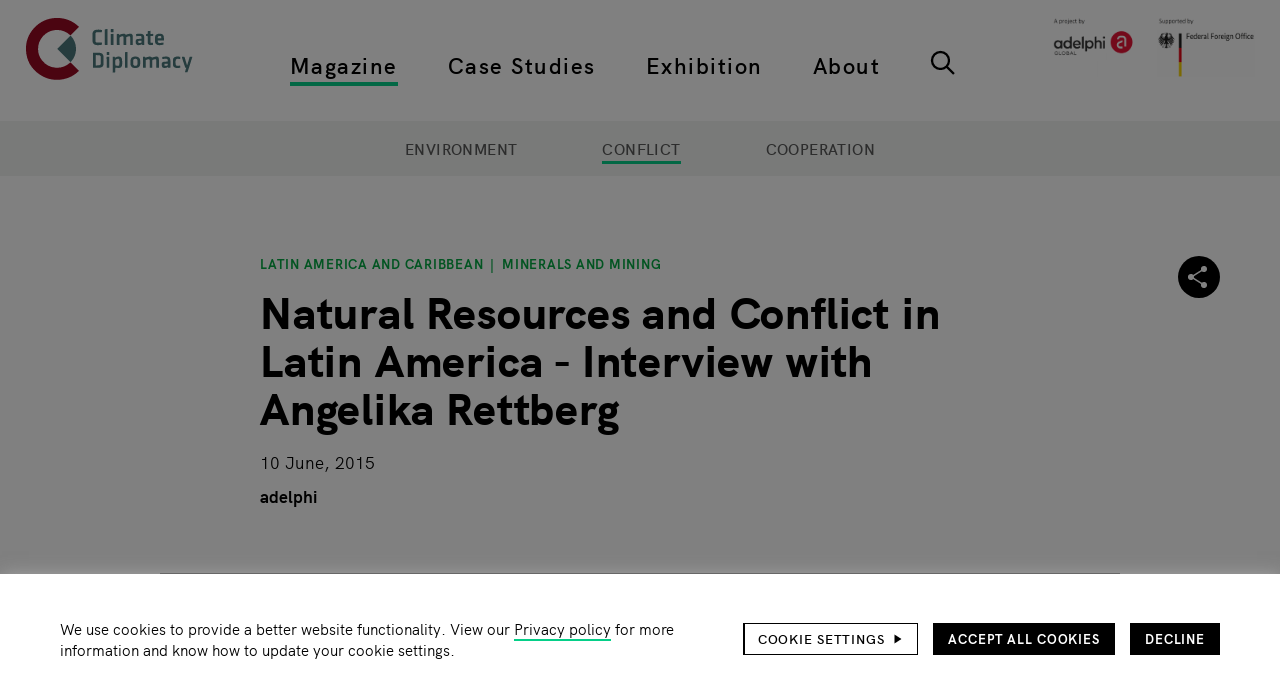

--- FILE ---
content_type: text/html; charset=UTF-8
request_url: https://climate-diplomacy.org/magazine/conflict/natural-resources-and-conflict-latin-america-interview-angelika-rettberg
body_size: 14978
content:
<!DOCTYPE html>
<html lang="en" dir="ltr" prefix="og: https://ogp.me/ns#">
  <head>
    <meta charset="utf-8" />
<noscript><style>form.antibot * :not(.antibot-message) { display: none !important; }</style>
</noscript><script>var _paq = _paq || [];(function(){var u=(("https:" == document.location.protocol) ? "https://matomo.adelphi.de/" : "https://matomo.adelphi.de/");_paq.push(["setSiteId", "23"]);_paq.push(["setTrackerUrl", u+"matomo.php"]);_paq.push(["setDoNotTrack", 1]);if (!window.matomo_search_results_active) {_paq.push(["trackPageView"]);}_paq.push(["setIgnoreClasses", ["no-tracking","colorbox"]]);_paq.push(["enableLinkTracking"]);var d=document,g=d.createElement("script"),s=d.getElementsByTagName("script")[0];g.type="text/javascript";g.defer=true;g.async=true;g.src=u+"matomo.js";s.parentNode.insertBefore(g,s);})();</script>
<meta name="description" content="WATCH: Latin America is a region that has been both cursed and blessed by natural resource abundance. Competition over control and management of natural resources has shaped the political history of the subcontinent." />
<link rel="canonical" href="https://climate-diplomacy.org/magazine/conflict/natural-resources-and-conflict-latin-america-interview-angelika-rettberg" />
<link rel="image_src" href="https://climate-diplomacy.org/themes/custom/climate/images/icons/climate-diplomacy.svg" />
<link rel="icon" href="https://climate-diplomacy.org/themes/custom/climate/images/favicon/favicon.ico" />
<link rel="icon" sizes="16x16" href="https://climate-diplomacy.org/themes/custom/climate/images/favicon/favicon-16x16.png" />
<link rel="icon" sizes="32x32" href="https://climate-diplomacy.org/themes/custom/climate/images/favicon/favicon-32x32.png" />
<link rel="apple-touch-icon" sizes="180x180" href="https://climate-diplomacy.org/themes/custom/climate/images/favicon/apple-touch-icon.png" />
<link rel="apple-touch-icon-precomposed" sizes="180x180" href="https://climate-diplomacy.org/themes/custom/climate/images/favicon/apple-touch-icon.png" />
<meta property="og:site_name" content="Climate-Diplomacy" />
<meta property="og:type" content="website" />
<meta property="og:url" content="https://climate-diplomacy.org/magazine/conflict/natural-resources-and-conflict-latin-america-interview-angelika-rettberg" />
<meta property="og:title" content="Natural Resources and Conflict in Latin America - Interview with Angelika Rettberg" />
<meta property="og:description" content="WATCH: Latin America is a region that has been both cursed and blessed by natural resource abundance. Competition over control and management of natural resources has shaped the political history of the subcontinent." />
<meta property="og:image" content="https://climate-diplomacy.org/themes/custom/climate/images/climate-diplomacy.png" />
<meta property="og:image:width" content="533" />
<meta property="og:image:height" content="202" />
<meta property="og:image:alt" content="Climate Diplomacy Logo" />
<meta name="twitter:site" content="@ClimateDiplo" />
<meta name="twitter:title" content="Natural Resources and Conflict in Latin America - Interview with Angelika Rettberg" />
<meta name="twitter:image" content="https://climate-diplomacy.org/themes/custom/climate/images/climate-diplomacy.png" />
<meta name="twitter:image:alt" content="Climate Diplomacy Logo" />
<meta name="google-site-verification" content="NhhItVSBGK_31gV5-g3iQqsQOzBnb2jDX3CB86bG1E4" />
<meta name="Generator" content="Drupal 10 (https://www.drupal.org)" />
<meta name="MobileOptimized" content="width" />
<meta name="HandheldFriendly" content="true" />
<meta name="viewport" content="width=device-width, initial-scale=1.0" />
<script>var _paq = _paq || [];
var consentGiven = false;
var complianceCookieName = 'adelphi_climate_compliance';
var cookieMatch = document.cookie.match(new RegExp('(^| )' + complianceCookieName + '=([^;]+)'));

_paq.push(['requireConsent']);

if(cookieMatch)
{
  var cookieValue = JSON.parse(decodeURIComponent(cookieMatch[2]));

  if (cookieValue === 2) {  var complianceCategoryCookieName = 'adelphi_climate_compliance-categories';
  var categoryCookieMatch = document.cookie.match(new RegExp('(^| )' + complianceCategoryCookieName + '=([^;]+)'));

  if(categoryCookieMatch)
  {
    var selectedCategories = JSON.parse(decodeURIComponent(categoryCookieMatch[2]));
    if (selectedCategories.indexOf("statistics") !== -1) {
      consentGiven = true;
    }
  }  }
}

if (consentGiven) {
  _paq.push(['setConsentGiven']);
} else {
  _paq.push(['disableCookies']);
}
</script>

    <title>Natural Resources and Conflict in Latin America - Interview with Angelika Rettberg | Climate-Diplomacy</title>
    <link rel="stylesheet" media="all" href="/sites/default/files/css/css_PwYrmeq_jzy9lrNkP_ox5vUAa6w4PDT5lLcBLzckwaI.css?delta=0&amp;language=en&amp;theme=climate&amp;include=eJxtzOEOwiAMBOAXYvSRSGF1qyuUQFH39ho39Y9_7pIvl8NiHNUAj_YXbdkl4YxGsIhGlKnbLlwWl1Q3ppC0GBULUTRt1ODg6eTp5Ne6EcxtVBSPV3w4GuH7kKswlkTwD0PERq5iw6VhXfvn5Sd-lDqicF9pdn3vRhkidnI3pnuHd_qs8xB6AuNOWD0" />
<link rel="stylesheet" media="all" href="/sites/default/files/css/css_2pIGX2I0uKd2YlmdsqPX4X8E_MY9H9WfwDJDpS9jyTw.css?delta=1&amp;language=en&amp;theme=climate&amp;include=eJxtzOEOwiAMBOAXYvSRSGF1qyuUQFH39ho39Y9_7pIvl8NiHNUAj_YXbdkl4YxGsIhGlKnbLlwWl1Q3ppC0GBULUTRt1ODg6eTp5Ne6EcxtVBSPV3w4GuH7kKswlkTwD0PERq5iw6VhXfvn5Sd-lDqicF9pdn3vRhkidnI3pnuHd_qs8xB6AuNOWD0" />
<script data-cookie-content-blocker-asset-id="wdnjgr-pqdsgm2myazpw0w02tscfrn7wf-5mh7vhe4m"></script>

    
  </head>
  <body>
        <a href="#main-content" class="visually-hidden focusable">
      Skip to main content
    </a>
    
      <div class="dialog-off-canvas-main-canvas" data-off-canvas-main-canvas>
    <div class="page">
    


<header class="site-header" id="site-header" role="banner" aria-labelledby="site-header-headline">
  
  
<h1 id="site-header-headline" class="visually-hidden heading heading--1">Header</h1>

    <div class="site-header__logo site-header__logo--mobile">
      <div>
    
        
      
<div class="site-branding">
        <a href="/" class="site-branding__logo wrapper-link" rel="home" title="Home"><img src="/themes/custom/climate/logo.svg" alt="Home" class="image" />
</a>
      </div>
  </div>

  </div>

    <div class="site-header__secondary-logo site-header__secondary-logo--mobile">
      <div>
    
        
        <a href="https://www.adelphi.de" target="_blank" rel="nofollow" class="wrapper-link">
    <img loading="eager" src="/sites/default/files/2024-12/logos_adelphi_global_and_german_federal_foreign_office.png" width="2048" height="607" alt="logos adelphi global and german federal foreign office" />


</a>
  </div>

  </div>


  <div class="site-header__wrapper">
      <div class="site-header__logo">
      <div>
    
        
      
<div class="site-branding">
        <a href="/" class="site-branding__logo wrapper-link" rel="home" title="Home"><img src="/themes/custom/climate/logo.svg" alt="Home" class="image" />
</a>
      </div>
  </div>

  </div>

    <div class="site-header__primary-nav-wrapper">
      <div class="site-header__primary-nav">
        <nav role="navigation" aria-labelledby="block-climate-top-main-navigation-menu" id="block-climate-top-main-navigation">
            
  <h2 class="visually-hidden" id="block-climate-top-main-navigation-menu">Top main navigation</h2>
  

        

  
            <ul class="main-menu">
                                <li class="main-menu__item main-menu__item--lvl-0 main-menu__item--active-trail">
                          <div class="main-menu__item-header">
                                        <a href="/magazine" class="main-menu__item-link main-menu__item-link--lvl-0" title="Articles, reports, videos and podcasts on Environment, Conflict and Cooperation" data-drupal-link-system-path="node/4971">Magazine</a>
                
                                </div>
                                  </li>
                            <li class="main-menu__item main-menu__item--lvl-0">
                          <div class="main-menu__item-header">
                                        <a href="/case-studies" title="Advanced tool with conceptual models on conflict and cooperation processes related to environmental change" class="main-menu__item-link main-menu__item-link--lvl-0" data-drupal-link-system-path="search/factbook">Case Studies</a>
                
                                </div>
                                  </li>
                            <li class="main-menu__item main-menu__item--lvl-0">
                          <div class="main-menu__item-header">
                                        <a href="/exhibition" title="Introductory tool to learn about how climate affects conflict, and how cooperation can help" class="main-menu__item-link main-menu__item-link--lvl-0" data-drupal-link-system-path="node/4972">Exhibition</a>
                
                                </div>
                                  </li>
                            <li class="main-menu__item main-menu__item--lvl-0">
                          <div class="main-menu__item-header">
                                        <a href="/about" class="main-menu__item-link main-menu__item-link--lvl-0" title="All about the Climate Diplomacy Initiative, our focus areas and activities" data-drupal-link-system-path="node/4996">About</a>
                
                                </div>
                                  </li>
                            <li class="main-menu__item main-menu__item--lvl-0">
                          <div class="main-menu__item-header">
                        <a href="/search" title="Type in keywords or use the filter options" class="main-menu icon-button icon-button--search" data-drupal-link-system-path="search">  <svg class="icon-button__icon icon icon--search">
      <use xlink:href="/themes/custom/climate/images/icons-symbol.svg?d4b140c2#search"/>
  </svg>
    </a>
                                </div>
                                  </li>
              </ul>
  
  </nav>

      </div>
    </div>
    <div class="site-header__secondary-nav-wrapper">
      <div class="site-header__secondary-nav">
        <nav role="navigation" aria-labelledby="block-climate-top-footer-navigation-menu" id="block-climate-top-footer-navigation">
            
  <h2 class="visually-hidden" id="block-climate-top-footer-navigation-menu">Top footer navigation</h2>
  

        

            <ul class="service-menu">
                                <li class="service-menu__item service-menu__item--lvl-0">
                          <div class="service-menu__item-header">
                                  <a href="/search?term=&amp;filter%5Btype_fct%5D%5B0%5D=Event" title="Events on Climate Diplomacy" class="service-menu__item-link service-menu__item-link--lvl-0" data-drupal-link-query="{&quot;filter&quot;:{&quot;type_fct&quot;:[&quot;Event&quot;]},&quot;term&quot;:&quot;&quot;}" data-drupal-link-system-path="search">Events</a>
                                              </div>
                                  </li>
                            <li class="service-menu__item service-menu__item--lvl-0">
                          <div class="service-menu__item-header">
                                  <a href="https://climate-diplomacy.org/careers" class="service-menu__item-link service-menu__item-link--lvl-0" title="Careers">Careers</a>
                                              </div>
                                  </li>
                            <li class="service-menu__item service-menu__item--lvl-0">
                          <div class="service-menu__item-header">
                                  <a href="/privacy-policy" class="service-menu__item-link service-menu__item-link--lvl-0" data-drupal-link-system-path="node/5082">Privacy policy</a>
                                              </div>
                                  </li>
                            <li class="service-menu__item service-menu__item--lvl-0">
                          <div class="service-menu__item-header">
                                  <a href="/imprint" class="service-menu__item-link service-menu__item-link--lvl-0" data-drupal-link-system-path="node/5081">Imprint</a>
                                              </div>
                                  </li>
                            <li class="service-menu__item service-menu__item--lvl-0">
                          <div class="service-menu__item-header">
                                  <a href="https://climate-diplomacy.org/contact-us" class="service-menu__item-link service-menu__item-link--lvl-0" title="Contact us">Contact us</a>
                                              </div>
                                  </li>
              </ul>
  
  </nav>

      </div>
    </div>
      <div class="site-header__secondary-logo">
      <div>
    
        
        <a href="https://www.adelphi.de" target="_blank" rel="nofollow" class="wrapper-link">
    <img loading="eager" src="/sites/default/files/2024-12/logos_adelphi_global_and_german_federal_foreign_office.png" width="2048" height="607" alt="logos adelphi global and german federal foreign office" />


</a>
  </div>

  </div>

  </div>

  <div class="site-header__actions-wrapper">
          <button class="site-header__nav-toggle site-header__action-item icon-button icon-button--menu" aria-haspopup="menu" aria-label="Main navigation">  <svg class="icon-button__icon icon icon--menu">
      <use xlink:href="/themes/custom/climate/images/icons-symbol.svg?d4b140c2#menu"/>
  </svg>
      <svg class="icon-button__active-icon icon icon--menu-close">
      <use xlink:href="/themes/custom/climate/images/icons-symbol.svg?d4b140c2#menu-close"/>
  </svg>
    </button>
    


  
      <a class="scroll-to-top icon-button icon-button--arrow-up" data-observe="#site-header" href="#site-header">  <svg class="icon-button__icon icon icon--arrow-up">
      <use xlink:href="/themes/custom/climate/images/icons-symbol.svg?d4b140c2#arrow-up"/>
  </svg>
    </a>
  </div>
</header>


  <main role="main" aria-labelledby="main-content-headline">
    
  
<h1 id="main-content-headline" class="visually-hidden heading heading--1">Main page content</h1>
    <a id="main-content" tabindex="-1"></a>
                                    



<div class="section section--background-lightgray section--v-tiny-spacing section--not-printable section--sticky">
<div class="section__wrapper outer-wrapper">
        <div class="section__content">
      

            <ul class="sub-menu--center sub-menu--uppercase sub-menu--large sub-menu">
                                <li class="sub-menu__item sub-menu__item--lvl-0">
                          <div class="sub-menu__item-header">
                                  <a href="/magazine/environment" class="sub-menu__item-link sub-menu__item-link--lvl-0" data-drupal-link-system-path="search/rubric_environment">Environment</a>
                                              </div>
                                  </li>
                            <li class="sub-menu__item sub-menu__item--lvl-0 sub-menu__item--active-trail">
                          <div class="sub-menu__item-header">
                                  <a href="/magazine/conflict" class="sub-menu__item-link sub-menu__item-link--lvl-0" data-drupal-link-system-path="search/rubric_conflict">Conflict</a>
                                              </div>
                                  </li>
                            <li class="sub-menu__item sub-menu__item--lvl-0">
                          <div class="sub-menu__item-header">
                                  <a href="/magazine/cooperation" class="sub-menu__item-link sub-menu__item-link--lvl-0" data-drupal-link-system-path="search/rubric_cooperation">Cooperation</a>
                                              </div>
                                  </li>
              </ul>
  
    </div>
    </div>
</div>

      
      
          <div>
    <div data-drupal-messages-fallback class="hidden"></div>

  </div>

      <div>
      <div id="block-climate-content">
    
        
          




<article class="article">
  <div class="article__top-area outer-wrapper">
    <div class="article__top-content collapse-first-and-last-spacing">
            <div class="article__super-title">
      
  <ul class="list list--pipe"><li class="list__item"><a href="/search?filter%5Bregion_fct%5D%5B0%5D=Latin%20America%20and%20Caribbean" rel="nofollow">Latin America and Caribbean</a></li><li class="list__item"><a href="/search?filter%5Btopic_fct%5D%5B0%5D=Minerals%20and%20Mining" rel="nofollow">Minerals and Mining</a></li></ul>

    </div>
    
  
<h2 class="article__title heading heading--1"><span>Natural Resources and Conflict in Latin America - Interview with Angelika Rettberg</span>
</h2>
      <div class="article__created">
      
  <time datetime="2015-06-10T15:36:17UTC" class="time">10 June, 2015</time>

    </div>
        <div class="article__authors">
      <div class="text-formatted text-formatted--format-editorial">
    
  <div class="list list--comma"><div class="list__item"><span>adelphi</span></div></div>

</div>

    </div>
        </div>
          <div class="article__social-share-menu">
          <div id="block-climate-social-share-menu">
    
        
                


  
<div class="toggle-share-menu">
        <button class="toggle-share-menu__button toggle-share-menu__toggle-button icon-button icon-button--share">  <svg class="icon-button__icon icon icon--share">
      <use xlink:href="/themes/custom/climate/images/icons-symbol.svg?d4b140c2#share"/>
  </svg>
      <svg class="icon-button__active-icon icon icon--close">
      <use xlink:href="/themes/custom/climate/images/icons-symbol.svg?d4b140c2#close"/>
  </svg>
    </button>
      <div class="toggle-share-menu__buttons">
                <a href="https://www.facebook.com/sharer/sharer.php?u=https%3A//climate-diplomacy.org/magazine/conflict/natural-resources-and-conflict-latin-america-interview-angelika-rettberg" target="_blank" rel="nofollow" class="toggle-share-menu__button toggle-share-menu__button--facebook icon-button icon-button--facebook" title="Share this site on Facebook">  <svg class="icon-button__icon icon icon--facebook">
      <use xlink:href="/themes/custom/climate/images/icons-symbol.svg?d4b140c2#facebook"/>
  </svg>
    </a>
                <a href="https://www.linkedin.com/sharing/share-offsite/?url=https%3A//climate-diplomacy.org/magazine/conflict/natural-resources-and-conflict-latin-america-interview-angelika-rettberg" target="_blank" rel="nofollow" class="toggle-share-menu__button toggle-share-menu__button--linkedin icon-button icon-button--linkedin" title="Share this site on LinkedIn">  <svg class="icon-button__icon icon icon--linkedin">
      <use xlink:href="/themes/custom/climate/images/icons-symbol.svg?d4b140c2#linkedin"/>
  </svg>
    </a>
                <a href="https://twitter.com/intent/tweet?url=https%3A//climate-diplomacy.org/magazine/conflict/natural-resources-and-conflict-latin-america-interview-angelika-rettberg" target="_blank" rel="nofollow" class="toggle-share-menu__button toggle-share-menu__button--twitter icon-button icon-button--twitter" title="Share this site on Twitter">  <svg class="icon-button__icon icon icon--twitter">
      <use xlink:href="/themes/custom/climate/images/icons-symbol.svg?d4b140c2#twitter"/>
  </svg>
    </a>
                    <button onclick="window.print()" title="Print this page" class="toggle-share-menu__button toggle-share-menu__button--print icon-button icon-button--print">  <svg class="icon-button__icon icon icon--print">
      <use xlink:href="/themes/custom/climate/images/icons-symbol.svg?d4b140c2#print"/>
  </svg>
    </button>
          </div>
  </div>

      </div>

      </div>
          </div>
  <div class="article__main-area">
          <div class="article__introduction outer-wrapper">
              <div class="article__image">
          <div class="field field--name-field-media field--label-visually-hidden"><div class="embedded-video embedded-video--aspect-ratio-16-to-9"><div class="embedded-video__wrapper"><div class="cookie-content-blocker js-cookie-content-blocker cookie-content-blocker__button content-blocker-wrapper"><div class="content-blocker-wrapper__wrapper"><div class="content-blocker-wrapper__preview"><img src="/sites/default/files/styles/embedded_wide_desktop_retina/public/oembed_thumbnails/8PE_e_hgvtc2x2zukWHae5_nNgYTJ4s3mMSpr35Px6Y.jpg?itok=EjQ3oRV7" alt="" /></div><div class="content-blocker-wrapper__message-wrapper"><div class="content-blocker-wrapper__text text-formatted text-formatted--format-editorial"><p><span>By loading the videos you accept the <a href="https://policies.google.com/privacy?hl=en" rel="nofollow" target="_blank" title="YouTube privacy policy">YouTube privacy policy</a>.</span></p></div><button class="cookie-content-blocker__button js-cookie-content-blocker-consent-change-button content-blocker-wrapper__button button">Load content</button></div></div><!-- Begin blocked content --><script class="js-cookie-content-blocker-content" type="text/plain"><iframe src="https://climate-diplomacy.org/media/oembed?url=https%3A//www.youtube.com/watch%3Fv%3DggBvRl_ztg4&amp;max_width=0&amp;max_height=0&amp;hash=bmBpwxSune08dlrjy7ZaNbCBvJXevHEGMM5HMsi_ChM" width="200" height="113" class="media-oembed-content" loading="lazy" title="Video Interview with Angelika Rettberg: Natural Resources and Conflict in Latin America"></iframe></script><!-- End blocked content --></div></div></div></div>
        </div>
                    
  
<div class="article__teaser-text heading heading--4"><div class="field field--name-field-teaser-text field--label-visually-hidden text-formatted text-formatted--format-plain-text"><p>WATCH: Latin America is a region that has been both cursed and blessed by natural resource abundance. Competition over control and management of natural resources has shaped the political history of the subcontinent.</p></div></div>
          </div>
    <div class="article__main-content">
          <div id="RWhcUf-V_utQI-xpH5EAhqO7CLAE8IWuM08bk_jb1Fc" class="section section--v-large-spacing"><div class="section__wrapper outer-wrapper"><div class="section__content"><div class="field field--name-field-text field--label-visually-hidden text-formatted text-formatted--format-editorial"><div><div class="grid grid--1-cols grid--indented-8-of-12"><div><p>Most recently, commodity price hikes have reverberated the debate of trade-offs between economic development, environmental protection and political stability. What kinds of conflicts related to natural resources do we see in the region today? Angelika Rettberg from Universidad de los Andes in Colombia and currently a visiting researcher at the German Institute of Area Studies (GIGA), gives a brief introduction.</p></div></div></div></div></div></div></div>
    
  </div>
  </div>
</article>

      </div>
  
<div class="section-container section-container--animation-fade">
      



<section class="views-element-container section section--v-large-spacing section--not-printable" id="block-climate-related-content-all">
<div class="section__wrapper outer-wrapper">
      

<h2 class="section__heading heading heading--block">Related content</h2>
        <div class="section__content">
      <div><div class="js-view-dom-id-310f7bce1ffa80a9b5184a6716fc9b6fcbc87dca958eea1584c5f93f40307cd4 view view--related-content view--display-all">
      
        

    
      
      
                  <div class="view__content">
                                                                                                                                                                                  
    


  
  
  
<section class="slider slider--mode-carousel slider--animation-fade" id="slider-related_content-view-" data-config="{&quot;mode&quot;:&quot;carousel&quot;,&quot;axis&quot;:&quot;horizontal&quot;,&quot;items&quot;:1,&quot;gutter&quot;:20,&quot;edgePadding&quot;:0,&quot;slideBy&quot;:&quot;page&quot;,&quot;controls&quot;:false,&quot;nav&quot;:true,&quot;navAsThumbnails&quot;:false,&quot;speed&quot;:600,&quot;autoplay&quot;:false,&quot;loop&quot;:false,&quot;rewind&quot;:true,&quot;autoHeight&quot;:true,&quot;responsive&quot;:{&quot;768&quot;:{&quot;items&quot;:3,&quot;gutter&quot;:46},&quot;1280&quot;:{&quot;items&quot;:3,&quot;gutter&quot;:40}},&quot;lazyload&quot;:true,&quot;lazyloadSelector&quot;:&quot;.teaser-group img[loading=\&quot;lazy\&quot;]&quot;,&quot;touch&quot;:true,&quot;mouseDrag&quot;:false,&quot;swipeAngle&quot;:15,&quot;preventActionWhenRunning&quot;:true,&quot;preventScrollOnTouch&quot;:&quot;auto&quot;,&quot;container&quot;:&quot;#slider-related_content-view- &gt; .slider__container&quot;,&quot;navContainer&quot;:&quot;#slider-related_content-view- &gt; .slider__navigation&quot;}">
            <nav aria-label="Related content pagination" class="slider__navigation">
                                  <button data-nav="0" tabindex="-1" class="slider__navigation-item button" style="display: none"></button>
                                  <button data-nav="1" tabindex="-1" class="slider__navigation-item button" style="display: none"></button>
                                  <button data-nav="2" tabindex="-1" class="slider__navigation-item button" style="display: none"></button>
                                  <button data-nav="3" tabindex="-1" class="slider__navigation-item button" style="display: none"></button>
                                  <button data-nav="4" tabindex="-1" class="slider__navigation-item button" style="display: none"></button>
                                  <button data-nav="5" tabindex="-1" class="slider__navigation-item button" style="display: none"></button>
                                  <button data-nav="6" tabindex="-1" class="slider__navigation-item button" style="display: none"></button>
                                  <button data-nav="7" tabindex="-1" class="slider__navigation-item button" style="display: none"></button>
                                  <button data-nav="8" tabindex="-1" class="slider__navigation-item button" style="display: none"></button>
              </nav>
            <div class="teaser-group teaser-group--hover-move slider__container">
              <div class="teaser-group__item slider__item">



<article class="teaser">
      <div class="teaser__image">
          <a href="/magazine/environment/climate-security-and-critical-minerals-mining-latin-america-how-can-business" class="wrapper-link" hreflang="en">
  <div class="copyright-wrapper copyright-wrapper--type-credit-box">
    <div class="copyright-wrapper__subject">
          <picture>
                  <source srcset="/sites/default/files/styles/teaser_desktop/public/2021-11/Chuquicamata%2C%20Chile%2C%20mining%2C%20minerals.jpg?itok=v5svqik1 1x, /sites/default/files/styles/teaser_desktop_retina/public/2021-11/Chuquicamata%2C%20Chile%2C%20mining%2C%20minerals.jpg?itok=NXz27VZH 2x" media="(min-width: 1240px)" type="image/jpeg" width="396" height="264"/>
              <source srcset="/sites/default/files/styles/teaser/public/2021-11/Chuquicamata%2C%20Chile%2C%20mining%2C%20minerals.jpg?itok=cwSZTYSH 1x, /sites/default/files/styles/teaser_retina/public/2021-11/Chuquicamata%2C%20Chile%2C%20mining%2C%20minerals.jpg?itok=NJs47cdS 2x" media="(min-width: 1024px)" type="image/jpeg" width="308" height="205"/>
              <source srcset="/sites/default/files/styles/teaser/public/2021-11/Chuquicamata%2C%20Chile%2C%20mining%2C%20minerals.jpg?itok=cwSZTYSH 1x, /sites/default/files/styles/teaser_retina/public/2021-11/Chuquicamata%2C%20Chile%2C%20mining%2C%20minerals.jpg?itok=NJs47cdS 2x" media="(max-width: 1023px)" type="image/jpeg" width="308" height="205"/>
                  <img loading="lazy" width="100" height="67" src="/sites/default/files/styles/thumbnail/public/2021-11/Chuquicamata%2C%20Chile%2C%20mining%2C%20minerals.jpg?itok=sADKOJzK" alt="Chuquicamata, Chile, mining, minerals" />

  </picture>


    </div>
    <div class="copyright-wrapper__text">
      © Bruna Fiscuk/Unsplash.com
    </div>
  </div>
</a>

    </div>
        
  <ul class="teaser__categories list list--pipe"><li class="list__item"><a href="/search?filter%5Bregion_fct%5D%5B0%5D=Latin%20America%20and%20Caribbean" rel="nofollow">Latin America and Caribbean</a></li><li class="list__item"><a href="/search?filter%5Btopic_fct%5D%5B0%5D=Minerals%20and%20Mining" rel="nofollow">Minerals and Mining</a></li></ul>
    

<h3 class="teaser__title heading">  <a href="/magazine/environment/climate-security-and-critical-minerals-mining-latin-america-how-can-business" class="wrapper-link teaser__title-link" hreflang="en"><span>Climate security and critical minerals mining in Latin America: How can business help?</span>
</a>
</h3>
      <div class="teaser__text-block">
              <div class="teaser__text-image">
              <a href="/magazine/environment/climate-security-and-critical-minerals-mining-latin-america-how-can-business" class="wrapper-link" hreflang="en">
  <div class="copyright-wrapper copyright-wrapper--type-credit-box">
    <div class="copyright-wrapper__subject">
          <picture>
                  <source srcset="/sites/default/files/styles/teaser_desktop/public/2021-11/Chuquicamata%2C%20Chile%2C%20mining%2C%20minerals.jpg?itok=v5svqik1 1x, /sites/default/files/styles/teaser_desktop_retina/public/2021-11/Chuquicamata%2C%20Chile%2C%20mining%2C%20minerals.jpg?itok=NXz27VZH 2x" media="(min-width: 1240px)" type="image/jpeg" width="396" height="264"/>
              <source srcset="/sites/default/files/styles/teaser/public/2021-11/Chuquicamata%2C%20Chile%2C%20mining%2C%20minerals.jpg?itok=cwSZTYSH 1x, /sites/default/files/styles/teaser_retina/public/2021-11/Chuquicamata%2C%20Chile%2C%20mining%2C%20minerals.jpg?itok=NJs47cdS 2x" media="(min-width: 1024px)" type="image/jpeg" width="308" height="205"/>
              <source srcset="/sites/default/files/styles/teaser/public/2021-11/Chuquicamata%2C%20Chile%2C%20mining%2C%20minerals.jpg?itok=cwSZTYSH 1x, /sites/default/files/styles/teaser_retina/public/2021-11/Chuquicamata%2C%20Chile%2C%20mining%2C%20minerals.jpg?itok=NJs47cdS 2x" media="(max-width: 1023px)" type="image/jpeg" width="308" height="205"/>
                  <img loading="lazy" width="100" height="67" src="/sites/default/files/styles/thumbnail/public/2021-11/Chuquicamata%2C%20Chile%2C%20mining%2C%20minerals.jpg?itok=sADKOJzK" alt="Chuquicamata, Chile, mining, minerals" />

  </picture>


    </div>
    <div class="copyright-wrapper__text">
      © Bruna Fiscuk/Unsplash.com
    </div>
  </div>
</a>

        </div>
                    <div class="teaser__text">
          <div class="field field--name-field-teaser-text field--label-visually-hidden text-formatted"><p>How can the risks associated with increased critical mineral production be addressed in Latin America? As outlined in a&nbsp;recent report&nbsp;published by the OECD and...</p></div>
        </div>
          </div>
    </article>
</div>
              <div class="teaser-group__item slider__item">

  

<article class="teaser teaser--image-float">
      <div class="teaser__image">
          <a href="/magazine/environment/responsible-business-conduct-extractive-and-minerals-sector-latin-america-and" class="wrapper-link" hreflang="en"><div class="outline-box">
    <div>
          
              <div class="field field--name-field-editorial-thumbnail field--label-visually-hidden"><picture><source srcset="/sites/default/files/styles/teaser_desktop/public/2023-01/responsible-business-conduct-in-the-extractive-and-minerals-sector_COVER.jpg?itok=kt-i7x3z 1x, /sites/default/files/styles/teaser_desktop_retina/public/2023-01/responsible-business-conduct-in-the-extractive-and-minerals-sector_COVER.jpg?itok=hXaTS23f 2x" media="(min-width: 1240px)" type="image/jpeg" width="382" height="540"/><source srcset="/sites/default/files/styles/teaser/public/2023-01/responsible-business-conduct-in-the-extractive-and-minerals-sector_COVER.jpg?itok=lEl1kmbT 1x, /sites/default/files/styles/teaser_retina/public/2023-01/responsible-business-conduct-in-the-extractive-and-minerals-sector_COVER.jpg?itok=m3NyckDV 2x" media="(min-width: 1024px)" type="image/jpeg" width="308" height="435"/><source srcset="/sites/default/files/styles/teaser/public/2023-01/responsible-business-conduct-in-the-extractive-and-minerals-sector_COVER.jpg?itok=lEl1kmbT 1x, /sites/default/files/styles/teaser_retina/public/2023-01/responsible-business-conduct-in-the-extractive-and-minerals-sector_COVER.jpg?itok=m3NyckDV 2x" media="(max-width: 1023px)" type="image/jpeg" width="308" height="435"/><img loading="lazy" width="71" height="100" src="/sites/default/files/styles/thumbnail/public/2023-01/responsible-business-conduct-in-the-extractive-and-minerals-sector_COVER.jpg?itok=rJcG7bv9" alt="responsible-business-conduct-in-the-extractive-and-minerals-sector_COVER" /></picture></div>
      </div>

</div>
</a>

    </div>
        
  <ul class="teaser__categories list list--pipe"><li class="list__item"><a href="/search?filter%5Bregion_fct%5D%5B0%5D=Latin%20America%20and%20Caribbean" rel="nofollow">Latin America and Caribbean</a></li><li class="list__item"><a href="/search?filter%5Btopic_fct%5D%5B0%5D=Minerals%20and%20Mining" rel="nofollow">Minerals and Mining</a></li></ul>
    

<h3 class="teaser__title heading">  <a href="/magazine/environment/responsible-business-conduct-extractive-and-minerals-sector-latin-america-and" class="wrapper-link teaser__title-link" hreflang="en"><span>Responsible business conduct in the extractive and minerals sector in Latin America and the Caribbean</span>
</a>
</h3>
      <div class="teaser__text-block">
              <div class="teaser__text-image">
              <a href="/magazine/environment/responsible-business-conduct-extractive-and-minerals-sector-latin-america-and" class="wrapper-link" hreflang="en"><div class="outline-box">
    <div>
          
              <div class="field field--name-field-editorial-thumbnail field--label-visually-hidden"><picture><source srcset="/sites/default/files/styles/teaser_desktop/public/2023-01/responsible-business-conduct-in-the-extractive-and-minerals-sector_COVER.jpg?itok=kt-i7x3z 1x, /sites/default/files/styles/teaser_desktop_retina/public/2023-01/responsible-business-conduct-in-the-extractive-and-minerals-sector_COVER.jpg?itok=hXaTS23f 2x" media="(min-width: 1240px)" type="image/jpeg" width="382" height="540"/><source srcset="/sites/default/files/styles/teaser/public/2023-01/responsible-business-conduct-in-the-extractive-and-minerals-sector_COVER.jpg?itok=lEl1kmbT 1x, /sites/default/files/styles/teaser_retina/public/2023-01/responsible-business-conduct-in-the-extractive-and-minerals-sector_COVER.jpg?itok=m3NyckDV 2x" media="(min-width: 1024px)" type="image/jpeg" width="308" height="435"/><source srcset="/sites/default/files/styles/teaser/public/2023-01/responsible-business-conduct-in-the-extractive-and-minerals-sector_COVER.jpg?itok=lEl1kmbT 1x, /sites/default/files/styles/teaser_retina/public/2023-01/responsible-business-conduct-in-the-extractive-and-minerals-sector_COVER.jpg?itok=m3NyckDV 2x" media="(max-width: 1023px)" type="image/jpeg" width="308" height="435"/><img loading="lazy" width="71" height="100" src="/sites/default/files/styles/thumbnail/public/2023-01/responsible-business-conduct-in-the-extractive-and-minerals-sector_COVER.jpg?itok=rJcG7bv9" alt="responsible-business-conduct-in-the-extractive-and-minerals-sector_COVER" /></picture></div>
      </div>

</div>
</a>

        </div>
                    <div class="teaser__text">
          <div class="field field--name-field-teaser-text field--label-visually-hidden text-formatted"><p>Natural resources play an important role for growth and development in Latin America and the Caribbean. The region is home to extensive reserves of metals and...</p></div>
        </div>
          </div>
    </article>
</div>
              <div class="teaser-group__item slider__item">



<article class="teaser">
      <div class="teaser__image">
          <a href="/magazine/environment/organized-crime-amazon-illegal-mining-hotspots" class="wrapper-link" hreflang="en">
  <div class="copyright-wrapper copyright-wrapper--type-credit-box">
    <div class="copyright-wrapper__subject">
          <picture>
                  <source srcset="/sites/default/files/styles/teaser_desktop/public/2020-10/clay%2C%20mining%2C%20amazon%2C%20river%2C%20pollution_cut.jpg?itok=ccJGSrS6 1x, /sites/default/files/styles/teaser_desktop_retina/public/2020-10/clay%2C%20mining%2C%20amazon%2C%20river%2C%20pollution_cut.jpg?itok=tZAIW1L4 2x" media="(min-width: 1240px)" type="image/jpeg" width="396" height="251"/>
              <source srcset="/sites/default/files/styles/teaser/public/2020-10/clay%2C%20mining%2C%20amazon%2C%20river%2C%20pollution_cut.jpg?itok=4kX5-gaD 1x, /sites/default/files/styles/teaser_retina/public/2020-10/clay%2C%20mining%2C%20amazon%2C%20river%2C%20pollution_cut.jpg?itok=iwtaC_NS 2x" media="(min-width: 1024px)" type="image/jpeg" width="308" height="195"/>
              <source srcset="/sites/default/files/styles/teaser/public/2020-10/clay%2C%20mining%2C%20amazon%2C%20river%2C%20pollution_cut.jpg?itok=4kX5-gaD 1x, /sites/default/files/styles/teaser_retina/public/2020-10/clay%2C%20mining%2C%20amazon%2C%20river%2C%20pollution_cut.jpg?itok=iwtaC_NS 2x" media="(max-width: 1023px)" type="image/jpeg" width="308" height="195"/>
                  <img loading="lazy" width="100" height="63" src="/sites/default/files/styles/thumbnail/public/2020-10/clay%2C%20mining%2C%20amazon%2C%20river%2C%20pollution_cut.jpg?itok=mVdl1avp" alt="clay, mining, amazon, river, pollution_cut" />

  </picture>


    </div>
    <div class="copyright-wrapper__text">
      © alexaschmitz/pixabay.com
    </div>
  </div>
</a>

    </div>
        
  <ul class="teaser__categories list list--pipe"><li class="list__item"><a href="/search?filter%5Bregion_fct%5D%5B0%5D=Latin%20America%20and%20Caribbean" rel="nofollow">Latin America and Caribbean</a></li><li class="list__item"><a href="/search?filter%5Btopic_fct%5D%5B0%5D=Minerals%20and%20Mining" rel="nofollow">Minerals and Mining</a></li></ul>
    

<h3 class="teaser__title heading">  <a href="/magazine/environment/organized-crime-amazon-illegal-mining-hotspots" class="wrapper-link teaser__title-link" hreflang="en"><span>Organized crime in the Amazon: Illegal mining hotspots</span>
</a>
</h3>
      <div class="teaser__text-block">
              <div class="teaser__text-image">
              <a href="/magazine/environment/organized-crime-amazon-illegal-mining-hotspots" class="wrapper-link" hreflang="en">
  <div class="copyright-wrapper copyright-wrapper--type-credit-box">
    <div class="copyright-wrapper__subject">
          <picture>
                  <source srcset="/sites/default/files/styles/teaser_desktop/public/2020-10/clay%2C%20mining%2C%20amazon%2C%20river%2C%20pollution_cut.jpg?itok=ccJGSrS6 1x, /sites/default/files/styles/teaser_desktop_retina/public/2020-10/clay%2C%20mining%2C%20amazon%2C%20river%2C%20pollution_cut.jpg?itok=tZAIW1L4 2x" media="(min-width: 1240px)" type="image/jpeg" width="396" height="251"/>
              <source srcset="/sites/default/files/styles/teaser/public/2020-10/clay%2C%20mining%2C%20amazon%2C%20river%2C%20pollution_cut.jpg?itok=4kX5-gaD 1x, /sites/default/files/styles/teaser_retina/public/2020-10/clay%2C%20mining%2C%20amazon%2C%20river%2C%20pollution_cut.jpg?itok=iwtaC_NS 2x" media="(min-width: 1024px)" type="image/jpeg" width="308" height="195"/>
              <source srcset="/sites/default/files/styles/teaser/public/2020-10/clay%2C%20mining%2C%20amazon%2C%20river%2C%20pollution_cut.jpg?itok=4kX5-gaD 1x, /sites/default/files/styles/teaser_retina/public/2020-10/clay%2C%20mining%2C%20amazon%2C%20river%2C%20pollution_cut.jpg?itok=iwtaC_NS 2x" media="(max-width: 1023px)" type="image/jpeg" width="308" height="195"/>
                  <img loading="lazy" width="100" height="63" src="/sites/default/files/styles/thumbnail/public/2020-10/clay%2C%20mining%2C%20amazon%2C%20river%2C%20pollution_cut.jpg?itok=mVdl1avp" alt="clay, mining, amazon, river, pollution_cut" />

  </picture>


    </div>
    <div class="copyright-wrapper__text">
      © alexaschmitz/pixabay.com
    </div>
  </div>
</a>

        </div>
                    <div class="teaser__text">
          <div class="field field--name-field-teaser-text field--label-visually-hidden text-formatted"><p>A new form of organized crime has recently been emerging in the Amazon: illegal mining. Miners fell trees, use high-grade explosives for blasting soils and...</p></div>
        </div>
          </div>
    </article>
</div>
              <div class="teaser-group__item slider__item">



<article class="teaser">
      <div class="teaser__image">
          <a href="/magazine/environment/ecc-exhibition-accompanies-week-central-american-integration-el-salvador" class="wrapper-link" hreflang="en">
  <div class="copyright-wrapper copyright-wrapper--type-credit-box">
    <div class="copyright-wrapper__subject">
          <picture>
                  <source srcset="/sites/default/files/styles/teaser_desktop/public/2021-09/El%20Salvador%2C%20Central%20America%2C%20Latin%2C%20city%2C%20street.jpg?itok=5EVhZwLF 1x, /sites/default/files/styles/teaser_desktop_retina/public/2021-09/El%20Salvador%2C%20Central%20America%2C%20Latin%2C%20city%2C%20street.jpg?itok=HPcDg0-O 2x" media="(min-width: 1240px)" type="image/jpeg" width="396" height="260"/>
              <source srcset="/sites/default/files/styles/teaser/public/2021-09/El%20Salvador%2C%20Central%20America%2C%20Latin%2C%20city%2C%20street.jpg?itok=Eb65fmKY 1x, /sites/default/files/styles/teaser_retina/public/2021-09/El%20Salvador%2C%20Central%20America%2C%20Latin%2C%20city%2C%20street.jpg?itok=CGR5uFU1 2x" media="(min-width: 1024px)" type="image/jpeg" width="308" height="202"/>
              <source srcset="/sites/default/files/styles/teaser/public/2021-09/El%20Salvador%2C%20Central%20America%2C%20Latin%2C%20city%2C%20street.jpg?itok=Eb65fmKY 1x, /sites/default/files/styles/teaser_retina/public/2021-09/El%20Salvador%2C%20Central%20America%2C%20Latin%2C%20city%2C%20street.jpg?itok=CGR5uFU1 2x" media="(max-width: 1023px)" type="image/jpeg" width="308" height="202"/>
                  <img loading="lazy" width="100" height="66" src="/sites/default/files/styles/thumbnail/public/2021-09/El%20Salvador%2C%20Central%20America%2C%20Latin%2C%20city%2C%20street.jpg?itok=NJEx6eYj" alt="El Salvador, Central America, Latin, city, street" />

  </picture>


    </div>
    <div class="copyright-wrapper__text">
      © Mauricio Cuellar/Unsplash.com
    </div>
  </div>
</a>

    </div>
        
  <ul class="teaser__categories list list--pipe"><li class="list__item"><a href="/search?filter%5Bregion_fct%5D%5B0%5D=Latin%20America%20and%20Caribbean" rel="nofollow">Latin America and Caribbean</a></li><li class="list__item"><a href="/search?filter%5Btopic_fct%5D%5B0%5D=Forests%20and%20Biodiversity" rel="nofollow">Forests and Biodiversity</a></li></ul>
    

<h3 class="teaser__title heading">  <a href="/magazine/environment/ecc-exhibition-accompanies-week-central-american-integration-el-salvador" class="wrapper-link teaser__title-link" hreflang="en"><span>The ECC Exhibition accompanies the Week of Central American Integration in El Salvador</span>
</a>
</h3>
      <div class="teaser__text-block">
              <div class="teaser__text-image">
              <a href="/magazine/environment/ecc-exhibition-accompanies-week-central-american-integration-el-salvador" class="wrapper-link" hreflang="en">
  <div class="copyright-wrapper copyright-wrapper--type-credit-box">
    <div class="copyright-wrapper__subject">
          <picture>
                  <source srcset="/sites/default/files/styles/teaser_desktop/public/2021-09/El%20Salvador%2C%20Central%20America%2C%20Latin%2C%20city%2C%20street.jpg?itok=5EVhZwLF 1x, /sites/default/files/styles/teaser_desktop_retina/public/2021-09/El%20Salvador%2C%20Central%20America%2C%20Latin%2C%20city%2C%20street.jpg?itok=HPcDg0-O 2x" media="(min-width: 1240px)" type="image/jpeg" width="396" height="260"/>
              <source srcset="/sites/default/files/styles/teaser/public/2021-09/El%20Salvador%2C%20Central%20America%2C%20Latin%2C%20city%2C%20street.jpg?itok=Eb65fmKY 1x, /sites/default/files/styles/teaser_retina/public/2021-09/El%20Salvador%2C%20Central%20America%2C%20Latin%2C%20city%2C%20street.jpg?itok=CGR5uFU1 2x" media="(min-width: 1024px)" type="image/jpeg" width="308" height="202"/>
              <source srcset="/sites/default/files/styles/teaser/public/2021-09/El%20Salvador%2C%20Central%20America%2C%20Latin%2C%20city%2C%20street.jpg?itok=Eb65fmKY 1x, /sites/default/files/styles/teaser_retina/public/2021-09/El%20Salvador%2C%20Central%20America%2C%20Latin%2C%20city%2C%20street.jpg?itok=CGR5uFU1 2x" media="(max-width: 1023px)" type="image/jpeg" width="308" height="202"/>
                  <img loading="lazy" width="100" height="66" src="/sites/default/files/styles/thumbnail/public/2021-09/El%20Salvador%2C%20Central%20America%2C%20Latin%2C%20city%2C%20street.jpg?itok=NJEx6eYj" alt="El Salvador, Central America, Latin, city, street" />

  </picture>


    </div>
    <div class="copyright-wrapper__text">
      © Mauricio Cuellar/Unsplash.com
    </div>
  </div>
</a>

        </div>
                    <div class="teaser__text">
          <div class="field field--name-field-teaser-text field--label-visually-hidden text-formatted"><p>The exhibition “Environment, Conflict and Cooperation”, realized by adelphi and supported by the German Federal Foreign Office, was recently displayed in El...</p></div>
        </div>
          </div>
    </article>
</div>
              <div class="teaser-group__item slider__item">



<article class="teaser">
      <div class="teaser__image">
          <a href="/magazine/conflict/environment-and-social-conflict-latin-america-study-results" class="wrapper-link" hreflang="en">
  <div class="copyright-wrapper copyright-wrapper--type-credit-box">
    <div class="copyright-wrapper__subject">
          <picture>
                  <source srcset="/sites/default/files/styles/teaser_desktop/public/2020-10/shutterstock_57700117.jpg?itok=wc7SHQ0m 1x, /sites/default/files/styles/teaser_desktop_retina/public/2020-10/shutterstock_57700117.jpg?itok=dmuCLvxJ 2x" media="(min-width: 1240px)" type="image/jpeg" width="396" height="290"/>
              <source srcset="/sites/default/files/styles/teaser/public/2020-10/shutterstock_57700117.jpg?itok=swhswfaJ 1x, /sites/default/files/styles/teaser_retina/public/2020-10/shutterstock_57700117.jpg?itok=CNdQ0PsW 2x" media="(min-width: 1024px)" type="image/jpeg" width="308" height="226"/>
              <source srcset="/sites/default/files/styles/teaser/public/2020-10/shutterstock_57700117.jpg?itok=swhswfaJ 1x, /sites/default/files/styles/teaser_retina/public/2020-10/shutterstock_57700117.jpg?itok=CNdQ0PsW 2x" media="(max-width: 1023px)" type="image/jpeg" width="308" height="226"/>
                  <img loading="lazy" width="100" height="73" src="/sites/default/files/styles/thumbnail/public/2020-10/shutterstock_57700117.jpg?itok=8Akc-ftN" alt="shutterstock_57700117, truck, copper mine" />

  </picture>


    </div>
    <div class="copyright-wrapper__text">
      ©️ Gary Whitton / Shutterstock.com
    </div>
  </div>
</a>

    </div>
        
  <ul class="teaser__categories list list--pipe"><li class="list__item"><a href="/search?filter%5Bregion_fct%5D%5B0%5D=Latin%20America%20and%20Caribbean" rel="nofollow">Latin America and Caribbean</a></li><li class="list__item"><a href="/search?filter%5Btopic_fct%5D%5B0%5D=Conflict%20Mitigation%20and%20Peacebuilding" rel="nofollow">Conflict Mitigation and Peacebuilding</a></li></ul>
    

<h3 class="teaser__title heading">  <a href="/magazine/conflict/environment-and-social-conflict-latin-america-study-results" class="wrapper-link teaser__title-link" hreflang="en"><span>Environment and social conflict in Latin America – study results</span>
</a>
</h3>
      <div class="teaser__text-block">
              <div class="teaser__text-image">
              <a href="/magazine/conflict/environment-and-social-conflict-latin-america-study-results" class="wrapper-link" hreflang="en">
  <div class="copyright-wrapper copyright-wrapper--type-credit-box">
    <div class="copyright-wrapper__subject">
          <picture>
                  <source srcset="/sites/default/files/styles/teaser_desktop/public/2020-10/shutterstock_57700117.jpg?itok=wc7SHQ0m 1x, /sites/default/files/styles/teaser_desktop_retina/public/2020-10/shutterstock_57700117.jpg?itok=dmuCLvxJ 2x" media="(min-width: 1240px)" type="image/jpeg" width="396" height="290"/>
              <source srcset="/sites/default/files/styles/teaser/public/2020-10/shutterstock_57700117.jpg?itok=swhswfaJ 1x, /sites/default/files/styles/teaser_retina/public/2020-10/shutterstock_57700117.jpg?itok=CNdQ0PsW 2x" media="(min-width: 1024px)" type="image/jpeg" width="308" height="226"/>
              <source srcset="/sites/default/files/styles/teaser/public/2020-10/shutterstock_57700117.jpg?itok=swhswfaJ 1x, /sites/default/files/styles/teaser_retina/public/2020-10/shutterstock_57700117.jpg?itok=CNdQ0PsW 2x" media="(max-width: 1023px)" type="image/jpeg" width="308" height="226"/>
                  <img loading="lazy" width="100" height="73" src="/sites/default/files/styles/thumbnail/public/2020-10/shutterstock_57700117.jpg?itok=8Akc-ftN" alt="shutterstock_57700117, truck, copper mine" />

  </picture>


    </div>
    <div class="copyright-wrapper__text">
      ©️ Gary Whitton / Shutterstock.com
    </div>
  </div>
</a>

        </div>
                    <div class="teaser__text">
          <div class="field field--name-field-teaser-text field--label-visually-hidden text-formatted"><p>Socio-environmental conflicts have increased in Latin America, in part because of extractive projects. But, how is this linked to “irregular” groups? And what...</p></div>
        </div>
          </div>
    </article>
</div>
              <div class="teaser-group__item slider__item">



<article class="teaser teaser--image-float">
      <div class="teaser__image">
          <a href="/magazine/environment/tragic-consequences-rising-resource-extraction-latin-america" class="wrapper-link" hreflang="en">  <div>
          
              <div class="field field--name-thumbnail field--label-visually-hidden"><picture><source srcset="/sites/default/files/styles/teaser_desktop/public/oembed_thumbnails/1PzE2DaWCKYjPv-wFX5M3zOiAfIcXOI6fZVLpYSON3A.jpg?itok=fcpOzYAP 1x, /sites/default/files/styles/teaser_desktop_retina/public/oembed_thumbnails/1PzE2DaWCKYjPv-wFX5M3zOiAfIcXOI6fZVLpYSON3A.jpg?itok=6Msy994p 2x" media="(min-width: 1240px)" type="image/jpeg" width="180" height="180"/><source srcset="/sites/default/files/styles/teaser/public/oembed_thumbnails/1PzE2DaWCKYjPv-wFX5M3zOiAfIcXOI6fZVLpYSON3A.jpg?itok=FEl6qV7g 1x, /sites/default/files/styles/teaser_retina/public/oembed_thumbnails/1PzE2DaWCKYjPv-wFX5M3zOiAfIcXOI6fZVLpYSON3A.jpg?itok=nhRXmLp4 2x" media="(min-width: 1024px)" type="image/jpeg" width="180" height="180"/><source srcset="/sites/default/files/styles/teaser/public/oembed_thumbnails/1PzE2DaWCKYjPv-wFX5M3zOiAfIcXOI6fZVLpYSON3A.jpg?itok=FEl6qV7g 1x, /sites/default/files/styles/teaser_retina/public/oembed_thumbnails/1PzE2DaWCKYjPv-wFX5M3zOiAfIcXOI6fZVLpYSON3A.jpg?itok=nhRXmLp4 2x" media="(max-width: 1023px)" type="image/jpeg" width="180" height="180"/><img loading="eager" width="100" height="100" src="/sites/default/files/styles/thumbnail/public/oembed_thumbnails/1PzE2DaWCKYjPv-wFX5M3zOiAfIcXOI6fZVLpYSON3A.jpg?itok=0BeAiVRl" alt="" /></picture></div>
      </div>
</a>

    </div>
        
  <ul class="teaser__categories list list--pipe"><li class="list__item"><a href="/search?filter%5Bregion_fct%5D%5B0%5D=Latin%20America%20and%20Caribbean" rel="nofollow">Latin America and Caribbean</a></li><li class="list__item"><a href="/search?filter%5Btopic_fct%5D%5B0%5D=Minerals%20and%20Mining" rel="nofollow">Minerals and Mining</a></li></ul>
    

<h3 class="teaser__title heading">  <a href="/magazine/environment/tragic-consequences-rising-resource-extraction-latin-america" class="wrapper-link teaser__title-link" hreflang="en"><span>Tragic consequences of rising resource extraction in Latin America</span>
</a>
</h3>
      <div class="teaser__text-block">
              <div class="teaser__text-image">
              <a href="/magazine/environment/tragic-consequences-rising-resource-extraction-latin-america" class="wrapper-link" hreflang="en">  <div>
          
              <div class="field field--name-thumbnail field--label-visually-hidden"><picture><source srcset="/sites/default/files/styles/teaser_desktop/public/oembed_thumbnails/1PzE2DaWCKYjPv-wFX5M3zOiAfIcXOI6fZVLpYSON3A.jpg?itok=fcpOzYAP 1x, /sites/default/files/styles/teaser_desktop_retina/public/oembed_thumbnails/1PzE2DaWCKYjPv-wFX5M3zOiAfIcXOI6fZVLpYSON3A.jpg?itok=6Msy994p 2x" media="(min-width: 1240px)" type="image/jpeg" width="180" height="180"/><source srcset="/sites/default/files/styles/teaser/public/oembed_thumbnails/1PzE2DaWCKYjPv-wFX5M3zOiAfIcXOI6fZVLpYSON3A.jpg?itok=FEl6qV7g 1x, /sites/default/files/styles/teaser_retina/public/oembed_thumbnails/1PzE2DaWCKYjPv-wFX5M3zOiAfIcXOI6fZVLpYSON3A.jpg?itok=nhRXmLp4 2x" media="(min-width: 1024px)" type="image/jpeg" width="180" height="180"/><source srcset="/sites/default/files/styles/teaser/public/oembed_thumbnails/1PzE2DaWCKYjPv-wFX5M3zOiAfIcXOI6fZVLpYSON3A.jpg?itok=FEl6qV7g 1x, /sites/default/files/styles/teaser_retina/public/oembed_thumbnails/1PzE2DaWCKYjPv-wFX5M3zOiAfIcXOI6fZVLpYSON3A.jpg?itok=nhRXmLp4 2x" media="(max-width: 1023px)" type="image/jpeg" width="180" height="180"/><img loading="eager" width="100" height="100" src="/sites/default/files/styles/thumbnail/public/oembed_thumbnails/1PzE2DaWCKYjPv-wFX5M3zOiAfIcXOI6fZVLpYSON3A.jpg?itok=0BeAiVRl" alt="" /></picture></div>
      </div>
</a>

        </div>
                    <div class="teaser__text">
          <div class="field field--name-field-teaser-text field--label-visually-hidden text-formatted"><p>WATCH: Dawid Danilo Bartelt, book author and Director of the Heinrich Böll Foundation in Mexico, explains in an interview with ECC the unprecedented level of...</p></div>
        </div>
          </div>
    </article>
</div>
              <div class="teaser-group__item slider__item">



<article class="teaser teaser--image-float">
      <div class="teaser__image">
          <a href="/magazine/environment/how-address-extractivism-and-conflicts-latin-america-lessons-learned" class="wrapper-link" hreflang="en">  <div>
          
              <div class="field field--name-thumbnail field--label-visually-hidden"><picture><source srcset="/sites/default/files/styles/teaser_desktop/public/oembed_thumbnails/cB_6y3QD0cbKBs1b3HNk2EZCGjxv7FzvJki2cFhapSo.jpg?itok=7FflNpxE 1x, /sites/default/files/styles/teaser_desktop_retina/public/oembed_thumbnails/cB_6y3QD0cbKBs1b3HNk2EZCGjxv7FzvJki2cFhapSo.jpg?itok=jJY0VGGe 2x" media="(min-width: 1240px)" type="image/jpeg" width="180" height="180"/><source srcset="/sites/default/files/styles/teaser/public/oembed_thumbnails/cB_6y3QD0cbKBs1b3HNk2EZCGjxv7FzvJki2cFhapSo.jpg?itok=dcLTwaOJ 1x, /sites/default/files/styles/teaser_retina/public/oembed_thumbnails/cB_6y3QD0cbKBs1b3HNk2EZCGjxv7FzvJki2cFhapSo.jpg?itok=on0TQ_xX 2x" media="(min-width: 1024px)" type="image/jpeg" width="180" height="180"/><source srcset="/sites/default/files/styles/teaser/public/oembed_thumbnails/cB_6y3QD0cbKBs1b3HNk2EZCGjxv7FzvJki2cFhapSo.jpg?itok=dcLTwaOJ 1x, /sites/default/files/styles/teaser_retina/public/oembed_thumbnails/cB_6y3QD0cbKBs1b3HNk2EZCGjxv7FzvJki2cFhapSo.jpg?itok=on0TQ_xX 2x" media="(max-width: 1023px)" type="image/jpeg" width="180" height="180"/><img loading="eager" width="100" height="100" src="/sites/default/files/styles/thumbnail/public/oembed_thumbnails/cB_6y3QD0cbKBs1b3HNk2EZCGjxv7FzvJki2cFhapSo.jpg?itok=J3bSAoe6" alt="" /></picture></div>
      </div>
</a>

    </div>
        
  <ul class="teaser__categories list list--pipe"><li class="list__item"><a href="/search?filter%5Bregion_fct%5D%5B0%5D=Latin%20America%20and%20Caribbean" rel="nofollow">Latin America and Caribbean</a></li><li class="list__item"><a href="/search?filter%5Btopic_fct%5D%5B0%5D=Minerals%20and%20Mining" rel="nofollow">Minerals and Mining</a></li></ul>
    

<h3 class="teaser__title heading">  <a href="/magazine/environment/how-address-extractivism-and-conflicts-latin-america-lessons-learned" class="wrapper-link teaser__title-link" hreflang="en"><span>How to address extractivism and conflicts in Latin America - lessons learned</span>
</a>
</h3>
      <div class="teaser__text-block">
              <div class="teaser__text-image">
              <a href="/magazine/environment/how-address-extractivism-and-conflicts-latin-america-lessons-learned" class="wrapper-link" hreflang="en">  <div>
          
              <div class="field field--name-thumbnail field--label-visually-hidden"><picture><source srcset="/sites/default/files/styles/teaser_desktop/public/oembed_thumbnails/cB_6y3QD0cbKBs1b3HNk2EZCGjxv7FzvJki2cFhapSo.jpg?itok=7FflNpxE 1x, /sites/default/files/styles/teaser_desktop_retina/public/oembed_thumbnails/cB_6y3QD0cbKBs1b3HNk2EZCGjxv7FzvJki2cFhapSo.jpg?itok=jJY0VGGe 2x" media="(min-width: 1240px)" type="image/jpeg" width="180" height="180"/><source srcset="/sites/default/files/styles/teaser/public/oembed_thumbnails/cB_6y3QD0cbKBs1b3HNk2EZCGjxv7FzvJki2cFhapSo.jpg?itok=dcLTwaOJ 1x, /sites/default/files/styles/teaser_retina/public/oembed_thumbnails/cB_6y3QD0cbKBs1b3HNk2EZCGjxv7FzvJki2cFhapSo.jpg?itok=on0TQ_xX 2x" media="(min-width: 1024px)" type="image/jpeg" width="180" height="180"/><source srcset="/sites/default/files/styles/teaser/public/oembed_thumbnails/cB_6y3QD0cbKBs1b3HNk2EZCGjxv7FzvJki2cFhapSo.jpg?itok=dcLTwaOJ 1x, /sites/default/files/styles/teaser_retina/public/oembed_thumbnails/cB_6y3QD0cbKBs1b3HNk2EZCGjxv7FzvJki2cFhapSo.jpg?itok=on0TQ_xX 2x" media="(max-width: 1023px)" type="image/jpeg" width="180" height="180"/><img loading="eager" width="100" height="100" src="/sites/default/files/styles/thumbnail/public/oembed_thumbnails/cB_6y3QD0cbKBs1b3HNk2EZCGjxv7FzvJki2cFhapSo.jpg?itok=J3bSAoe6" alt="" /></picture></div>
      </div>
</a>

        </div>
                    <div class="teaser__text">
          <div class="field field--name-field-teaser-text field--label-visually-hidden text-formatted"><p>WATCH: Dawid Danilo Bartelt, book author and Director of the Heinrich Böll Foundation in Mexico, addresses the constraints of businesses and the potential of...</p></div>
        </div>
          </div>
    </article>
</div>
              <div class="teaser-group__item slider__item">



<article class="teaser">
      <div class="teaser__image">
          <a href="/magazine/conflict/interview-resource-extraction-and-violent-conflicts-latin-america-shared" class="wrapper-link" hreflang="en">
  <div class="copyright-wrapper copyright-wrapper--type-credit-box">
    <div class="copyright-wrapper__subject">
          <picture>
                  <source srcset="/sites/default/files/styles/teaser_desktop/public/2020-12/Jungle%2C%20forest%2C%20Amazon%2C%20river%2C%20trees.jpg?itok=wA5y_WGJ 1x, /sites/default/files/styles/teaser_desktop_retina/public/2020-12/Jungle%2C%20forest%2C%20Amazon%2C%20river%2C%20trees.jpg?itok=JGUEbwD4 2x" media="(min-width: 1240px)" type="image/jpeg" width="396" height="297"/>
              <source srcset="/sites/default/files/styles/teaser/public/2020-12/Jungle%2C%20forest%2C%20Amazon%2C%20river%2C%20trees.jpg?itok=QBv8kh3D 1x, /sites/default/files/styles/teaser_retina/public/2020-12/Jungle%2C%20forest%2C%20Amazon%2C%20river%2C%20trees.jpg?itok=B2wxmy7W 2x" media="(min-width: 1024px)" type="image/jpeg" width="308" height="231"/>
              <source srcset="/sites/default/files/styles/teaser/public/2020-12/Jungle%2C%20forest%2C%20Amazon%2C%20river%2C%20trees.jpg?itok=QBv8kh3D 1x, /sites/default/files/styles/teaser_retina/public/2020-12/Jungle%2C%20forest%2C%20Amazon%2C%20river%2C%20trees.jpg?itok=B2wxmy7W 2x" media="(max-width: 1023px)" type="image/jpeg" width="308" height="231"/>
                  <img loading="lazy" width="100" height="75" src="/sites/default/files/styles/thumbnail/public/2020-12/Jungle%2C%20forest%2C%20Amazon%2C%20river%2C%20trees.jpg?itok=GZeBu11w" alt="Jungle, forest, Amazon, river, trees" />

  </picture>


    </div>
    <div class="copyright-wrapper__text">
      © ArtTower/Pixabay.com
    </div>
  </div>
</a>

    </div>
        
  <ul class="teaser__categories list list--pipe"><li class="list__item"><a href="/search?filter%5Bregion_fct%5D%5B0%5D=Latin%20America%20and%20Caribbean" rel="nofollow">Latin America and Caribbean</a></li><li class="list__item"><a href="/search?filter%5Btopic_fct%5D%5B0%5D=Minerals%20and%20Mining" rel="nofollow">Minerals and Mining</a></li></ul>
    

<h3 class="teaser__title heading">  <a href="/magazine/conflict/interview-resource-extraction-and-violent-conflicts-latin-america-shared" class="wrapper-link teaser__title-link" hreflang="en"><span>INTERVIEW: Resource extraction and violent conflicts in Latin America - a shared responsibility</span>
</a>
</h3>
      <div class="teaser__text-block">
              <div class="teaser__text-image">
              <a href="/magazine/conflict/interview-resource-extraction-and-violent-conflicts-latin-america-shared" class="wrapper-link" hreflang="en">
  <div class="copyright-wrapper copyright-wrapper--type-credit-box">
    <div class="copyright-wrapper__subject">
          <picture>
                  <source srcset="/sites/default/files/styles/teaser_desktop/public/2020-12/Jungle%2C%20forest%2C%20Amazon%2C%20river%2C%20trees.jpg?itok=wA5y_WGJ 1x, /sites/default/files/styles/teaser_desktop_retina/public/2020-12/Jungle%2C%20forest%2C%20Amazon%2C%20river%2C%20trees.jpg?itok=JGUEbwD4 2x" media="(min-width: 1240px)" type="image/jpeg" width="396" height="297"/>
              <source srcset="/sites/default/files/styles/teaser/public/2020-12/Jungle%2C%20forest%2C%20Amazon%2C%20river%2C%20trees.jpg?itok=QBv8kh3D 1x, /sites/default/files/styles/teaser_retina/public/2020-12/Jungle%2C%20forest%2C%20Amazon%2C%20river%2C%20trees.jpg?itok=B2wxmy7W 2x" media="(min-width: 1024px)" type="image/jpeg" width="308" height="231"/>
              <source srcset="/sites/default/files/styles/teaser/public/2020-12/Jungle%2C%20forest%2C%20Amazon%2C%20river%2C%20trees.jpg?itok=QBv8kh3D 1x, /sites/default/files/styles/teaser_retina/public/2020-12/Jungle%2C%20forest%2C%20Amazon%2C%20river%2C%20trees.jpg?itok=B2wxmy7W 2x" media="(max-width: 1023px)" type="image/jpeg" width="308" height="231"/>
                  <img loading="lazy" width="100" height="75" src="/sites/default/files/styles/thumbnail/public/2020-12/Jungle%2C%20forest%2C%20Amazon%2C%20river%2C%20trees.jpg?itok=GZeBu11w" alt="Jungle, forest, Amazon, river, trees" />

  </picture>


    </div>
    <div class="copyright-wrapper__text">
      © ArtTower/Pixabay.com
    </div>
  </div>
</a>

        </div>
                    <div class="teaser__text">
          <div class="field field--name-field-teaser-text field--label-visually-hidden text-formatted"><p>Natural resource extraction in Latin America leads to blatant human rights violations and conflict. Dawid Danilo Bartelt, book author and Director of the...</p></div>
        </div>
          </div>
    </article>
</div>
              <div class="teaser-group__item slider__item">



<article class="teaser">
      <div class="teaser__image">
          <a href="/magazine/environment/perus-new-government-wants-more-mining-more-china" class="wrapper-link" hreflang="en"><img src="/themes/custom/climate/images/teaser-placeholder.svg" alt="Default teaser image" title="Default teaser image" />
</a>

    </div>
        
  <ul class="teaser__categories list list--pipe"><li class="list__item"><a href="/search?filter%5Bregion_fct%5D%5B0%5D=Latin%20America%20and%20Caribbean" rel="nofollow">Latin America and Caribbean</a></li><li class="list__item"><a href="/search?filter%5Btopic_fct%5D%5B0%5D=Minerals%20and%20Mining" rel="nofollow">Minerals and Mining</a></li></ul>
    

<h3 class="teaser__title heading">  <a href="/magazine/environment/perus-new-government-wants-more-mining-more-china" class="wrapper-link teaser__title-link" hreflang="en"><span>Peru’s new government wants more mining, more China</span>
</a>
</h3>
      <div class="teaser__text-block">
              <div class="teaser__text-image">
              <a href="/magazine/environment/perus-new-government-wants-more-mining-more-china" class="wrapper-link" hreflang="en"><img src="/themes/custom/climate/images/teaser-placeholder.svg" alt="Default teaser image" title="Default teaser image" />
</a>

        </div>
                    <div class="teaser__text">
          <div class="field field--name-field-teaser-text field--label-visually-hidden text-formatted"><p>Peru’s new president Pedro Pablo Kuczynski (known as PPK), has revealed his government’s intention to prioritise mineral extraction and trade relations with...</p></div>
        </div>
          </div>
    </article>
</div>
          </div>
  </section>

        </div>
          
    
      
      
      </div>
</div>

    </div>
    </div>
</section>

  </div>





<div class="section section--background-neongreen section--v-regular-spacing">
<div class="section__wrapper outer-wrapper">
        <div class="section__content">
        
  
<div class="newsletter-subscription">
  <div class="newsletter-subscription__heading" id="newsletter-subscription">
          <span class="newsletter-subscription__headline">Newsletter subscription</span>
              <span class="newsletter-subscription__sub-headline">Sign up for news on environment, conflict and cooperation.</span>
      </div>
  <div class="newsletter-subscription__body">
          <div class="newsletter-subscription__form-wrapper">
        <form class="superwebmailer-subscription-form antibot newsletter-subscription__form" data-drupal-selector="superwebmailer-subscription-form" data-action="/magazine/conflict/natural-resources-and-conflict-latin-america-interview-angelika-rettberg" action="/antibot" method="post" id="superwebmailer-subscription-form" accept-charset="UTF-8">
  <noscript>
  <div class="antibot-no-js antibot-message antibot-message-warning">You must have JavaScript enabled to use this form.</div>
</noscript>
<div id="newsletter-subscription-form-messages" class="result_message js-form-wrapper form-wrapper" data-drupal-selector="edit-messages"></div>
<div class="js-form-item form-item js-form-type-textfield form-item--first-name js-form-item-first-name form-item--no-label">
      <label for="edit-first-name" class="form-item__label visually-hidden">First name</label>
        <input data-drupal-selector="edit-first-name" type="text" id="edit-first-name" name="first_name" value="" size="60" maxlength="128" placeholder="First name (opt.)" class="form-text input"/>


        </div>
<input data-drupal-selector="edit-honeypot-time" type="hidden" name="honeypot_time" value="XACL8VqqaRpbKTgGwDAY6fLb6AtTgrqTNFDsdERcw74" class="input"/>

<input autocomplete="off" data-drupal-selector="form-jbtj5qoeq4n9dopt8-lukoe3349d4mpolids8qfzkey" type="hidden" name="form_build_id" value="form-jbTj5QOEQ4N9DoPT8_luKOE3349d4MPOlIdS8qfZKeY" class="input"/>

<input data-drupal-selector="edit-superwebmailer-subscription-form" type="hidden" name="form_id" value="superwebmailer_subscription_form" class="input"/>

<input data-drupal-selector="edit-antibot-key" type="hidden" name="antibot_key" value="" class="input"/>

<div class="js-form-item form-item js-form-type-textfield form-item--surname js-form-item-surname form-item--no-label">
      <label for="edit-surname" class="form-item__label visually-hidden">Surname</label>
        <input data-drupal-selector="edit-surname" type="text" id="edit-surname" name="surname" value="" size="60" maxlength="128" placeholder="Surname (opt.)" class="form-text input"/>


        </div>
<div class="js-form-item form-item js-form-type-email form-item--mail js-form-item-mail form-item--no-label">
        <input data-drupal-selector="edit-mail" type="email" id="edit-mail" name="mail" value="" size="60" maxlength="254" placeholder="Email address*" class="form-email required input" required="required" aria-required="true"/>


        </div>
<div class="before-privacy-policy js-form-wrapper form-wrapper" data-drupal-selector="edit-before-privacy-policy" id="edit-before-privacy-policy"><label class="before-privacy-policy__label form-item__label" data-drupal-selector="edit-label" for="edit-label">Privacy policy</label>When you are asked to submit personal information while using our services, you are free to choose whether or not to provide this. Your personal details will be stored and used in accordance with German data protection regulations. Any personal details collected as part of this newsletter subscription will be used for the purpose of processing the subscription and dealing with your enquiries. Your details will not be passed onto third parties. No use will be made of your details for consulting purposes, for advertising or for market research. If you cancel your subscription, all your personal details will be deleted from our database.</div>
<div class="js-form-item form-item js-form-type-checkbox form-item--privacy-policy js-form-item-privacy-policy">
        <span class="checkbox__wrapper">
  <input data-drupal-selector="edit-privacy-policy" type="checkbox" id="edit-privacy-policy" name="privacy_policy" value="OK" class="form-checkbox required checkbox__input" required="required" aria-required="true" />
  <label class="checkbox" for="edit-privacy-policy" aria-hidden="true">
    <svg class="checkbox__check icon icon--check">
      <use xlink:href="/themes/custom/climate/images/icons-symbol.svg?d4b140c2#check"/>
  </svg>
  </label>
</span>

        <label for="edit-privacy-policy" class="form-item__label form-item__option js-form-required form-item__label--required"><a href="https://www.climate-diplomacy.org/privacy-policy" target="_blank">I agree with the delivery of the newsletter.</a></label>
      </div>
<div class="after-privacy-policy js-form-wrapper form-wrapper" data-drupal-selector="edit-after-privacy-policy" id="edit-after-privacy-policy">You can revoke your consent to the site operator at any time by unsubscribing from the newsletter. An unsubscribe function is also at the bottom of every newsletter.</div>
<div data-drupal-selector="edit-actions" class="form-actions js-form-wrapper form-wrapper" id="edit-actions">      <button data-drupal-selector="edit-submit" type="submit" id="edit-submit" name="op" value="Subscribe" class="button button--primary js-form-submit form-submit">Subscribe</button>
</div>
<div class="message-textfield js-form-wrapper form-wrapper" style="display: none !important;"><div class="js-form-item form-item js-form-type-textfield form-item--message js-form-item-message">
      <label for="edit-message" class="form-item__label form-item__label--before">Leave this field blank</label>
        <input autocomplete="off" data-drupal-selector="edit-message" type="text" id="edit-message" name="message" value="" size="20" maxlength="128" class="form-text input"/>


        </div>
</div>

</form>

      </div>
                <a href="/search?filter%5Btype_fct%5D%5B0%5D=Newsletter" class="newsletter-subscription__archive-link icon-button icon-button--arrow-go icon-button--text-before">  <svg class="icon-button__icon icon icon--arrow-go">
      <use xlink:href="/themes/custom/climate/images/icons-symbol.svg?d4b140c2#arrow-go"/>
  </svg>
        <span class="icon-button__text ">Go to newsletter archive</span>
  </a>
      </div>
</div>

    </div>
    </div>
</div>

  </div>

  </main>

      <footer role="contentinfo" aria-labelledby="site-footer-headline">
                  
  
<h1 id="site-footer-headline" class="visually-hidden heading heading--1">Footer</h1>
      



<div class="section section--background-darkgrey">
<div class="section__wrapper">
        <div class="section__content">
              
<div class="site-footer outer-wrapper">
  <div class="site-footer__logo">
            <svg class="icon icon--climate-diplomacy">
      <use xlink:href="/themes/custom/climate/images/icons-symbol.svg?d4b140c2#climate-diplomacy"/>
  </svg>
      
  </div>
  <div class="site-footer__menus"><div class="site-footer__menu-item site-footer__menu-item--1"><nav role="navigation" aria-labelledby="block-climate-bottom-main-navigation-menu" id="block-climate-bottom-main-navigation">
            
  <h2 class="visually-hidden" id="block-climate-bottom-main-navigation-menu">Bottom main navigation</h2>
  

        

            <ul class="service-menu">
                                <li class="service-menu__item service-menu__item--lvl-0 service-menu__item--active-trail">
                          <div class="service-menu__item-header">
                                  <a href="/magazine" class="service-menu__item-link service-menu__item-link--lvl-0" title="Articles, reports, videos and podcasts on Environment, Conflict and Cooperation" data-drupal-link-system-path="node/4971">Magazine</a>
                                              </div>
                                  </li>
                            <li class="service-menu__item service-menu__item--lvl-0">
                          <div class="service-menu__item-header">
                                  <a href="/case-studies" title="Advanced tool with conceptual models on conflict and cooperation processes related to environmental change" class="service-menu__item-link service-menu__item-link--lvl-0" data-drupal-link-system-path="search/factbook">Case Studies</a>
                                              </div>
                                  </li>
                            <li class="service-menu__item service-menu__item--lvl-0">
                          <div class="service-menu__item-header">
                                  <a href="/exhibition" title="Introductory tool to learn about how climate affects conflict, and how cooperation can help" class="service-menu__item-link service-menu__item-link--lvl-0" data-drupal-link-system-path="node/4972">Exhibition</a>
                                              </div>
                                  </li>
                            <li class="service-menu__item service-menu__item--lvl-0">
                          <div class="service-menu__item-header">
                                  <a href="/about" class="service-menu__item-link service-menu__item-link--lvl-0" title="All about the Climate Diplomacy Initiative, our focus areas and activities" data-drupal-link-system-path="node/4996">About</a>
                                              </div>
                                  </li>
                            <li class="service-menu__item service-menu__item--lvl-0">
                          <div class="service-menu__item-header">
                                  <a href="/search" title="Type in keywords or use the filter options" class="service-menu__item-link service-menu__item-link--lvl-0" data-drupal-link-system-path="search">Search</a>
                                              </div>
                                  </li>
              </ul>
  
  </nav>
</div><div class="site-footer__menu-item site-footer__menu-item--2"><nav role="navigation" aria-labelledby="block-climate-bottom-footer-navigation-menu" id="block-climate-bottom-footer-navigation">
            
  <h2 class="visually-hidden" id="block-climate-bottom-footer-navigation-menu">Bottom footer navigation</h2>
  

        

            <ul class="service-menu">
                                <li class="service-menu__item service-menu__item--lvl-0">
                          <div class="service-menu__item-header">
                                  <a href="/search?term=&amp;filter%5Btype_fct%5D%5B0%5D=Event" title="Events on Climate Diplomacy" class="service-menu__item-link service-menu__item-link--lvl-0" data-drupal-link-query="{&quot;filter&quot;:{&quot;type_fct&quot;:[&quot;Event&quot;]},&quot;term&quot;:&quot;&quot;}" data-drupal-link-system-path="search">Events</a>
                                              </div>
                                  </li>
                            <li class="service-menu__item service-menu__item--lvl-0">
                          <div class="service-menu__item-header">
                                  <a href="https://climate-diplomacy.org/careers" class="service-menu__item-link service-menu__item-link--lvl-0" title="Careers">Careers</a>
                                              </div>
                                  </li>
                            <li class="service-menu__item service-menu__item--lvl-0">
                          <div class="service-menu__item-header">
                                  <a href="/privacy-policy" class="service-menu__item-link service-menu__item-link--lvl-0" data-drupal-link-system-path="node/5082">Privacy policy</a>
                                              </div>
                                  </li>
                            <li class="service-menu__item service-menu__item--lvl-0">
                          <div class="service-menu__item-header">
                                  <a href="/imprint" class="service-menu__item-link service-menu__item-link--lvl-0" data-drupal-link-system-path="node/5081">Imprint</a>
                                              </div>
                                  </li>
                            <li class="service-menu__item service-menu__item--lvl-0">
                          <div class="service-menu__item-header">
                                  <a href="https://climate-diplomacy.org/contact-us" class="service-menu__item-link service-menu__item-link--lvl-0" title="Contact us">Contact us</a>
                                              </div>
                                  </li>
              </ul>
  
  </nav>
</div><div class="site-footer__menu-item site-footer__menu-item--3">  
<div id="block-climate-social-media-menu" class="social-block">
  <div class="social-block__label">
      
  Follow us
  

  </div>
  <div class="social-block__content">
          

            <ul class="social-menu">
                                <li class="social-menu__item social-menu__item--lvl-0">
                          <div class="social-menu__item-header">
                    <a href="https://www.linkedin.com/showcase/climatediplo/" target="_blank" class="social-menu__icon icon-button icon-button--linkedin">  <svg class="icon-button__icon icon icon--linkedin">
      <use xlink:href="/themes/custom/climate/images/icons-symbol.svg?d4b140c2#linkedin"/>
  </svg>
    </a>
                              </div>
                                  </li>
                            <li class="social-menu__item social-menu__item--lvl-0">
                          <div class="social-menu__item-header">
                    <a href="https://mobile.twitter.com/ClimateDiplo" target="_blank" class="social-menu__icon icon-button icon-button--twitter">  <svg class="icon-button__icon icon icon--twitter">
      <use xlink:href="/themes/custom/climate/images/icons-symbol.svg?d4b140c2#twitter"/>
  </svg>
    </a>
                              </div>
                                  </li>
                            <li class="social-menu__item social-menu__item--lvl-0">
                          <div class="social-menu__item-header">
                    <a href="https://www.youtube.com/user/adelphiConsult?spfreload=10" target="_blank" class="social-menu__icon icon-button icon-button--youtube">  <svg class="icon-button__icon icon icon--youtube">
      <use xlink:href="/themes/custom/climate/images/icons-symbol.svg?d4b140c2#youtube"/>
  </svg>
    </a>
                              </div>
                                  </li>
              </ul>
  
    
  </div>
</div>
</div></div>
</div>
      
    </div>
    </div>
</div>
    </footer>
  
</div>

  </div>

    
    <script type="application/json" data-drupal-selector="drupal-settings-json">{"cookieContentBlocker":{"blockedAssets":{"wdnjgr-pqdsgm2myazpw0w02tscfrn7wf-5mh7vhe4m":"\u003Clink rel=\u0022stylesheet\u0022 media=\u0022all\u0022 href=\u0022\/core\/themes\/stable9\/css\/media\/oembed.formatter.css?t6qmk4\u0022 \/\u003E\n"},"consentAwareness":{"accepted":{"event":{"name":"","selector":""},"cookie":{"operator":"c","name":"adelphi_climate_compliance-categories","value":"media"}},"declined":{"event":{"name":"","selector":""},"cookie":{"operator":"","name":"","value":""}},"change":{"event":{"name":"eu_cookie_compliance.acceptMediaCategoryAction","selector":"window"}}},"categories":[]},"matomo":{"disableCookies":false,"trackMailto":true},"eu_cookie_compliance":{"cookie_policy_version":"1.0.0","popup_enabled":true,"popup_agreed_enabled":false,"popup_hide_agreed":false,"popup_clicking_confirmation":false,"popup_scrolling_confirmation":false,"popup_html_info":"\u003Cdiv class=\u0022cookie-banner\u0022\u003E\n  \u003Cdiv class=\u0022outer-wrapper\u0022\u003E\n    \u003Cdiv class=\u0022cookie-banner__content\u0022\u003E\n          \u003Cdiv class=\u0022cookie-banner__message text-formatted text-formatted--format-editorial\u0022\u003E\n  \u003Cp\u003EWe use cookies to provide a better website functionality. View our \u003Ca href=\u0022\/privacy-policy\u0022 title=\u0022Read more about the privacy policy\u0022\u003EPrivacy policy\u003C\/a\u003E for more information and know how to update your cookie settings.\u003C\/p\u003E\n\n\u003C\/div\u003E\n    \n          \u003Cul id=\u0022eu-cookie-compliance-categories\u0022 class=\u0022cookie-banner__categories\u0022\u003E\n                  \u003Cli class=\u0022cookie-banner__category\u0022\u003E\n            \u003Cspan class=\u0022cookie-banner__category-checkbox checkbox__wrapper\u0022\u003E\u003Cinput id=\u0022cookie-category-necessary\u0022 value=\u0022necessary\u0022 checked=\u0022checked\u0022 disabled=\u0022disabled\u0022 type=\u0022checkbox\u0022 class=\u0022checkbox__input\u0022 \/\u003E\u003Clabel class=\u0022checkbox\u0022 for=\u0022cookie-category-necessary\u0022 aria-hidden=\u0022true\u0022\u003E\u003Csvg class=\u0022checkbox__check icon icon--check\u0022\u003E\u003Cuse xlink:href=\u0022\/themes\/custom\/climate\/images\/icons-symbol.svg?d4b140c2#check\u0022\/\u003E\u003C\/svg\u003E\u003C\/label\u003E\u003C\/span\u003E\u003Clabel class=\u0022cookie-banner__category-label cookie-banner__category-label--disabled\u0022 for=\u0022cookie-category-necessary\u0022\u003ENecessary cookies\u003C\/label\u003E          \u003C\/li\u003E\n                  \u003Cli class=\u0022cookie-banner__category\u0022\u003E\n            \u003Cspan class=\u0022cookie-banner__category-checkbox checkbox__wrapper\u0022\u003E\u003Cinput id=\u0022cookie-category-statistics\u0022 value=\u0022statistics\u0022 type=\u0022checkbox\u0022 class=\u0022checkbox__input\u0022 \/\u003E\u003Clabel class=\u0022checkbox\u0022 for=\u0022cookie-category-statistics\u0022 aria-hidden=\u0022true\u0022\u003E\u003Csvg class=\u0022checkbox__check icon icon--check\u0022\u003E\u003Cuse xlink:href=\u0022\/themes\/custom\/climate\/images\/icons-symbol.svg?d4b140c2#check\u0022\/\u003E\u003C\/svg\u003E\u003C\/label\u003E\u003C\/span\u003E\u003Clabel class=\u0022cookie-banner__category-label\u0022 for=\u0022cookie-category-statistics\u0022\u003EWeb analytics\u003C\/label\u003E          \u003C\/li\u003E\n                  \u003Cli class=\u0022cookie-banner__category\u0022\u003E\n            \u003Cspan class=\u0022cookie-banner__category-checkbox checkbox__wrapper\u0022\u003E\u003Cinput id=\u0022cookie-category-media\u0022 value=\u0022media\u0022 type=\u0022checkbox\u0022 class=\u0022checkbox__input\u0022 \/\u003E\u003Clabel class=\u0022checkbox\u0022 for=\u0022cookie-category-media\u0022 aria-hidden=\u0022true\u0022\u003E\u003Csvg class=\u0022checkbox__check icon icon--check\u0022\u003E\u003Cuse xlink:href=\u0022\/themes\/custom\/climate\/images\/icons-symbol.svg?d4b140c2#check\u0022\/\u003E\u003C\/svg\u003E\u003C\/label\u003E\u003C\/span\u003E\u003Clabel class=\u0022cookie-banner__category-label\u0022 for=\u0022cookie-category-media\u0022\u003EExternal media\u003C\/label\u003E          \u003C\/li\u003E\n              \u003C\/ul\u003E\n        \u003Cdiv class=\u0022cookie-banner__buttons\u0022\u003E\n                    \u003Cbutton class=\u0022cookie-banner__button cookie-banner__settings-button icon-button icon-button--arrow-go icon-button--text-before icon-button--small\u0022\u003E  \u003Csvg class=\u0022icon-button__icon icon icon--arrow-go\u0022\u003E\n      \u003Cuse xlink:href=\u0022\/themes\/custom\/climate\/images\/icons-symbol.svg?d4b140c2#arrow-go\u0022\/\u003E\n  \u003C\/svg\u003E\n        \u003Cspan class=\u0022icon-button__text \u0022\u003ECookie settings\u003C\/span\u003E\n  \u003C\/button\u003E\n                          \u003Cbutton class=\u0022eu-cookie-compliance-save-preferences-button cookie-banner__button cookie-banner__save-preferences-button icon-button icon-button--arrow-go icon-button--text-before icon-button--small\u0022\u003E  \u003Csvg class=\u0022icon-button__icon icon icon--arrow-go\u0022\u003E\n      \u003Cuse xlink:href=\u0022\/themes\/custom\/climate\/images\/icons-symbol.svg?d4b140c2#arrow-go\u0022\/\u003E\n  \u003C\/svg\u003E\n        \u003Cspan class=\u0022icon-button__text \u0022\u003ESave preferences\u003C\/span\u003E\n  \u003C\/button\u003E\n                                    \u003Cbutton class=\u0022agree-button cookie-banner__button cookie-banner__button--agree button button--small\u0022\u003EAccept all cookies\u003C\/button\u003E\n                        \u003Cbutton class=\u0022disagree-button eu-cookie-compliance-reject-button cookie-banner__button cookie-banner__button--disagree button button--small\u0022\u003EDecline\u003C\/button\u003E\n                  \u003C\/div\u003E\n  \u003C\/div\u003E\n\n\u003C\/div\u003E\n\u003C\/div\u003E","use_mobile_message":false,"mobile_popup_html_info":"\u003Cdiv class=\u0022cookie-banner\u0022\u003E\n  \u003Cdiv class=\u0022outer-wrapper\u0022\u003E\n    \u003Cdiv class=\u0022cookie-banner__content\u0022\u003E\n    \n          \u003Cul id=\u0022eu-cookie-compliance-categories\u0022 class=\u0022cookie-banner__categories\u0022\u003E\n                  \u003Cli class=\u0022cookie-banner__category\u0022\u003E\n            \u003Cspan class=\u0022cookie-banner__category-checkbox checkbox__wrapper\u0022\u003E\u003Cinput id=\u0022cookie-category-necessary\u0022 value=\u0022necessary\u0022 checked=\u0022checked\u0022 disabled=\u0022disabled\u0022 type=\u0022checkbox\u0022 class=\u0022checkbox__input\u0022 \/\u003E\u003Clabel class=\u0022checkbox\u0022 for=\u0022cookie-category-necessary\u0022 aria-hidden=\u0022true\u0022\u003E\u003Csvg class=\u0022checkbox__check icon icon--check\u0022\u003E\u003Cuse xlink:href=\u0022\/themes\/custom\/climate\/images\/icons-symbol.svg?d4b140c2#check\u0022\/\u003E\u003C\/svg\u003E\u003C\/label\u003E\u003C\/span\u003E\u003Clabel class=\u0022cookie-banner__category-label cookie-banner__category-label--disabled\u0022 for=\u0022cookie-category-necessary\u0022\u003ENecessary cookies\u003C\/label\u003E          \u003C\/li\u003E\n                  \u003Cli class=\u0022cookie-banner__category\u0022\u003E\n            \u003Cspan class=\u0022cookie-banner__category-checkbox checkbox__wrapper\u0022\u003E\u003Cinput id=\u0022cookie-category-statistics\u0022 value=\u0022statistics\u0022 type=\u0022checkbox\u0022 class=\u0022checkbox__input\u0022 \/\u003E\u003Clabel class=\u0022checkbox\u0022 for=\u0022cookie-category-statistics\u0022 aria-hidden=\u0022true\u0022\u003E\u003Csvg class=\u0022checkbox__check icon icon--check\u0022\u003E\u003Cuse xlink:href=\u0022\/themes\/custom\/climate\/images\/icons-symbol.svg?d4b140c2#check\u0022\/\u003E\u003C\/svg\u003E\u003C\/label\u003E\u003C\/span\u003E\u003Clabel class=\u0022cookie-banner__category-label\u0022 for=\u0022cookie-category-statistics\u0022\u003EWeb analytics\u003C\/label\u003E          \u003C\/li\u003E\n                  \u003Cli class=\u0022cookie-banner__category\u0022\u003E\n            \u003Cspan class=\u0022cookie-banner__category-checkbox checkbox__wrapper\u0022\u003E\u003Cinput id=\u0022cookie-category-media\u0022 value=\u0022media\u0022 type=\u0022checkbox\u0022 class=\u0022checkbox__input\u0022 \/\u003E\u003Clabel class=\u0022checkbox\u0022 for=\u0022cookie-category-media\u0022 aria-hidden=\u0022true\u0022\u003E\u003Csvg class=\u0022checkbox__check icon icon--check\u0022\u003E\u003Cuse xlink:href=\u0022\/themes\/custom\/climate\/images\/icons-symbol.svg?d4b140c2#check\u0022\/\u003E\u003C\/svg\u003E\u003C\/label\u003E\u003C\/span\u003E\u003Clabel class=\u0022cookie-banner__category-label\u0022 for=\u0022cookie-category-media\u0022\u003EExternal media\u003C\/label\u003E          \u003C\/li\u003E\n              \u003C\/ul\u003E\n        \u003Cdiv class=\u0022cookie-banner__buttons\u0022\u003E\n                    \u003Cbutton class=\u0022cookie-banner__button cookie-banner__settings-button icon-button icon-button--arrow-go icon-button--text-before icon-button--small\u0022\u003E  \u003Csvg class=\u0022icon-button__icon icon icon--arrow-go\u0022\u003E\n      \u003Cuse xlink:href=\u0022\/themes\/custom\/climate\/images\/icons-symbol.svg?d4b140c2#arrow-go\u0022\/\u003E\n  \u003C\/svg\u003E\n        \u003Cspan class=\u0022icon-button__text \u0022\u003ECookie settings\u003C\/span\u003E\n  \u003C\/button\u003E\n                          \u003Cbutton class=\u0022eu-cookie-compliance-save-preferences-button cookie-banner__button cookie-banner__save-preferences-button icon-button icon-button--arrow-go icon-button--text-before icon-button--small\u0022\u003E  \u003Csvg class=\u0022icon-button__icon icon icon--arrow-go\u0022\u003E\n      \u003Cuse xlink:href=\u0022\/themes\/custom\/climate\/images\/icons-symbol.svg?d4b140c2#arrow-go\u0022\/\u003E\n  \u003C\/svg\u003E\n        \u003Cspan class=\u0022icon-button__text \u0022\u003ESave preferences\u003C\/span\u003E\n  \u003C\/button\u003E\n                                    \u003Cbutton class=\u0022agree-button cookie-banner__button cookie-banner__button--agree button button--small\u0022\u003EAccept all cookies\u003C\/button\u003E\n                        \u003Cbutton class=\u0022disagree-button eu-cookie-compliance-reject-button cookie-banner__button cookie-banner__button--disagree button button--small\u0022\u003EDecline\u003C\/button\u003E\n                  \u003C\/div\u003E\n  \u003C\/div\u003E\n\n\u003C\/div\u003E\n\u003C\/div\u003E","mobile_breakpoint":768,"popup_html_agreed":false,"popup_use_bare_css":true,"popup_height":"auto","popup_width":"100%","popup_delay":0,"popup_link":"\/privacy-policy","popup_link_new_window":true,"popup_position":false,"fixed_top_position":true,"popup_language":"en","store_consent":false,"better_support_for_screen_readers":true,"cookie_name":"adelphi_climate_compliance","reload_page":true,"domain":"","domain_all_sites":false,"popup_eu_only":false,"popup_eu_only_js":false,"cookie_lifetime":30,"cookie_session":0,"set_cookie_session_zero_on_disagree":0,"disagree_do_not_show_popup":false,"method":"categories","automatic_cookies_removal":true,"allowed_cookies":"statistics:_pk_id.*\r\nstatistics:_pk_ses.*","withdraw_markup":"\u003Cbutton class=\u0022eu-cookie-withdraw-tab cookie-banner__withdraw-tab button button--small\u0022\u003EPrivacy settings\u003C\/button\u003E\n\n  \n\n\u003Cdiv class=\u0022cookie-banner cookie-banner--without-categories\u0022\u003E\n  \u003Cdiv class=\u0022outer-wrapper\u0022\u003E\n    \u003Cdiv class=\u0022cookie-banner__content\u0022\u003E\n          \u003Cdiv class=\u0022cookie-banner__message text-formatted text-formatted--format-editorial\u0022\u003E\n  \u003Cp\u003EYou have given your consent for us to set cookies.\u003C\/p\u003E\n\n\u003C\/div\u003E\n    \n        \u003Cdiv class=\u0022cookie-banner__buttons\u0022\u003E\n                                          \u003Cbutton class=\u0022eu-cookie-withdraw-button cookie-banner__button button button--small\u0022\u003EWithdraw consent\u003C\/button\u003E\n                  \u003C\/div\u003E\n  \u003C\/div\u003E\n\n\u003C\/div\u003E\n\u003C\/div\u003E","withdraw_enabled":false,"reload_options":0,"reload_routes_list":"","withdraw_button_on_info_popup":false,"cookie_categories":["necessary","statistics","media"],"cookie_categories_details":{"necessary":{"uuid":"701c2c61-8ce8-43c1-9952-e7f51fc2a119","langcode":"en","status":true,"dependencies":[],"id":"necessary","label":"Necessary cookies","description":"","checkbox_default_state":"required","weight":0},"statistics":{"uuid":"760eb9ff-5b61-46cc-84de-87232c6a7f02","langcode":"en","status":true,"dependencies":[],"id":"statistics","label":"Web analytics","description":"","checkbox_default_state":"unchecked","weight":1},"media":{"uuid":"a8665197-3d6b-4dfd-97ba-5803827a569a","langcode":"en","status":true,"dependencies":[],"id":"media","label":"External media","description":"","checkbox_default_state":"unchecked","weight":2}},"enable_save_preferences_button":true,"cookie_value_disagreed":"0","cookie_value_agreed_show_thank_you":"1","cookie_value_agreed":"2","containing_element":"body","settings_tab_enabled":false,"olivero_primary_button_classes":"","olivero_secondary_button_classes":"","close_button_action":"close_banner","open_by_default":true,"modules_allow_popup":true,"hide_the_banner":false,"geoip_match":true,"unverified_scripts":[]},"ajaxTrustedUrl":{"form_action_p_pvdeGsVG5zNF_XLGPTvYSKCf43t8qZYSwcfZl2uzM":true,"\/magazine\/conflict\/natural-resources-and-conflict-latin-america-interview-angelika-rettberg?ajax_form=1":true},"antibot":{"forms":{"superwebmailer-subscription-form":{"id":"superwebmailer-subscription-form","key":"AtGyfWBjnUhB-eli8dz-NqyOhw0aMASNx7wncXyEt1K"}}},"ajax":{"edit-submit":{"callback":"::ajaxSubmitForm","event":"click","effect":"fade","progress":{"type":"none"},"url":"\/magazine\/conflict\/natural-resources-and-conflict-latin-america-interview-angelika-rettberg?ajax_form=1","httpMethod":"POST","dialogType":"ajax","submit":{"_triggering_element_name":"op","_triggering_element_value":"Subscribe"}}},"path":{"baseUrl":"\/","pathPrefix":"","currentPath":"node\/4789","currentPathIsAdmin":false,"isFront":false,"currentLanguage":"en"},"pluralDelimiter":"\u0003","suppressDeprecationErrors":true,"ajaxPageState":{"libraries":"[base64]","theme":"climate","theme_token":null},"user":{"uid":0,"permissionsHash":"a4eff034520f0aca393c52a5f98a44cf8829b2b608f0cac8e27f3bd0c39a5957"}}</script>
<script src="/sites/default/files/js/js_eLkmbjXoIjxaT6m1nXmfWRNFyB6OXEP_cwwwj8lRBAY.js?scope=footer&amp;delta=0&amp;language=en&amp;theme=climate&amp;include=[base64]"></script>
<script src="/modules/contrib/eu_cookie_compliance/js/eu_cookie_compliance.js?t6qmk4" defer></script>
<script src="/sites/default/files/js/js_0XYI0ycRMpQ5nttuduXMaxNqmL7D4LcJbxW9L1Emm-o.js?scope=footer&amp;delta=2&amp;language=en&amp;theme=climate&amp;include=[base64]"></script>

  </body>
</html>


--- FILE ---
content_type: text/css
request_url: https://climate-diplomacy.org/sites/default/files/css/css_2pIGX2I0uKd2YlmdsqPX4X8E_MY9H9WfwDJDpS9jyTw.css?delta=1&language=en&theme=climate&include=eJxtzOEOwiAMBOAXYvSRSGF1qyuUQFH39ho39Y9_7pIvl8NiHNUAj_YXbdkl4YxGsIhGlKnbLlwWl1Q3ppC0GBULUTRt1ODg6eTp5Ne6EcxtVBSPV3w4GuH7kKswlkTwD0PERq5iw6VhXfvn5Sd-lDqicF9pdn3vRhkidnI3pnuHd_qs8xB6AuNOWD0
body_size: 29203
content:
/* @license GPL-2.0-or-later https://www.drupal.org/licensing/faq */
@-webkit-keyframes check{50%{outline-color:#05CF88;-webkit-box-shadow:0 0 0 0.3529411765rem #05CF88,0 0 0 1.0588235294rem rgba(51,51,51,0.2);box-shadow:0 0 0 0.3529411765rem #05CF88,0 0 0 1.0588235294rem rgba(51,51,51,0.2);}100%{outline-color:#05CF88;-webkit-box-shadow:0 0 0 0 #05CF88,0 0 0 0 rgba(51,51,51,0);box-shadow:0 0 0 0 #05CF88,0 0 0 0 rgba(51,51,51,0);}}@keyframes check{50%{outline-color:#05CF88;-webkit-box-shadow:0 0 0 0.3529411765rem #05CF88,0 0 0 1.0588235294rem rgba(51,51,51,0.2);box-shadow:0 0 0 0.3529411765rem #05CF88,0 0 0 1.0588235294rem rgba(51,51,51,0.2);}100%{outline-color:#05CF88;-webkit-box-shadow:0 0 0 0 #05CF88,0 0 0 0 rgba(51,51,51,0);box-shadow:0 0 0 0 #05CF88,0 0 0 0 rgba(51,51,51,0);}}@-webkit-keyframes fade-in{from{visibility:hidden;opacity:0;}to{visibility:visible;opacity:1;}}@keyframes fade-in{from{visibility:hidden;opacity:0;}to{visibility:visible;opacity:1;}}@-webkit-keyframes fade-out{from{visibility:visible;opacity:1;}to{visibility:hidden;opacity:0;}}@keyframes fade-out{from{visibility:visible;opacity:1;}to{visibility:hidden;opacity:0;}}.weight-semibold{font-weight:600;}.absolute{position:absolute;}.relative{position:relative;}.p-t-0{top:0;}.p-l-0{left:0;}.pb-aspect-ratio-7-4{padding-bottom:57.1428571429%;}.node-preview-container{display:-webkit-box;display:-ms-flexbox;display:flex;-webkit-box-pack:center;-ms-flex-pack:center;justify-content:center;bottom:0;background-color:#F0F3F1;-webkit-box-shadow:0.1176470588rem 0.1176470588rem 1.4117647059rem 0 rgba(0,0,0,0.5);box-shadow:0.1176470588rem 0.1176470588rem 1.4117647059rem 0 rgba(0,0,0,0.5);}.node-preview-backlink{margin-right:3rem;text-decoration:underline;}@media (hover:hover) and (pointer:fine){.node-preview-backlink:hover{color:var(--hover-color);}}.node-preview-backlink:active,.node-preview-backlink:focus{color:var(--hover-color);}.vertical-spacing{margin-top:0.5882352941rem;margin-bottom:0.5882352941rem;}.vertical-spacing--small{margin-top:0.8823529412rem;margin-bottom:0.8823529412rem;}.vertical-spacing--medium{margin-top:1.1764705882rem;margin-bottom:1.1764705882rem;}.vertical-spacing--large{margin-top:1.1764705882rem;margin-bottom:1.1764705882rem;}@media only screen and (min-width:1920px){.vertical-spacing--large{margin-top:1.7647058824rem;margin-bottom:1.7647058824rem;}}.vertical-spacing--top{margin-bottom:0;}.vertical-spacing--bottom{margin-top:0;}@media only screen and (min-width:1024px){.collapse-h-gutter{margin-right:calc(var(--gutter) * -1);margin-left:calc(var(--gutter) * -1);}.collapse-h-gutter--left{margin-right:0;}.collapse-h-gutter--right{margin-left:0;}}.collapse-first-and-last-spacing > *:first-child{margin-top:0;}.collapse-first-and-last-spacing > *:last-child{margin-bottom:0;}@font-face{font-family:"HKGrotesk";src:url(/themes/custom/climate/fonts/hkgrotesk-regular-webfont.woff2) format("woff2"),url(/themes/custom/climate/fonts/hkgrotesk-regular-webfont.woff) format("woff");font-style:normal;font-weight:400;}@font-face{font-family:"HKGrotesk";src:url(/themes/custom/climate/fonts/hkgrotesk-medium-webfont.woff2) format("woff2"),url(/themes/custom/climate/fonts/hkgrotesk-medium-webfont.woff) format("woff");font-style:normal;font-weight:500;}@font-face{font-family:"HKGrotesk";src:url(/themes/custom/climate/fonts/hkgrotesk-mediumitalic-webfont.woff2) format("woff2"),url(/themes/custom/climate/fonts/hkgrotesk-mediumitalic-webfont.woff) format("woff");font-style:italic;font-weight:500;}@font-face{font-family:"HKGrotesk";src:url(/themes/custom/climate/fonts/hkgrotesk-semibold-webfont.woff2) format("woff2"),url(/themes/custom/climate/fonts/hkgrotesk-semibold-webfont.woff) format("woff");font-style:normal;font-weight:600;}@font-face{font-family:"HKGrotesk";src:url(/themes/custom/climate/fonts/hkgrotesk-semibolditalic-webfont.woff2) format("woff2"),url(/themes/custom/climate/fonts/hkgrotesk-semibolditalic-webfont.woff) format("woff");font-style:italic;font-weight:600;}@font-face{font-family:"HKGrotesk";src:url(/themes/custom/climate/fonts/hkgrotesk-bold-webfont.woff2) format("woff2"),url(/themes/custom/climate/fonts/hkgrotesk-bold-webfont.woff) format("woff");font-style:normal;font-weight:700;}@font-face{font-family:"HKGrotesk";src:url(/themes/custom/climate/fonts/hkgrotesk-extrabold-webfont.woff2) format("woff2"),url(/themes/custom/climate/fonts/hkgrotesk-extrabold-webfont.woff) format("woff");font-style:normal;font-weight:800;}html{-webkit-box-sizing:border-box;box-sizing:border-box;}*,*::before,*::after{-webkit-box-sizing:inherit;box-sizing:inherit;}html{overflow-x:hidden;}html,body{height:100%;margin:0;padding:0;scroll-behavior:smooth;}body{position:relative;}:root{--hover-color:blue;--active-color:blue;--button-background:#000000;--button-hover-background:#FFFFFF;--icon-button-background:#FFFFFF;--icon-button-hover-background:#000000;}:root{--gutter:2.3529411765rem;--outer-padding:2.3529411765rem;--max-width:68.2352941176rem;--one-fr:calc((100% - var(--gutter) * 11) / 12);--one-fr-with-gutter:calc(var(--one-fr) + var(--gutter));}@media only screen and (max-width:1239px){:root{--gutter:2.1176470588rem;--outer-padding:2.7058823529rem;--section-spacing:3.5294117647rem;}}@media only screen and (max-width:1023px){:root{--gutter:1.1764705882rem;--outer-padding:1.1764705882rem;--section-spacing:2.9411764706rem;}}:focus{outline:none;}::-moz-focus-inner{border:none;}button,[type=button],[type=reset],[type=submit]{-webkit-appearance:none;-moz-appearance:none;appearance:none;background:transparent;border:none;padding:0;line-height:inherit;font-size:inherit;font-weight:inherit;font-family:inherit;}button:not(:disabled),[type=button]:not(:disabled),[type=reset]:not(:disabled),[type=submit]:not(:disabled){cursor:pointer;}[type=color],[type=date],[type=datetime],[type=datetime-local],[type=email],[type=month],[type=number],[type=password],[type=search],[type=tel],[type=text],[type=time],[type=url],[type=week],input:not([type]),textarea{font-family:"HKGrotesk",sans-serif;font-weight:400;font-style:normal;font-size:0.8823529412rem;line-height:1.4;-webkit-appearance:none;-moz-appearance:none;appearance:none;background-color:white;border:1px solid lightgrey;border-radius:0;-webkit-box-shadow:inset 0 1px 3px rgba(0,0,0,0.06);box-shadow:inset 0 1px 3px rgba(0,0,0,0.06);-webkit-box-sizing:border-box;box-sizing:border-box;margin:0;padding:0.5882352941rem 0.7058823529rem;-webkit-transition:border-color 150ms ease;transition:border-color 150ms ease;width:100%;}@media only screen and (min-width:1240px){[type=color],[type=date],[type=datetime],[type=datetime-local],[type=email],[type=month],[type=number],[type=password],[type=search],[type=tel],[type=text],[type=time],[type=url],[type=week],input:not([type]),textarea{font-size:1rem;line-height:1.4117647059;}}@media (hover:hover) and (pointer:fine){[type=color]:hover:not(:disabled),[type=date]:hover:not(:disabled),[type=datetime]:hover:not(:disabled),[type=datetime-local]:hover:not(:disabled),[type=email]:hover:not(:disabled),[type=month]:hover:not(:disabled),[type=number]:hover:not(:disabled),[type=password]:hover:not(:disabled),[type=search]:hover:not(:disabled),[type=tel]:hover:not(:disabled),[type=text]:hover:not(:disabled),[type=time]:hover:not(:disabled),[type=url]:hover:not(:disabled),[type=week]:hover:not(:disabled),input:not([type]):hover:not(:disabled),textarea:hover:not(:disabled){border-color:darkgray;}}[type=color]:focus,[type=date]:focus,[type=datetime]:focus,[type=datetime-local]:focus,[type=email]:focus,[type=month]:focus,[type=number]:focus,[type=password]:focus,[type=search]:focus,[type=tel]:focus,[type=text]:focus,[type=time]:focus,[type=url]:focus,[type=week]:focus,input:not([type]):focus,textarea:focus{border-color:blue;-webkit-box-shadow:inset 0 1px 3px rgba(0,0,0,0.06),0 0 5px rgba(5,207,136,0.7);box-shadow:inset 0 1px 3px rgba(0,0,0,0.06),0 0 5px rgba(5,207,136,0.7);outline:none;}[type=color]:disabled,[type=date]:disabled,[type=datetime]:disabled,[type=datetime-local]:disabled,[type=email]:disabled,[type=month]:disabled,[type=number]:disabled,[type=password]:disabled,[type=search]:disabled,[type=tel]:disabled,[type=text]:disabled,[type=time]:disabled,[type=url]:disabled,[type=week]:disabled,input:not([type]):disabled,textarea:disabled{background-color:#f2f2f2;cursor:not-allowed;}[type=color]::-webkit-input-placeholder,[type=date]::-webkit-input-placeholder,[type=datetime]::-webkit-input-placeholder,[type=datetime-local]::-webkit-input-placeholder,[type=email]::-webkit-input-placeholder,[type=month]::-webkit-input-placeholder,[type=number]::-webkit-input-placeholder,[type=password]::-webkit-input-placeholder,[type=search]::-webkit-input-placeholder,[type=tel]::-webkit-input-placeholder,[type=text]::-webkit-input-placeholder,[type=time]::-webkit-input-placeholder,[type=url]::-webkit-input-placeholder,[type=week]::-webkit-input-placeholder,input:not([type])::-webkit-input-placeholder,textarea::-webkit-input-placeholder{color:#666666;}[type=color]::-moz-placeholder,[type=date]::-moz-placeholder,[type=datetime]::-moz-placeholder,[type=datetime-local]::-moz-placeholder,[type=email]::-moz-placeholder,[type=month]::-moz-placeholder,[type=number]::-moz-placeholder,[type=password]::-moz-placeholder,[type=search]::-moz-placeholder,[type=tel]::-moz-placeholder,[type=text]::-moz-placeholder,[type=time]::-moz-placeholder,[type=url]::-moz-placeholder,[type=week]::-moz-placeholder,input:not([type])::-moz-placeholder,textarea::-moz-placeholder{color:#666666;}[type=color]:-ms-input-placeholder,[type=date]:-ms-input-placeholder,[type=datetime]:-ms-input-placeholder,[type=datetime-local]:-ms-input-placeholder,[type=email]:-ms-input-placeholder,[type=month]:-ms-input-placeholder,[type=number]:-ms-input-placeholder,[type=password]:-ms-input-placeholder,[type=search]:-ms-input-placeholder,[type=tel]:-ms-input-placeholder,[type=text]:-ms-input-placeholder,[type=time]:-ms-input-placeholder,[type=url]:-ms-input-placeholder,[type=week]:-ms-input-placeholder,input:not([type]):-ms-input-placeholder,textarea:-ms-input-placeholder{color:#666666;}[type=color]::-ms-input-placeholder,[type=date]::-ms-input-placeholder,[type=datetime]::-ms-input-placeholder,[type=datetime-local]::-ms-input-placeholder,[type=email]::-ms-input-placeholder,[type=month]::-ms-input-placeholder,[type=number]::-ms-input-placeholder,[type=password]::-ms-input-placeholder,[type=search]::-ms-input-placeholder,[type=tel]::-ms-input-placeholder,[type=text]::-ms-input-placeholder,[type=time]::-ms-input-placeholder,[type=url]::-ms-input-placeholder,[type=week]::-ms-input-placeholder,input:not([type])::-ms-input-placeholder,textarea::-ms-input-placeholder{color:#666666;}[type=color]::placeholder,[type=date]::placeholder,[type=datetime]::placeholder,[type=datetime-local]::placeholder,[type=email]::placeholder,[type=month]::placeholder,[type=number]::placeholder,[type=password]::placeholder,[type=search]::placeholder,[type=tel]::placeholder,[type=text]::placeholder,[type=time]::placeholder,[type=url]::placeholder,[type=week]::placeholder,input:not([type])::placeholder,textarea::placeholder{color:#666666;}@media only screen and (min-width:1024px){[type=color],[type=date],[type=datetime],[type=datetime-local],[type=email],[type=month],[type=number],[type=password],[type=search],[type=tel],[type=text],[type=time],[type=url],[type=week],input:not([type]),textarea{padding-top:0.4705882353rem;padding-bottom:0.4705882353rem;}}ul,ol{list-style-type:none;margin:0;padding:0;}dl{margin:0;}dt{font-weight:600;margin:0;}dd{margin:0;}img,picture,video,figure{display:block;width:100%;height:auto;margin:0;}select{-webkit-appearance:none;-moz-appearance:none;appearance:none;border:none;-webkit-user-select:none;-moz-user-select:none;-ms-user-select:none;user-select:none;cursor:pointer;background:none;font-family:"HKGrotesk",sans-serif;font-size:1rem;}select::-ms-expand{display:none;}html{font-size:106.25%;}body{font-family:"HKGrotesk",sans-serif;font-weight:400;font-style:normal;font-size:0.8823529412rem;line-height:1.4;-webkit-font-smoothing:antialiased;-moz-osx-font-smoothing:grayscale;}@media only screen and (min-width:1240px){body{font-size:1rem;line-height:1.4117647059;}}h1{font-size:1.5294117647rem;letter-spacing:0.0192307692em;line-height:1.1538461538;font-weight:800;}@media only screen and (min-width:1024px){h1{font-size:2.5882352941rem;letter-spacing:0.0181818182em;line-height:1.0909090909;}}h2{font-size:1.3529411765rem;line-height:1.1304347826;font-weight:700;}@media only screen and (min-width:1240px){h2{font-size:1.8823529412rem;letter-spacing:0.009375em;line-height:1.125;}}h3{font-size:1.1764705882rem;letter-spacing:0em;line-height:1.2;font-weight:600;}@media only screen and (min-width:1240px){h3{font-size:1.4705882353rem;letter-spacing:0em;line-height:1.2;}}h4{font-size:1rem;line-height:1.2941176471;font-weight:500;}@media only screen and (min-width:1240px){h4{font-size:1.1764705882rem;line-height:1.3;}}a{text-decoration:none;color:inherit;}p{margin:0;}.button{font-size:0.8235294118rem;letter-spacing:0.0607142857em;line-height:1.2857142857;padding:0.7142857143em 1.5714285714em;font-weight:700;background-color:var(--button-background);color:#FFFFFF;--hover-color:#000000;border:0.0588235294rem solid #000000;cursor:pointer;display:inline-block;text-align:center;text-decoration:none;text-transform:uppercase;vertical-align:middle;white-space:nowrap;-webkit-user-select:none;-moz-user-select:none;-ms-user-select:none;user-select:none;-webkit-transition-property:background-color,color,-webkit-box-shadow;transition-property:background-color,color,-webkit-box-shadow;transition-property:box-shadow,background-color,color;transition-property:box-shadow,background-color,color,-webkit-box-shadow;-webkit-transition-duration:250ms;transition-duration:250ms;-webkit-transition-timing-function:ease;transition-timing-function:ease;}@media print{.button{display:none;}}@media (hover:hover) and (pointer:fine){.button:not(:disabled):hover{background-color:var(--button-hover-background);color:var(--hover-color);}}.button:not(:disabled):focus-within{-webkit-box-shadow:inset 0 1px 3px rgba(0,0,0,0.06),0 0 5px rgba(5,207,136,0.7);box-shadow:inset 0 1px 3px rgba(0,0,0,0.06),0 0 5px rgba(5,207,136,0.7);}.button--small{font-size:0.7647058824rem;letter-spacing:0.0669230769em;line-height:1.0769230769;padding:0.6153846154em 1.0769230769em;}.checkbox{display:-webkit-inline-box;display:-ms-inline-flexbox;display:inline-flex;height:inherit;width:inherit;color:#000000;--hover-color:white;background:white;border:0.1176470588rem solid #000000;-webkit-transition-property:color,background;transition-property:color,background;-webkit-transition-duration:0.25s;transition-duration:0.25s;-webkit-transition-timing-function:ease-out;transition-timing-function:ease-out;-webkit-box-align:center;-ms-flex-align:center;align-items:center;-webkit-box-pack:center;-ms-flex-pack:center;justify-content:center;}.checkbox__input:not(:disabled) + .checkbox{cursor:pointer;}@media (hover:hover) and (pointer:fine){.checkbox__input:not(:disabled) + .checkbox:hover{background:#000000;}.checkbox__input:not(:disabled) + .checkbox:hover > .checkbox__check{color:var(--hover-color);}}.checkbox__input:not(:disabled) + .checkbox:active,.checkbox__input:not(:disabled) + .checkbox:focus{background:#000000;}.checkbox__input:not(:disabled) + .checkbox:active > .checkbox__check,.checkbox__input:not(:disabled) + .checkbox:focus > .checkbox__check{color:var(--hover-color);}.checkbox__input:disabled + .checkbox{opacity:0.5;}.checkbox__input:not(:checked) + .checkbox > .checkbox__check{color:rgba(0,0,0,0.2);}.checkbox__input:checked + .checkbox{background:#000000;}.checkbox__input:checked + .checkbox > .checkbox__check{color:var(--hover-color);}.checkbox__check{padding:0.1176470588rem;}.checkbox__input{border:0;clip:rect(1px,1px,1px,1px);-webkit-clip-path:inset(100%);clip-path:inset(100%);height:1px;overflow:hidden;padding:0;position:absolute;white-space:nowrap;width:1px;}.checkbox__wrapper{display:inline-block;height:1.1764705882rem;width:1.1764705882rem;}.heading{display:block;margin-top:0;margin-bottom:0.75em;font-family:"HKGrotesk",sans-serif;font-style:normal;}.heading--1{font-size:1.5294117647rem;letter-spacing:0.0192307692em;line-height:1.1538461538;font-weight:800;}@media only screen and (min-width:1024px){.heading--1{font-size:2.5882352941rem;letter-spacing:0.0181818182em;line-height:1.0909090909;}}.heading--2{font-size:1.3529411765rem;line-height:1.1304347826;font-weight:700;}@media only screen and (min-width:1240px){.heading--2{font-size:1.8823529412rem;letter-spacing:0.009375em;line-height:1.125;}}.heading--3{font-size:1.1764705882rem;letter-spacing:0em;line-height:1.2;font-weight:600;}@media only screen and (min-width:1240px){.heading--3{font-size:1.4705882353rem;letter-spacing:0em;line-height:1.2;}}.heading--4{font-size:1rem;line-height:1.2941176471;font-weight:500;}@media only screen and (min-width:1240px){.heading--4{font-size:1.1764705882rem;line-height:1.3;}}.heading--1-front{font-size:1.5294117647rem;letter-spacing:0.0192307692em;line-height:1.1538461538;font-weight:600;text-shadow:0 0.1176470588rem 0.2352941176rem rgba(0,0,0,0.4);margin-bottom:0;}.heading--block,.heading--block-small{font-size:1.5294117647rem;letter-spacing:0.0192307692em;line-height:1.1538461538;font-weight:500;text-transform:uppercase;text-overflow:ellipsis;overflow:hidden;margin-bottom:0;}@media only screen and (min-width:768px){.heading--1-front{font-size:2.7058823529rem;letter-spacing:0.0217391304em;line-height:1.1304347826;}}@media only screen and (min-width:1024px){.heading--block{font-size:1.5294117647rem;letter-spacing:0.0192307692em;line-height:1.1538461538;}}@media only screen and (min-width:1240px){.heading--block{font-size:2.5882352941rem;letter-spacing:0.0681818182em;line-height:1.0909090909;}}.highlight{font-style:normal;background-color:rgba(0,0,255,0.2);}a:hover .highlight{background-color:transparent;}.icon{fill:currentColor;}.icon--bg{display:inline-block;background-image:url(/themes/custom/climate/images/icons-css.svg?372a4fe2=);background-repeat:no-repeat;}.icon--accordion{width:18px;height:18px;}.icon--accordion.icon--bg{background-position:0 0;}.icon--arrow{width:8px;height:12px;}.icon--arrow.icon--bg{background-position:1.906779661% 2.2842639594%;}.icon--arrow-go{width:10px;height:10px;}.icon--arrow-go.icon--bg{background-position:2.7600849257% 3.7974683544%;}.icon--arrow-select{width:10px;height:10px;}.icon--arrow-select.icon--bg{background-position:3.821656051% 5.0632911392%;}.icon--arrow-up{width:22px;height:22px;}.icon--arrow-up.icon--bg{background-position:4.9462365591% 6.4267352185%;}.icon--button-faq-small{width:32px;height:32px;}.icon--button-faq-small.icon--bg{background-position:7.3913043478% 9.375%;}.icon--check{width:24px;height:18px;}.icon--check.icon--bg{background-position:10.775862069% 13.2992327366%;}.icon--check-off{width:20px;height:20px;}.icon--check-off.icon--bg{background-position:13.30472103% 15.641025641%;}.icon--check-on{width:20px;height:20px;}.icon--check-on.icon--bg{background-position:15.4506437768% 18.2051282051%;}.icon--climate-diplomacy{width:178px;height:68px;}.icon--climate-diplomacy.icon--bg{background-position:21.188630491% 22.131147541%;}.icon--close{width:24px;height:24px;}.icon--close.icon--bg{background-position:36.8534482759% 29.6391752577%;}.icon--download{width:14px;height:18px;}.icon--download.icon--bg{background-position:39.0191897655% 32.4808184143%;}.icon--external-link{width:14px;height:14px;}.icon--external-link.icon--bg{background-position:40.5117270789% 34.6055979644%;}.icon--facebook{width:26px;height:26px;}.icon--facebook.icon--bg{background-position:42.5485961123% 36.9509043928%;}.icon--filter-close{width:10px;height:10px;}.icon--filter-close.icon--bg{background-position:44.5859872611% 39.4936708861%;}.icon--instagram{width:26px;height:26px;}.icon--instagram.icon--bg{background-position:46.4362850972% 41.6020671835%;}.icon--linkedin{width:26px;height:26px;}.icon--linkedin.icon--bg{background-position:49.2440604752% 44.9612403101%;}.icon--load{width:30px;height:30px;}.icon--load.icon--bg{background-position:52.2776572668% 48.5714285714%;}.icon--marker{width:30px;height:38px;}.icon--marker.icon--bg{background-position:55.5314533623% 53.0183727034%;}.icon--menu{width:20px;height:20px;}.icon--menu.icon--bg{background-position:58.1545064378% 56.6666666667%;}.icon--menu-close{width:20px;height:20px;}.icon--menu-close.icon--bg{background-position:60.3004291845% 59.2307692308%;}.icon--minus-big{width:26px;height:26px;}.icon--minus-big.icon--bg{background-position:62.8509719222% 62.2739018088%;}.icon--minus-small{width:20px;height:20px;}.icon--minus-small.icon--bg{background-position:65.2360515021% 65.1282051282%;}.icon--plus-big{width:26px;height:26px;}.icon--plus-big.icon--bg{background-position:67.818574514% 68.2170542636%;}.icon--plus-small{width:20px;height:20px;}.icon--plus-small.icon--bg{background-position:70.1716738197% 71.0256410256%;}.icon--print{width:26px;height:26px;}.icon--print.icon--bg{background-position:72.7861771058% 74.1602067183%;}.icon--quote{width:24px;height:22px;}.icon--quote.icon--bg{background-position:75.4310344828% 77.1208226221%;}.icon--search{width:26px;height:26px;}.icon--search.icon--bg{background-position:78.1857451404% 80.3617571059%;}.icon--share{width:26px;height:26px;}.icon--share.icon--bg{background-position:80.9935205184% 83.7209302326%;}.icon--spinner-black{width:22px;height:22px;}.icon--spinner-black.icon--bg{background-position:83.4408602151% 86.6323907455%;}.icon--swipe{width:76px;height:26px;}.icon--swipe.icon--bg{background-position:91.095890411% 89.9224806202%;}.icon--twitter{width:26px;height:26px;}.icon--twitter.icon--bg{background-position:94.3844492441% 93.2816537468%;}.icon--whatsapp{width:26px;height:26px;}.icon--whatsapp.icon--bg{background-position:97.192224622% 96.6408268734%;}.icon--youtube{width:26px;height:26px;}.icon--youtube.icon--bg{background-position:100% 100%;}@media only screen and (max-width:767px){.icon--plus-big,.icon--minus-big{height:1.1764705882rem;width:1.1764705882rem;}}.image--fit-cover{width:100%;height:100%;-o-object-fit:cover;object-fit:cover;}.input{border:1px solid lightgrey;border-radius:0;-webkit-transition:border-color 150ms ease;transition:border-color 150ms ease;-webkit-box-shadow:inset 0 1px 3px rgba(0,0,0,0.06);box-shadow:inset 0 1px 3px rgba(0,0,0,0.06);-webkit-box-sizing:border-box;box-sizing:border-box;width:100%;}@media (hover:hover) and (pointer:fine){.input:hover:not(:disabled){border-color:darkgray;}}.input:focus{border-color:blue;-webkit-box-shadow:inset 0 1px 3px rgba(0,0,0,0.06),0 0 5px rgba(5,207,136,0.7);box-shadow:inset 0 1px 3px rgba(0,0,0,0.06),0 0 5px rgba(5,207,136,0.7);outline:none;}.input:disabled{background-color:#f2f2f2;cursor:not-allowed;}.input::-webkit-input-placeholder{color:#666666;}.input::-moz-placeholder{color:#666666;}.input:-ms-input-placeholder{color:#666666;}.input::-ms-input-placeholder{color:#666666;}.input::placeholder{color:#666666;}.list--disc,.list--decimal{padding-left:2rem;}.list--disc{list-style:disc;}.list--decimal{list-style:decimal;}.list--comma > .list__item{display:inline;margin:0;}.list--comma > .list__item:before{content:none;}.list--comma > .list__item:not(:last-child)::after{content:", ";}.list--pipe > .list__item{display:inline;}.list--pipe > .list__item:not(:last-child)::after{margin-right:0.4117647059rem;margin-left:0.4117647059rem;content:"|";}.list--row > .list__item{display:block;}.list--row > .list__item:not(:last-child){margin-bottom:0.5882352941rem;}.list--tags-row,.list--inline-tags-row{margin-bottom:-0.5882352941rem;}.list--tags-row > .list__item,.list--inline-tags-row > .list__item{display:inline-block;margin-bottom:0.5882352941rem;}.list--tags-row > .list__item:not(:last-child),.list--inline-tags-row > .list__item:not(:last-child){margin-right:0.5882352941rem;}.list--inline-icon,.list--inline-tags-row{display:inline;}.list--inline-icon:not(:last-child),.list--inline-tags-row:not(:last-child){margin-right:0.5882352941rem;}.list--inline-icon > .list__item{display:inline-block;vertical-align:middle;margin:0;max-width:4rem;max-height:2.8235294118rem;}.list--vacancy{font-size:0.8823529412rem;line-height:1.2666666667;}.list--vacancy > .list__item:not(:last-child){margin-top:0.5882352941rem;margin-bottom:0.5882352941rem;}.outline-box{outline:0.1176470588rem solid #D1D1D1;margin:0.1176470588rem;}.select{font-size:0.8235294118rem;letter-spacing:0.0607142857em;line-height:1.2857142857;font-weight:600;text-transform:uppercase;background:#FFFFFF url(/themes/custom/climate/images/icons/arrow-select.svg) no-repeat calc(100% - 0.8823529412rem) center;color:#000000;border:none;padding-top:0.6470588235rem;padding-right:1.9411764706rem;padding-bottom:0.6470588235rem;padding-left:0.8823529412rem;}.select:focus{outline:none;}.tag{background-color:#f4f4f4;padding:0.5em 1em;display:inline-block;-webkit-user-select:none;-moz-user-select:none;-ms-user-select:none;user-select:none;word-break:break-word;-webkit-transition:color 250ms ease;transition:color 250ms ease;}@media (hover:hover) and (pointer:fine){.tag:hover{color:var(--hover-color);}}.text-link{background:-webkit-gradient(linear,left bottom,left top,color-stop(50%,#05CF88),color-stop(50%,transparent));background:linear-gradient(to top,#05CF88 50%,transparent 50%);background-size:calc(100% + 2px) 200%;background-position:top;-webkit-transition-property:background-position,color;transition-property:background-position,color;-webkit-transition-duration:0.2s;transition-duration:0.2s;-webkit-transition-timing-function:ease-out;transition-timing-function:ease-out;border-bottom:0.1176470588rem solid #05CF88;}@media (hover:hover) and (pointer:fine){.text-link:hover{background-position:bottom;color:#FFFFFF;}}.text-link:active,.text-link:focus{background-position:bottom;color:#FFFFFF;}.textarea{resize:vertical;min-height:2.5em;}.time--event{font-size:1.1764705882rem;letter-spacing:0.01em;line-height:1.25;}@media only screen and (min-width:1240px){.time--event{font-size:1.4705882353rem;letter-spacing:0.01em;line-height:1.2;}}.wrapper-link{display:block;}
@-webkit-keyframes check{50%{outline-color:#05CF88;-webkit-box-shadow:0 0 0 0.3529411765rem #05CF88,0 0 0 1.0588235294rem rgba(51,51,51,0.2);box-shadow:0 0 0 0.3529411765rem #05CF88,0 0 0 1.0588235294rem rgba(51,51,51,0.2);}100%{outline-color:#05CF88;-webkit-box-shadow:0 0 0 0 #05CF88,0 0 0 0 rgba(51,51,51,0);box-shadow:0 0 0 0 #05CF88,0 0 0 0 rgba(51,51,51,0);}}@keyframes check{50%{outline-color:#05CF88;-webkit-box-shadow:0 0 0 0.3529411765rem #05CF88,0 0 0 1.0588235294rem rgba(51,51,51,0.2);box-shadow:0 0 0 0.3529411765rem #05CF88,0 0 0 1.0588235294rem rgba(51,51,51,0.2);}100%{outline-color:#05CF88;-webkit-box-shadow:0 0 0 0 #05CF88,0 0 0 0 rgba(51,51,51,0);box-shadow:0 0 0 0 #05CF88,0 0 0 0 rgba(51,51,51,0);}}@-webkit-keyframes fade-in{from{visibility:hidden;opacity:0;}to{visibility:visible;opacity:1;}}@keyframes fade-in{from{visibility:hidden;opacity:0;}to{visibility:visible;opacity:1;}}@-webkit-keyframes fade-out{from{visibility:visible;opacity:1;}to{visibility:hidden;opacity:0;}}@keyframes fade-out{from{visibility:visible;opacity:1;}to{visibility:hidden;opacity:0;}}.weight-semibold{font-weight:600;}.absolute{position:absolute;}.relative{position:relative;}.p-t-0{top:0;}.p-l-0{left:0;}.pb-aspect-ratio-7-4{padding-bottom:57.1428571429%;}.node-preview-container{display:-webkit-box;display:-ms-flexbox;display:flex;-webkit-box-pack:center;-ms-flex-pack:center;justify-content:center;bottom:0;background-color:#F0F3F1;-webkit-box-shadow:0.1176470588rem 0.1176470588rem 1.4117647059rem 0 rgba(0,0,0,0.5);box-shadow:0.1176470588rem 0.1176470588rem 1.4117647059rem 0 rgba(0,0,0,0.5);}.node-preview-backlink{margin-right:3rem;text-decoration:underline;}@media (hover:hover) and (pointer:fine){.node-preview-backlink:hover{color:var(--hover-color);}}.node-preview-backlink:active,.node-preview-backlink:focus{color:var(--hover-color);}.vertical-spacing{margin-top:0.5882352941rem;margin-bottom:0.5882352941rem;}.vertical-spacing--small{margin-top:0.8823529412rem;margin-bottom:0.8823529412rem;}.vertical-spacing--medium{margin-top:1.1764705882rem;margin-bottom:1.1764705882rem;}.vertical-spacing--large{margin-top:1.1764705882rem;margin-bottom:1.1764705882rem;}@media only screen and (min-width:1920px){.vertical-spacing--large{margin-top:1.7647058824rem;margin-bottom:1.7647058824rem;}}.vertical-spacing--top{margin-bottom:0;}.vertical-spacing--bottom{margin-top:0;}@media only screen and (min-width:1024px){.collapse-h-gutter{margin-right:calc(var(--gutter) * -1);margin-left:calc(var(--gutter) * -1);}.collapse-h-gutter--left{margin-right:0;}.collapse-h-gutter--right{margin-left:0;}}.collapse-first-and-last-spacing > *:first-child{margin-top:0;}.collapse-first-and-last-spacing > *:last-child{margin-bottom:0;}.clearfix::after{clear:both;content:"";display:block;}.hidden{display:none;}.visually-hidden{border:0;clip:rect(1px,1px,1px,1px);-webkit-clip-path:inset(100%);clip-path:inset(100%);height:1px;overflow:hidden;padding:0;position:absolute;white-space:nowrap;width:1px;}.visually-hidden.focusable:active,.visually-hidden.focusable:focus{position:static !important;overflow:visible;clip:auto;width:auto;height:auto;}.invisible{visibility:hidden;}.flex-grid{margin-left:calc(-1 * var(--gutter));margin-right:calc(-1 * var(--gutter));width:calc(100% + 2 * var(--gutter));display:-webkit-box;display:-ms-flexbox;display:flex;-webkit-box-orient:horizontal;-webkit-box-direction:normal;-ms-flex-direction:row;flex-direction:row;-ms-flex-wrap:wrap;flex-wrap:wrap;}.flex-grid--vertical-gutter{margin-bottom:calc(-1 * var(--gutter));}.flex-grid__column{width:calc(100% - 2*var(--gutter));float:left;margin-left:var(--gutter);}.flex-grid--vertical-gutter .flex-grid__column{margin-bottom:var(--gutter);}.flex-grid__column--1-of-4{width:calc(50% - 1.5*var(--gutter));float:left;margin-left:var(--gutter);}@media print{.flex-grid__column--1-of-2{width:calc(50% - 1.5*var(--gutter));float:left;margin-left:var(--gutter);}.flex-grid__column--1-of-3{width:calc(33.3333333333% - 1.3333333333*var(--gutter));float:left;margin-left:var(--gutter);}.flex-grid__column--1-of-4{width:calc(50% - 1.5*var(--gutter));float:left;margin-left:var(--gutter);}.flex-grid__column--2-of-3{width:calc(66.6666666667% - 1.6666666667*var(--gutter));float:left;margin-left:var(--gutter);}.flex-grid__column--2-of-3-center{width:calc(66.6666666667% - 1.6666666667*var(--gutter));float:left;margin-left:var(--gutter);margin-left:calc(16.6666666667% - 1.1666666667*var(--gutter) + 2 * var(--gutter));}}@media only screen and (min-width:1024px){.flex-grid__column--1-of-2{width:calc(50% - 1.5*var(--gutter));float:left;margin-left:var(--gutter);}.flex-grid__column--1-of-3{width:calc(33.3333333333% - 1.3333333333*var(--gutter));float:left;margin-left:var(--gutter);}.flex-grid__column--1-of-4{width:calc(25% - 1.25*var(--gutter));float:left;margin-left:var(--gutter);}.flex-grid__column--2-of-3{width:calc(66.6666666667% - 1.6666666667*var(--gutter));float:left;margin-left:var(--gutter);}.flex-grid__column--2-of-3-center{width:calc(66.6666666667% - 1.6666666667*var(--gutter));float:left;margin-left:var(--gutter);margin-left:calc(16.6666666667% - 1.1666666667*var(--gutter) + 2 * var(--gutter));}}.grid{display:-ms-grid;display:grid;}.grid--2-cols{-ms-grid-columns:1fr;grid-template-columns:repeat(1,1fr);-ms-grid-rows:auto var(--gutter) auto;grid-template-rows:repeat(2,auto);grid-gap:var(--gutter);}.grid--2-cols > *:nth-child(1){-ms-grid-row:1;-ms-grid-column:1;}.grid--2-cols > *:nth-child(2){-ms-grid-row:3;-ms-grid-column:1;}.grid--3-cols{-ms-grid-columns:1fr;grid-template-columns:repeat(1,1fr);-ms-grid-rows:auto var(--gutter) auto var(--gutter) auto;grid-template-rows:repeat(3,auto);grid-gap:var(--gutter);}.grid--3-cols > *:nth-child(1){-ms-grid-row:1;-ms-grid-column:1;}.grid--3-cols > *:nth-child(2){-ms-grid-row:3;-ms-grid-column:1;}.grid--3-cols > *:nth-child(3){-ms-grid-row:5;-ms-grid-column:1;}.grid--8-of-12,.grid--indented-6-of-12,.grid--indented-8-of-12{-ms-grid-columns:1fr;grid-template-columns:repeat(1,1fr);-ms-grid-rows:auto;grid-template-rows:repeat(1,auto);grid-gap:var(--gutter);}.grid--8-of-12 > *:nth-child(1),.grid--indented-6-of-12 > *:nth-child(1),.grid--indented-8-of-12 > *:nth-child(1){-ms-grid-row:1;-ms-grid-column:1;}.grid--2-cols,.grid--3-cols,.grid--8-of-12,.grid--indented-6-of-12,.grid--indented-8-of-12{-ms-grid-columns:(minmax(0,1fr))[1];grid-template-columns:repeat(1,minmax(0,1fr));}.grid--no-row-gap{grid-row-gap:0;}.grid--no-column-gap{grid-column-gap:0;}@media print{.grid--2-cols,.grid--3-cols,.grid--8-of-12,.grid--indented-6-of-12,.grid--indented-8-of-12{-ms-grid-rows:-webkit-min-content;-ms-grid-rows:min-content;grid-template-rows:-webkit-min-content;grid-template-rows:min-content;}.grid--2-cols > *:nth-child(1),.grid--3-cols > *:nth-child(1),.grid--8-of-12 > *:nth-child(1),.grid--indented-6-of-12 > *:nth-child(1),.grid--indented-8-of-12 > *:nth-child(1){grid-area:first;}.grid--2-cols > *:nth-child(2),.grid--3-cols > *:nth-child(2),.grid--8-of-12 > *:nth-child(2),.grid--indented-6-of-12 > *:nth-child(2),.grid--indented-8-of-12 > *:nth-child(2){grid-area:second;}.grid--2-cols{grid-template-areas:"first second";-ms-grid-columns:minmax(0,1fr) var(--gutter) minmax(0,1fr);grid-template-columns:repeat(2,minmax(0,1fr));}.grid--2-cols.grid--1-to-2{grid-template-areas:"first second";-ms-grid-columns:minmax(0,1fr) var(--gutter) minmax(0,2fr);grid-template-columns:minmax(0,1fr) minmax(0,2fr);}.grid--2-cols.grid--2-to-1,.grid--2-cols.grid--small-2-to-1{grid-template-areas:"first second";-ms-grid-columns:minmax(0,2fr) var(--gutter) minmax(0,1fr);grid-template-columns:minmax(0,2fr) minmax(0,1fr);}.grid--2-cols.grid--2-empty-to-1{grid-template-areas:". first";-ms-grid-columns:minmax(0,2fr) var(--gutter) minmax(0,1fr);grid-template-columns:minmax(0,2fr) minmax(0,1fr);}.grid--3-cols{grid-template-areas:"first second third";-ms-grid-columns:minmax(0,1fr) var(--gutter) minmax(0,1fr) var(--gutter) minmax(0,1fr);grid-template-columns:repeat(3,minmax(0,1fr));}.grid--3-cols > *:nth-child(3){grid-area:third;}.grid--8-of-12,.grid--indented-6-of-12,.grid--indented-8-of-12{grid-template-areas:"only";-ms-grid-columns:minmax(0,1fr);grid-template-columns:minmax(0,1fr);}.grid--8-of-12 > *:first-child,.grid--indented-6-of-12 > *:first-child,.grid--indented-8-of-12 > *:first-child{grid-area:only;}}@media only screen and (min-width:1024px){.grid--2-cols,.grid--3-cols,.grid--8-of-12,.grid--indented-6-of-12,.grid--indented-8-of-12{-ms-grid-rows:-webkit-min-content;-ms-grid-rows:min-content;grid-template-rows:-webkit-min-content;grid-template-rows:min-content;}.grid--2-cols > *:nth-child(1),.grid--3-cols > *:nth-child(1),.grid--8-of-12 > *:nth-child(1),.grid--indented-6-of-12 > *:nth-child(1),.grid--indented-8-of-12 > *:nth-child(1){grid-area:first;}.grid--2-cols > *:nth-child(2),.grid--3-cols > *:nth-child(2),.grid--8-of-12 > *:nth-child(2),.grid--indented-6-of-12 > *:nth-child(2),.grid--indented-8-of-12 > *:nth-child(2){grid-area:second;}.grid--2-cols{grid-template-areas:"first first first first first first second second second second second second";-ms-grid-columns:minmax(0,1fr) var(--gutter) minmax(0,1fr) var(--gutter) minmax(0,1fr) var(--gutter) minmax(0,1fr) var(--gutter) minmax(0,1fr) var(--gutter) minmax(0,1fr) var(--gutter) minmax(0,1fr) var(--gutter) minmax(0,1fr) var(--gutter) minmax(0,1fr) var(--gutter) minmax(0,1fr) var(--gutter) minmax(0,1fr) var(--gutter) minmax(0,1fr);grid-template-columns:repeat(12,minmax(0,1fr));}.grid--2-cols.grid--1-to-2{grid-template-areas:". first first first first second second second second second second . ";-ms-grid-columns:minmax(0,1fr) var(--gutter) minmax(0,1fr) var(--gutter) minmax(0,1fr) var(--gutter) minmax(0,1fr) var(--gutter) minmax(0,1fr) var(--gutter) minmax(0,1fr) var(--gutter) minmax(0,1fr) var(--gutter) minmax(0,1fr) var(--gutter) minmax(0,1fr) var(--gutter) minmax(0,1fr) var(--gutter) minmax(0,1fr) var(--gutter) minmax(0,1fr);grid-template-columns:repeat(12,minmax(0,1fr));}.grid--2-cols.grid--2-to-1{grid-template-areas:". first first first first first first second second second second .";-ms-grid-columns:minmax(0,1fr) var(--gutter) minmax(0,1fr) var(--gutter) minmax(0,1fr) var(--gutter) minmax(0,1fr) var(--gutter) minmax(0,1fr) var(--gutter) minmax(0,1fr) var(--gutter) minmax(0,1fr) var(--gutter) minmax(0,1fr) var(--gutter) minmax(0,1fr) var(--gutter) minmax(0,1fr) var(--gutter) minmax(0,1fr) var(--gutter) minmax(0,1fr);grid-template-columns:repeat(12,minmax(0,1fr));}.grid--2-cols.grid--full-2-to-1{grid-template-areas:"first first first first first first first first second second second second";-ms-grid-columns:minmax(0,1fr) var(--gutter) minmax(0,1fr) var(--gutter) minmax(0,1fr) var(--gutter) minmax(0,1fr) var(--gutter) minmax(0,1fr) var(--gutter) minmax(0,1fr) var(--gutter) minmax(0,1fr) var(--gutter) minmax(0,1fr) var(--gutter) minmax(0,1fr) var(--gutter) minmax(0,1fr) var(--gutter) minmax(0,1fr) var(--gutter) minmax(0,1fr);grid-template-columns:repeat(12,minmax(0,1fr));}.grid--2-cols.grid--small-2-to-1{grid-template-areas:". . first first first first first first second second second .";-ms-grid-columns:minmax(0,1fr) var(--gutter) minmax(0,1fr) var(--gutter) minmax(0,1fr) var(--gutter) minmax(0,1fr) var(--gutter) minmax(0,1fr) var(--gutter) minmax(0,1fr) var(--gutter) minmax(0,1fr) var(--gutter) minmax(0,1fr) var(--gutter) minmax(0,1fr) var(--gutter) minmax(0,1fr) var(--gutter) minmax(0,1fr) var(--gutter) minmax(0,1fr);grid-template-columns:repeat(12,minmax(0,1fr));}.grid--2-cols.grid--2-empty-to-1{grid-template-areas:". . . . . . . . first first first first";-ms-grid-columns:minmax(0,1fr) var(--gutter) minmax(0,1fr) var(--gutter) minmax(0,1fr) var(--gutter) minmax(0,1fr) var(--gutter) minmax(0,1fr) var(--gutter) minmax(0,1fr) var(--gutter) minmax(0,1fr) var(--gutter) minmax(0,1fr) var(--gutter) minmax(0,1fr) var(--gutter) minmax(0,1fr) var(--gutter) minmax(0,1fr) var(--gutter) minmax(0,1fr);grid-template-columns:repeat(12,minmax(0,1fr));}.grid--3-cols{grid-template-areas:"first first first first second second second second third third third third";-ms-grid-columns:minmax(0,1fr) var(--gutter) minmax(0,1fr) var(--gutter) minmax(0,1fr) var(--gutter) minmax(0,1fr) var(--gutter) minmax(0,1fr) var(--gutter) minmax(0,1fr) var(--gutter) minmax(0,1fr) var(--gutter) minmax(0,1fr) var(--gutter) minmax(0,1fr) var(--gutter) minmax(0,1fr) var(--gutter) minmax(0,1fr) var(--gutter) minmax(0,1fr);grid-template-columns:repeat(12,minmax(0,1fr));}.grid--3-cols > *:nth-child(3){grid-area:third;}.grid--8-of-12 > *:first-child,.grid--indented-6-of-12 > *:first-child,.grid--indented-8-of-12 > *:first-child{grid-area:only;}.grid--8-of-12{grid-template-areas:"only only only only only only only only . . . .";-ms-grid-columns:minmax(0,1fr) var(--gutter) minmax(0,1fr) var(--gutter) minmax(0,1fr) var(--gutter) minmax(0,1fr) var(--gutter) minmax(0,1fr) var(--gutter) minmax(0,1fr) var(--gutter) minmax(0,1fr) var(--gutter) minmax(0,1fr) var(--gutter) minmax(0,1fr) var(--gutter) minmax(0,1fr) var(--gutter) minmax(0,1fr) var(--gutter) minmax(0,1fr);grid-template-columns:repeat(12,minmax(0,1fr));}.grid--indented-6-of-12{grid-template-areas:". . . only only only only only only . . .";-ms-grid-columns:minmax(0,1fr) var(--gutter) minmax(0,1fr) var(--gutter) minmax(0,1fr) var(--gutter) minmax(0,1fr) var(--gutter) minmax(0,1fr) var(--gutter) minmax(0,1fr) var(--gutter) minmax(0,1fr) var(--gutter) minmax(0,1fr) var(--gutter) minmax(0,1fr) var(--gutter) minmax(0,1fr) var(--gutter) minmax(0,1fr) var(--gutter) minmax(0,1fr);grid-template-columns:repeat(12,minmax(0,1fr));}.grid--indented-8-of-12{grid-template-areas:". . only only only only only only only only . .";-ms-grid-columns:minmax(0,1fr) var(--gutter) minmax(0,1fr) var(--gutter) minmax(0,1fr) var(--gutter) minmax(0,1fr) var(--gutter) minmax(0,1fr) var(--gutter) minmax(0,1fr) var(--gutter) minmax(0,1fr) var(--gutter) minmax(0,1fr) var(--gutter) minmax(0,1fr) var(--gutter) minmax(0,1fr) var(--gutter) minmax(0,1fr) var(--gutter) minmax(0,1fr);grid-template-columns:repeat(12,minmax(0,1fr));}.grid--2-cols > *:nth-child(1),.grid--3-cols > *:nth-child(1),.grid--8-of-12 > *:nth-child(1),.grid--indented-6-of-12 > *:nth-child(1),.grid--indented-8-of-12 > *:nth-child(1){-ms-grid-row:1;-ms-grid-column:1;-ms-grid-column-span:11;}.grid--2-cols.grid--1-to-2 > *:nth-child(1),.grid--2-cols.grid--1-to-2 > *:nth-child(1),.grid--2-cols.grid--1-to-2 > *:nth-child(1),.grid--2-cols.grid--1-to-2 > *:nth-child(1),.grid--2-cols.grid--1-to-2 > *:nth-child(1){-ms-grid-row:1;-ms-grid-column:3;-ms-grid-column-span:7;}.grid--2-cols.grid--2-to-1 > *:nth-child(1),.grid--2-cols.grid--2-to-1 > *:nth-child(1),.grid--2-cols.grid--2-to-1 > *:nth-child(1),.grid--2-cols.grid--2-to-1 > *:nth-child(1),.grid--2-cols.grid--2-to-1 > *:nth-child(1){-ms-grid-row:1;-ms-grid-column:3;-ms-grid-column-span:11;}.grid--2-cols.grid--full-2-to-1 > *:nth-child(1),.grid--2-cols.grid--full-2-to-1 > *:nth-child(1),.grid--2-cols.grid--full-2-to-1 > *:nth-child(1),.grid--2-cols.grid--full-2-to-1 > *:nth-child(1),.grid--2-cols.grid--full-2-to-1 > *:nth-child(1){-ms-grid-row:1;-ms-grid-column:1;-ms-grid-column-span:15;}.grid--2-cols.grid--small-2-to-1 > *:nth-child(1),.grid--2-cols.grid--small-2-to-1 > *:nth-child(1),.grid--2-cols.grid--small-2-to-1 > *:nth-child(1),.grid--2-cols.grid--small-2-to-1 > *:nth-child(1),.grid--2-cols.grid--small-2-to-1 > *:nth-child(1){-ms-grid-row:1;-ms-grid-column:5;-ms-grid-column-span:11;}.grid--2-cols.grid--2-empty-to-1 > *:nth-child(1),.grid--2-cols.grid--2-empty-to-1 > *:nth-child(1),.grid--2-cols.grid--2-empty-to-1 > *:nth-child(1),.grid--2-cols.grid--2-empty-to-1 > *:nth-child(1),.grid--2-cols.grid--2-empty-to-1 > *:nth-child(1){-ms-grid-row:1;-ms-grid-column:17;-ms-grid-column-span:7;}.grid--3-cols > *:nth-child(1),.grid--3-cols > *:nth-child(1),.grid--3-cols > *:nth-child(1),.grid--3-cols > *:nth-child(1),.grid--3-cols > *:nth-child(1){-ms-grid-row:1;-ms-grid-column:1;-ms-grid-column-span:7;}.grid--2-cols > *:nth-child(2),.grid--3-cols > *:nth-child(2),.grid--8-of-12 > *:nth-child(2),.grid--indented-6-of-12 > *:nth-child(2),.grid--indented-8-of-12 > *:nth-child(2){-ms-grid-row:1;-ms-grid-column:13;-ms-grid-column-span:11;}.grid--2-cols.grid--1-to-2 > *:nth-child(2),.grid--2-cols.grid--1-to-2 > *:nth-child(2),.grid--2-cols.grid--1-to-2 > *:nth-child(2),.grid--2-cols.grid--1-to-2 > *:nth-child(2),.grid--2-cols.grid--1-to-2 > *:nth-child(2){-ms-grid-row:1;-ms-grid-column:11;-ms-grid-column-span:11;}.grid--2-cols.grid--2-to-1 > *:nth-child(2),.grid--2-cols.grid--2-to-1 > *:nth-child(2),.grid--2-cols.grid--2-to-1 > *:nth-child(2),.grid--2-cols.grid--2-to-1 > *:nth-child(2),.grid--2-cols.grid--2-to-1 > *:nth-child(2){-ms-grid-row:1;-ms-grid-column:15;-ms-grid-column-span:7;}.grid--2-cols.grid--full-2-to-1 > *:nth-child(2),.grid--2-cols.grid--full-2-to-1 > *:nth-child(2),.grid--2-cols.grid--full-2-to-1 > *:nth-child(2),.grid--2-cols.grid--full-2-to-1 > *:nth-child(2),.grid--2-cols.grid--full-2-to-1 > *:nth-child(2){-ms-grid-row:1;-ms-grid-column:17;-ms-grid-column-span:7;}.grid--2-cols.grid--small-2-to-1 > *:nth-child(2),.grid--2-cols.grid--small-2-to-1 > *:nth-child(2),.grid--2-cols.grid--small-2-to-1 > *:nth-child(2),.grid--2-cols.grid--small-2-to-1 > *:nth-child(2),.grid--2-cols.grid--small-2-to-1 > *:nth-child(2){-ms-grid-row:1;-ms-grid-column:17;-ms-grid-column-span:5;}.grid--3-cols > *:nth-child(2),.grid--3-cols > *:nth-child(2),.grid--3-cols > *:nth-child(2),.grid--3-cols > *:nth-child(2),.grid--3-cols > *:nth-child(2){-ms-grid-row:1;-ms-grid-column:9;-ms-grid-column-span:7;}.grid--3-cols > *:nth-child(3){-ms-grid-row:1;-ms-grid-column:17;-ms-grid-column-span:7;}.grid--8-of-12 > *:first-child,.grid--indented-6-of-12 > *:first-child,.grid--indented-8-of-12 > *:first-child{-ms-grid-row:1;-ms-grid-column:1;-ms-grid-column-span:15;}.grid--8-of-12 > *:first-child,.grid--indented-6-of-12 > *:first-child,.grid--indented-8-of-12 > *:first-child{-ms-grid-row:1;-ms-grid-column:7;-ms-grid-column-span:11;}.grid--8-of-12 > *:first-child,.grid--indented-6-of-12 > *:first-child,.grid--indented-8-of-12 > *:first-child{-ms-grid-row:1;-ms-grid-column:5;-ms-grid-column-span:15;}}@media print{.grid--8-of-12 > *:first-child,.grid--indented-6-of-12 > *:first-child,.grid--indented-8-of-12 > *:first-child{-ms-grid-row:1;-ms-grid-column:1;}.grid--8-of-12 > *:first-child,.grid--indented-6-of-12 > *:first-child,.grid--indented-8-of-12 > *:first-child{-ms-grid-row:1;-ms-grid-column:1;}}@media only screen and (min-width:1024px){.grid--8-of-12 > *:first-child,.grid--indented-6-of-12 > *:first-child,.grid--indented-8-of-12 > *:first-child{-ms-grid-row:1;-ms-grid-column:1;-ms-grid-column-span:15;}.grid--8-of-12 > *:first-child,.grid--indented-6-of-12 > *:first-child,.grid--indented-8-of-12 > *:first-child{-ms-grid-row:1;-ms-grid-column:7;-ms-grid-column-span:11;}.grid--8-of-12 > *:first-child,.grid--indented-6-of-12 > *:first-child,.grid--indented-8-of-12 > *:first-child{-ms-grid-row:1;-ms-grid-column:5;-ms-grid-column-span:15;}}@media print{.grid--2-cols > *:nth-child(1),.grid--3-cols > *:nth-child(1),.grid--8-of-12 > *:nth-child(1),.grid--indented-6-of-12 > *:nth-child(1),.grid--indented-8-of-12 > *:nth-child(1){-ms-grid-row:1;-ms-grid-column:1;}.grid--2-cols.grid--1-to-2 > *:nth-child(1),.grid--2-cols.grid--1-to-2 > *:nth-child(1),.grid--2-cols.grid--1-to-2 > *:nth-child(1),.grid--2-cols.grid--1-to-2 > *:nth-child(1),.grid--2-cols.grid--1-to-2 > *:nth-child(1){-ms-grid-row:1;-ms-grid-column:1;}.grid--2-cols.grid--2-to-1 > *:nth-child(1),.grid--2-cols.grid--small-2-to-1 > *:nth-child(1),.grid--2-cols.grid--2-to-1 > *:nth-child(1),.grid--2-cols.grid--small-2-to-1 > *:nth-child(1),.grid--2-cols.grid--2-to-1 > *:nth-child(1),.grid--2-cols.grid--small-2-to-1 > *:nth-child(1),.grid--2-cols.grid--2-to-1 > *:nth-child(1),.grid--2-cols.grid--small-2-to-1 > *:nth-child(1),.grid--2-cols.grid--2-to-1 > *:nth-child(1),.grid--2-cols.grid--small-2-to-1 > *:nth-child(1){-ms-grid-row:1;-ms-grid-column:1;}.grid--2-cols.grid--2-empty-to-1 > *:nth-child(1),.grid--2-cols.grid--2-empty-to-1 > *:nth-child(1),.grid--2-cols.grid--2-empty-to-1 > *:nth-child(1),.grid--2-cols.grid--2-empty-to-1 > *:nth-child(1),.grid--2-cols.grid--2-empty-to-1 > *:nth-child(1){-ms-grid-row:1;-ms-grid-column:3;}.grid--3-cols > *:nth-child(1),.grid--3-cols > *:nth-child(1),.grid--3-cols > *:nth-child(1),.grid--3-cols > *:nth-child(1),.grid--3-cols > *:nth-child(1){-ms-grid-row:1;-ms-grid-column:1;}.grid--2-cols > *:nth-child(2),.grid--3-cols > *:nth-child(2),.grid--8-of-12 > *:nth-child(2),.grid--indented-6-of-12 > *:nth-child(2),.grid--indented-8-of-12 > *:nth-child(2){-ms-grid-row:1;-ms-grid-column:3;}.grid--2-cols.grid--1-to-2 > *:nth-child(2),.grid--2-cols.grid--1-to-2 > *:nth-child(2),.grid--2-cols.grid--1-to-2 > *:nth-child(2),.grid--2-cols.grid--1-to-2 > *:nth-child(2),.grid--2-cols.grid--1-to-2 > *:nth-child(2){-ms-grid-row:1;-ms-grid-column:3;}.grid--2-cols.grid--2-to-1 > *:nth-child(2),.grid--2-cols.grid--small-2-to-1 > *:nth-child(2),.grid--2-cols.grid--2-to-1 > *:nth-child(2),.grid--2-cols.grid--small-2-to-1 > *:nth-child(2),.grid--2-cols.grid--2-to-1 > *:nth-child(2),.grid--2-cols.grid--small-2-to-1 > *:nth-child(2),.grid--2-cols.grid--2-to-1 > *:nth-child(2),.grid--2-cols.grid--small-2-to-1 > *:nth-child(2),.grid--2-cols.grid--2-to-1 > *:nth-child(2),.grid--2-cols.grid--small-2-to-1 > *:nth-child(2){-ms-grid-row:1;-ms-grid-column:3;}.grid--3-cols > *:nth-child(2),.grid--3-cols > *:nth-child(2),.grid--3-cols > *:nth-child(2),.grid--3-cols > *:nth-child(2),.grid--3-cols > *:nth-child(2){-ms-grid-row:1;-ms-grid-column:3;}.grid--3-cols > *:nth-child(3){-ms-grid-row:1;-ms-grid-column:5;}.grid--2-cols > *:nth-child(1),.grid--3-cols > *:nth-child(1),.grid--8-of-12 > *:nth-child(1),.grid--indented-6-of-12 > *:nth-child(1),.grid--indented-8-of-12 > *:nth-child(1){-ms-grid-row:1;-ms-grid-column:1;}.grid--2-cols.grid--1-to-2 > *:nth-child(1),.grid--2-cols.grid--1-to-2 > *:nth-child(1),.grid--2-cols.grid--1-to-2 > *:nth-child(1),.grid--2-cols.grid--1-to-2 > *:nth-child(1),.grid--2-cols.grid--1-to-2 > *:nth-child(1){-ms-grid-row:1;-ms-grid-column:1;}.grid--2-cols.grid--2-to-1 > *:nth-child(1),.grid--2-cols.grid--small-2-to-1 > *:nth-child(1),.grid--2-cols.grid--2-to-1 > *:nth-child(1),.grid--2-cols.grid--small-2-to-1 > *:nth-child(1),.grid--2-cols.grid--2-to-1 > *:nth-child(1),.grid--2-cols.grid--small-2-to-1 > *:nth-child(1),.grid--2-cols.grid--2-to-1 > *:nth-child(1),.grid--2-cols.grid--small-2-to-1 > *:nth-child(1),.grid--2-cols.grid--2-to-1 > *:nth-child(1),.grid--2-cols.grid--small-2-to-1 > *:nth-child(1){-ms-grid-row:1;-ms-grid-column:1;}.grid--2-cols.grid--2-empty-to-1 > *:nth-child(1),.grid--2-cols.grid--2-empty-to-1 > *:nth-child(1),.grid--2-cols.grid--2-empty-to-1 > *:nth-child(1),.grid--2-cols.grid--2-empty-to-1 > *:nth-child(1),.grid--2-cols.grid--2-empty-to-1 > *:nth-child(1){-ms-grid-row:1;-ms-grid-column:3;}.grid--3-cols > *:nth-child(1),.grid--3-cols > *:nth-child(1),.grid--3-cols > *:nth-child(1),.grid--3-cols > *:nth-child(1),.grid--3-cols > *:nth-child(1){-ms-grid-row:1;-ms-grid-column:1;}.grid--2-cols > *:nth-child(2),.grid--3-cols > *:nth-child(2),.grid--8-of-12 > *:nth-child(2),.grid--indented-6-of-12 > *:nth-child(2),.grid--indented-8-of-12 > *:nth-child(2){-ms-grid-row:1;-ms-grid-column:3;}.grid--2-cols.grid--1-to-2 > *:nth-child(2),.grid--2-cols.grid--1-to-2 > *:nth-child(2),.grid--2-cols.grid--1-to-2 > *:nth-child(2),.grid--2-cols.grid--1-to-2 > *:nth-child(2),.grid--2-cols.grid--1-to-2 > *:nth-child(2){-ms-grid-row:1;-ms-grid-column:3;}.grid--2-cols.grid--2-to-1 > *:nth-child(2),.grid--2-cols.grid--small-2-to-1 > *:nth-child(2),.grid--2-cols.grid--2-to-1 > *:nth-child(2),.grid--2-cols.grid--small-2-to-1 > *:nth-child(2),.grid--2-cols.grid--2-to-1 > *:nth-child(2),.grid--2-cols.grid--small-2-to-1 > *:nth-child(2),.grid--2-cols.grid--2-to-1 > *:nth-child(2),.grid--2-cols.grid--small-2-to-1 > *:nth-child(2),.grid--2-cols.grid--2-to-1 > *:nth-child(2),.grid--2-cols.grid--small-2-to-1 > *:nth-child(2){-ms-grid-row:1;-ms-grid-column:3;}.grid--3-cols > *:nth-child(2),.grid--3-cols > *:nth-child(2),.grid--3-cols > *:nth-child(2),.grid--3-cols > *:nth-child(2),.grid--3-cols > *:nth-child(2){-ms-grid-row:1;-ms-grid-column:3;}.grid--3-cols > *:nth-child(3){-ms-grid-row:1;-ms-grid-column:5;}}@media only screen and (min-width:1024px){.grid--2-cols > *:nth-child(1),.grid--3-cols > *:nth-child(1),.grid--8-of-12 > *:nth-child(1),.grid--indented-6-of-12 > *:nth-child(1),.grid--indented-8-of-12 > *:nth-child(1){-ms-grid-row:1;-ms-grid-column:1;-ms-grid-column-span:11;}.grid--2-cols.grid--1-to-2 > *:nth-child(1),.grid--2-cols.grid--1-to-2 > *:nth-child(1),.grid--2-cols.grid--1-to-2 > *:nth-child(1),.grid--2-cols.grid--1-to-2 > *:nth-child(1),.grid--2-cols.grid--1-to-2 > *:nth-child(1){-ms-grid-row:1;-ms-grid-column:3;-ms-grid-column-span:7;}.grid--2-cols.grid--2-to-1 > *:nth-child(1),.grid--2-cols.grid--2-to-1 > *:nth-child(1),.grid--2-cols.grid--2-to-1 > *:nth-child(1),.grid--2-cols.grid--2-to-1 > *:nth-child(1),.grid--2-cols.grid--2-to-1 > *:nth-child(1){-ms-grid-row:1;-ms-grid-column:3;-ms-grid-column-span:11;}.grid--2-cols.grid--full-2-to-1 > *:nth-child(1),.grid--2-cols.grid--full-2-to-1 > *:nth-child(1),.grid--2-cols.grid--full-2-to-1 > *:nth-child(1),.grid--2-cols.grid--full-2-to-1 > *:nth-child(1),.grid--2-cols.grid--full-2-to-1 > *:nth-child(1){-ms-grid-row:1;-ms-grid-column:1;-ms-grid-column-span:15;}.grid--2-cols.grid--small-2-to-1 > *:nth-child(1),.grid--2-cols.grid--small-2-to-1 > *:nth-child(1),.grid--2-cols.grid--small-2-to-1 > *:nth-child(1),.grid--2-cols.grid--small-2-to-1 > *:nth-child(1),.grid--2-cols.grid--small-2-to-1 > *:nth-child(1){-ms-grid-row:1;-ms-grid-column:5;-ms-grid-column-span:11;}.grid--2-cols.grid--2-empty-to-1 > *:nth-child(1),.grid--2-cols.grid--2-empty-to-1 > *:nth-child(1),.grid--2-cols.grid--2-empty-to-1 > *:nth-child(1),.grid--2-cols.grid--2-empty-to-1 > *:nth-child(1),.grid--2-cols.grid--2-empty-to-1 > *:nth-child(1){-ms-grid-row:1;-ms-grid-column:17;-ms-grid-column-span:7;}.grid--3-cols > *:nth-child(1),.grid--3-cols > *:nth-child(1),.grid--3-cols > *:nth-child(1),.grid--3-cols > *:nth-child(1),.grid--3-cols > *:nth-child(1){-ms-grid-row:1;-ms-grid-column:1;-ms-grid-column-span:7;}.grid--2-cols > *:nth-child(2),.grid--3-cols > *:nth-child(2),.grid--8-of-12 > *:nth-child(2),.grid--indented-6-of-12 > *:nth-child(2),.grid--indented-8-of-12 > *:nth-child(2){-ms-grid-row:1;-ms-grid-column:13;-ms-grid-column-span:11;}.grid--2-cols.grid--1-to-2 > *:nth-child(2),.grid--2-cols.grid--1-to-2 > *:nth-child(2),.grid--2-cols.grid--1-to-2 > *:nth-child(2),.grid--2-cols.grid--1-to-2 > *:nth-child(2),.grid--2-cols.grid--1-to-2 > *:nth-child(2){-ms-grid-row:1;-ms-grid-column:11;-ms-grid-column-span:11;}.grid--2-cols.grid--2-to-1 > *:nth-child(2),.grid--2-cols.grid--2-to-1 > *:nth-child(2),.grid--2-cols.grid--2-to-1 > *:nth-child(2),.grid--2-cols.grid--2-to-1 > *:nth-child(2),.grid--2-cols.grid--2-to-1 > *:nth-child(2){-ms-grid-row:1;-ms-grid-column:15;-ms-grid-column-span:7;}.grid--2-cols.grid--full-2-to-1 > *:nth-child(2),.grid--2-cols.grid--full-2-to-1 > *:nth-child(2),.grid--2-cols.grid--full-2-to-1 > *:nth-child(2),.grid--2-cols.grid--full-2-to-1 > *:nth-child(2),.grid--2-cols.grid--full-2-to-1 > *:nth-child(2){-ms-grid-row:1;-ms-grid-column:17;-ms-grid-column-span:7;}.grid--2-cols.grid--small-2-to-1 > *:nth-child(2),.grid--2-cols.grid--small-2-to-1 > *:nth-child(2),.grid--2-cols.grid--small-2-to-1 > *:nth-child(2),.grid--2-cols.grid--small-2-to-1 > *:nth-child(2),.grid--2-cols.grid--small-2-to-1 > *:nth-child(2){-ms-grid-row:1;-ms-grid-column:17;-ms-grid-column-span:5;}.grid--3-cols > *:nth-child(2),.grid--3-cols > *:nth-child(2),.grid--3-cols > *:nth-child(2),.grid--3-cols > *:nth-child(2),.grid--3-cols > *:nth-child(2){-ms-grid-row:1;-ms-grid-column:9;-ms-grid-column-span:7;}.grid--3-cols > *:nth-child(3){-ms-grid-row:1;-ms-grid-column:17;-ms-grid-column-span:7;}}.inline > *,.inline > * > *{display:inline;}.masonry-grid{display:-ms-grid;display:grid;grid-column-gap:var(--gutter);-ms-grid-rows:-webkit-min-content;-ms-grid-rows:min-content;grid-template-rows:-webkit-min-content;grid-template-rows:min-content;grid-row-gap:2.3529411765rem;}.masonry-grid > *{-ms-flex-item-align:start;-ms-grid-row-align:start;align-self:start;}.masonry-grid--hover-items .masonry-grid__column,.masonry-grid--hover-items-shadow .masonry-grid__column{-webkit-transition-duration:0.3s;transition-duration:0.3s;-webkit-transition-timing-function:ease-out;transition-timing-function:ease-out;}.masonry-grid--hover-items .masonry-grid__column{-webkit-transition-property:-webkit-transform;transition-property:-webkit-transform;transition-property:transform;transition-property:transform,-webkit-transform;}@media (hover:hover) and (pointer:fine){.masonry-grid--hover-items .masonry-grid__column:hover{-webkit-transform:translateY(-1.1764705882rem);transform:translateY(-1.1764705882rem);}}.masonry-grid--hover-items-shadow .masonry-grid__column{-webkit-transition-property:-webkit-box-shadow;transition-property:-webkit-box-shadow;transition-property:box-shadow;transition-property:box-shadow,-webkit-box-shadow;}@media (hover:hover) and (pointer:fine){.masonry-grid--hover-items-shadow .masonry-grid__column:hover{-webkit-box-shadow:0 1.1764705882rem 2.1176470588rem 0 rgba(0,0,0,0.2);box-shadow:0 1.1764705882rem 2.1176470588rem 0 rgba(0,0,0,0.2);}}.masonry-grid--hover-items.masonry-grid--hover-items-shadow .masonry-grid__column{-webkit-transition-property:-webkit-transform,-webkit-box-shadow;transition-property:-webkit-transform,-webkit-box-shadow;transition-property:transform,box-shadow;transition-property:transform,box-shadow,-webkit-transform,-webkit-box-shadow;}@media print{.masonry-grid--2,.masonry-grid--3,.masonry-grid--4{-ms-grid-columns:(minmax(0,1fr))[2];grid-template-columns:repeat(2,minmax(0,1fr));}}@media only screen and (min-width:768px){.masonry-grid--2{-ms-grid-columns:(minmax(0,1fr))[2];grid-template-columns:repeat(2,minmax(0,1fr));}.masonry-grid--3{-ms-grid-columns:(minmax(0,1fr))[3];grid-template-columns:repeat(3,minmax(0,1fr));}.masonry-grid--4{-ms-grid-columns:(minmax(0,1fr))[4];grid-template-columns:repeat(4,minmax(0,1fr));}}@media only screen and (min-width:1024px){.masonry-grid{grid-row-gap:2.9411764706rem;}}.about__top-area{margin-bottom:2.3529411765rem;background-color:#F1F383;}.about__top-content{padding:2.3529411765rem var(--outer-padding);max-width:calc(var(--max-width) + 2 * var(--outer-padding));margin-left:auto;margin-right:auto;}.about__main-area{margin-top:2.3529411765rem;}.about__title{margin-top:0;margin-bottom:0.5882352941rem;}.about__teaser-text{margin-top:0.5882352941rem;margin-bottom:1.1764705882rem;}.about__image{margin-top:1.1764705882rem;margin-bottom:1.1764705882rem;}.about__further-link{margin-top:1.1764705882rem;}@media only screen and (min-width:1024px){.about__top-content{padding-top:4.7058823529rem;padding-bottom:4.7058823529rem;display:-ms-grid;display:grid;-ms-grid-columns:1fr var(--gutter) 1fr var(--gutter) 1fr var(--gutter) 1fr var(--gutter) 1fr var(--gutter) 1fr var(--gutter) 1fr var(--gutter) 1fr var(--gutter) 1fr var(--gutter) 1fr var(--gutter) 1fr var(--gutter) 1fr;grid-template-columns:repeat(12,1fr);-ms-grid-rows:minmax(2.9411764706rem,1fr) 1.1764705882rem minmax(1.7647058824rem,-webkit-min-content) 1.1764705882rem minmax(2.3529411765rem,-webkit-min-content);-ms-grid-rows:minmax(2.9411764706rem,1fr) 1.1764705882rem minmax(1.7647058824rem,min-content) 1.1764705882rem minmax(2.3529411765rem,min-content);grid-template-rows:minmax(2.9411764706rem,1fr) minmax(1.7647058824rem,-webkit-min-content) minmax(2.3529411765rem,-webkit-min-content);grid-template-rows:minmax(2.9411764706rem,1fr) minmax(1.7647058824rem,min-content) minmax(2.3529411765rem,min-content);grid-column-gap:var(--gutter);grid-row-gap:1.1764705882rem;grid-template-areas:"title  title  title  title  title  title  image image image image image image" "teaser teaser teaser teaser teaser teaser image image image image image image" "link   link   link   link   link   link   image image image image image image ";}.about__title{margin-top:2.9411764706rem;margin-bottom:0;grid-area:title;-ms-grid-row-align:end;align-self:end;}.about__teaser-text{grid-area:teaser;margin:0;}.about__image{grid-area:image;margin:0;}.about__further-link{margin-top:0;margin-bottom:2.9411764706rem;grid-area:link;}}.article__introduction > .about__image{-ms-grid-row:1;-ms-grid-row-span:1;-ms-grid-column:1;-ms-grid-column-span:1;}.article__top-area{margin-top:2.0588235294rem;margin-bottom:1.7647058824rem;position:relative;display:-ms-grid;display:grid;-ms-grid-rows:auto 1.7647058824rem auto;-ms-grid-columns:1fr;grid-template:"content" "sidebar"/1fr;grid-row-gap:1.7647058824rem;}.article__top-content{-ms-grid-row:1;-ms-grid-column:1;grid-area:content;}.conflict-fact-sheet--sidebar .conflict-fact-sheet__top-area > .article__top-content{-ms-grid-row:1;-ms-grid-column:1;-ms-grid-column-span:1;}.report__top-area > .article__top-content{-ms-grid-row:1;-ms-grid-column:1;-ms-grid-column-span:1;}.page-content > .article__top-content{-ms-grid-row:2;-ms-grid-column:1;-ms-grid-column-span:1;}.article__social-share-menu{position:absolute;top:0;right:var(--outer-padding);}.article__top-sidebar{-ms-grid-row:3;-ms-grid-column:1;margin-right:calc(var(--outer-padding) * -1);margin-left:calc(var(--outer-padding) * -1);grid-area:sidebar;}.conflict-fact-sheet--sidebar .conflict-fact-sheet__top-area > .article__top-sidebar{-ms-grid-row:3;-ms-grid-column:1;-ms-grid-column-span:1;}.exhibition--sidebar .exhibition__heading > .article__top-sidebar{-ms-grid-row:3;-ms-grid-column:1;-ms-grid-column-span:1;}.report__top-area > .article__top-sidebar{-ms-grid-row:3;-ms-grid-column:1;-ms-grid-column-span:1;}.article__main-area{margin-top:1.7647058824rem;margin-bottom:2.3529411765rem;}.article__super-title{font-size:0.7647058824rem;letter-spacing:0.0576923077em;line-height:1.1538461538;font-weight:700;text-transform:uppercase;color:#03A742;background-color:transparent;margin-bottom:0.8823529412rem;max-width:calc(100% - 2.8235294118rem);}.article__title{margin-top:0.8823529412rem;margin-bottom:0.5882352941rem;}.article__created{margin-top:0.5882352941rem;margin-bottom:0.5882352941rem;font-size:0.8823529412rem;line-height:1.4;display:block;}.article__authors{margin-top:0.5882352941rem;margin-bottom:0.8823529412rem;font-weight:700;}.article__tags{margin-top:0.8823529412rem;}.article__introduction{display:-ms-grid;display:grid;grid-template-areas:"image" "text";grid-row-gap:2.0588235294rem;margin-bottom:2.3529411765rem;}.article__image{margin-right:calc(var(--outer-padding) * -1);margin-left:calc(var(--outer-padding) * -1);grid-area:image;}.article__introduction > .article__image{-ms-grid-row:1;-ms-grid-row-span:1;-ms-grid-column:1;-ms-grid-column-span:1;}.article__teaser-text{-ms-grid-row:3;-ms-grid-column:1;grid-area:text;margin-bottom:0;}.article__main-content{margin-top:2.3529411765rem;}@media only screen and (max-width:1023px){.article__top-content{position:relative;}}@media only screen and (min-width:1024px){.article--sidebar .article__top-area{grid-template-areas:". content content content content content content sidebar sidebar sidebar sidebar .";}.article--publication .article__introduction{grid-template-areas:". . image image image text text text text text text .";grid-row-gap:0;margin-bottom:3.5294117647rem;}.article__top-area{margin-top:3.2352941176rem;margin-bottom:2.9411764706rem;-ms-grid-columns:1fr var(--gutter) 1fr var(--gutter) 1fr var(--gutter) 1fr var(--gutter) 1fr var(--gutter) 1fr var(--gutter) 1fr var(--gutter) 1fr var(--gutter) 1fr var(--gutter) 1fr var(--gutter) 1fr var(--gutter) 1fr;grid-template-columns:repeat(12,1fr);-ms-grid-rows:auto;grid-template-rows:repeat(1,auto);grid-gap:var(--gutter);grid-template-areas:". . content content content content content content content content . .";}.article__top-sidebar{margin-right:0;margin-left:0;}.article__main-area{margin-top:2.9411764706rem;margin-bottom:3.8235294118rem;}.article__super-title{margin-bottom:1.1764705882rem;}.article__title{margin-top:1.1764705882rem;margin-bottom:1.1764705882rem;}.article__created{margin-top:1.1764705882rem;margin-bottom:0.5882352941rem;}.article__authors{margin-top:0.5882352941rem;margin-bottom:1.1764705882rem;}.article__tags{margin-top:1.1764705882rem;}.article__introduction{-ms-grid-rows:auto 2.9411764706rem auto;grid-template-areas:". image image image image image image image image image image ." ". .     text  text  text  text  text  text  text  text  .     .";-ms-grid-columns:minmax(0,1fr) var(--gutter) minmax(0,1fr) var(--gutter) minmax(0,1fr) var(--gutter) minmax(0,1fr) var(--gutter) minmax(0,1fr) var(--gutter) minmax(0,1fr) var(--gutter) minmax(0,1fr) var(--gutter) minmax(0,1fr) var(--gutter) minmax(0,1fr) var(--gutter) minmax(0,1fr) var(--gutter) minmax(0,1fr) var(--gutter) minmax(0,1fr);grid-template-columns:repeat(12,minmax(0,1fr));grid-column-gap:var(--gutter);grid-row-gap:2.9411764706rem;}.article__image{margin-right:0;margin-left:0;}.article--publication .article__introduction > .about__image{-ms-grid-row:1;-ms-grid-row-span:1;-ms-grid-column:3;-ms-grid-column-span:3;}.article__introduction > .about__image{-ms-grid-row:1;-ms-grid-row-span:1;-ms-grid-column:3;-ms-grid-column-span:19;}.article--sidebar .article__top-area > .article__top-content{-ms-grid-row:1;-ms-grid-column:2;-ms-grid-column-span:6;}.article__top-content{-ms-grid-row:1;-ms-grid-column:5;-ms-grid-column-span:15;}.article--sidebar .article__top-area > .article__top-sidebar{-ms-grid-row:1;-ms-grid-column:8;-ms-grid-column-span:4;}.article--publication .article__introduction > .article__image{-ms-grid-row:1;-ms-grid-row-span:1;-ms-grid-column:3;-ms-grid-column-span:3;}.article__introduction > .article__image{-ms-grid-row:1;-ms-grid-row-span:1;-ms-grid-column:3;-ms-grid-column-span:19;}.article--publication .article__introduction > .article__teaser-text{-ms-grid-row:1;-ms-grid-column:6;-ms-grid-column-span:6;}.article__teaser-text{-ms-grid-row:3;-ms-grid-column:5;-ms-grid-column-span:15;}}@media only screen and (min-width:1240px){.article--sidebar .article__top-area{-ms-grid-columns:1fr var(--gutter) 1fr var(--gutter) 1fr var(--gutter) 1fr var(--gutter) 1fr var(--gutter) 1fr var(--gutter) 1fr var(--gutter) 1fr var(--gutter) 1fr var(--gutter) 1fr var(--gutter) 1fr var(--gutter) 1fr;grid-template-columns:repeat(12,1fr);-ms-grid-rows:auto;grid-template-rows:repeat(1,auto);grid-gap:var(--gutter);grid-template-areas:"content content content content content content content sidebar sidebar sidebar sidebar .";}.article__top-area{margin-top:4.7058823529rem;margin-bottom:3.8235294118rem;}.article__main-area{margin-top:3.8235294118rem;margin-bottom:5.8823529412rem;}.article__super-title{margin-bottom:0.8823529412rem;}.article__title{margin-top:0.8823529412rem;margin-bottom:1.1764705882rem;}.article__created{margin-top:1.1764705882rem;margin-bottom:0.5882352941rem;font-size:1rem;line-height:1.4117647059;}.article__authors{margin-top:0.5882352941rem;margin-bottom:1.7647058824rem;}.article__tags{margin-top:1.7647058824rem;}.article--sidebar .article__top-area > .article__top-content{-ms-grid-row:1;-ms-grid-column:1;-ms-grid-column-span:13;}.article--sidebar .article__top-area > .article__top-sidebar{-ms-grid-row:1;-ms-grid-column:15;-ms-grid-column-span:7;}}.author{background-color:#F1F383;color:#000000;}.author__top-area{padding-top:2.3529411765rem;padding-bottom:2.3529411765rem;}.author__top-content{display:-ms-grid;display:grid;grid-column-gap:var(--gutter);grid-row-gap:0;-ms-grid-rows:auto 0 auto 0 auto;-ms-grid-columns:1fr var(--gutter) 1fr var(--gutter) 1fr;grid-template:"profile-image author-name    author-name" "profile-image qualifications qualifications" "bioghraphy    bioghraphy     bioghraphy"/1fr 1fr 1fr;}.author__main-area{display:none;}.author__profile-image{-ms-grid-row:1;-ms-grid-row-span:3;-ms-grid-column:1;grid-area:profile-image;height:0;padding-bottom:100%;border-radius:50%;overflow:hidden;}.author__name{-ms-grid-row:1;-ms-grid-column:3;-ms-grid-column-span:3;margin-top:0.2941176471rem;margin-bottom:0;grid-area:author-name;-ms-grid-row-align:end;align-self:end;}.author__qualifications{-ms-grid-row:3;-ms-grid-column:3;-ms-grid-column-span:3;margin-top:0.2941176471rem;margin-bottom:0;grid-area:qualifications;}.author__short-biography{-ms-grid-row:5;-ms-grid-column:1;-ms-grid-column-span:5;grid-area:bioghraphy;margin-top:2.9411764706rem;}@media only screen and (min-width:1024px){.author__top-area{padding-top:4.7058823529rem;padding-bottom:4.7058823529rem;}.author__top-content{-ms-grid-rows:minmax(2.9411764706rem,-webkit-min-content) minmax(1.4705882353rem,-webkit-min-content) auto;-ms-grid-rows:minmax(2.9411764706rem,min-content) minmax(1.4705882353rem,min-content) auto;-ms-grid-columns:1fr 1fr 1fr 1fr 1fr 1fr 1fr 1fr 1fr 1fr 1fr 1fr;grid-template:". . profile-image profile-image author-name    author-name    author-name    author-name    author-name    author-name    . ." minmax(2.9411764706rem,-webkit-min-content) ". . profile-image profile-image qualifications qualifications qualifications qualifications qualifications qualifications . ." minmax(1.4705882353rem,-webkit-min-content) ". . bioghraphy    bioghraphy    bioghraphy     bioghraphy     bioghraphy     bioghraphy     bioghraphy     bioghraphy     . ." auto/1fr 1fr 1fr 1fr 1fr 1fr 1fr 1fr 1fr 1fr 1fr 1fr;grid-template:". . profile-image profile-image author-name    author-name    author-name    author-name    author-name    author-name    . ." minmax(2.9411764706rem,min-content) ". . profile-image profile-image qualifications qualifications qualifications qualifications qualifications qualifications . ." minmax(1.4705882353rem,min-content) ". . bioghraphy    bioghraphy    bioghraphy     bioghraphy     bioghraphy     bioghraphy     bioghraphy     bioghraphy     . ." auto/1fr 1fr 1fr 1fr 1fr 1fr 1fr 1fr 1fr 1fr 1fr 1fr;}.author__profile-image{width:calc(100% - var(--gutter) / 2);padding-bottom:calc(100% - var(--gutter) / 2);}.author__name,.author__qualifications{margin-left:calc(var(--gutter) * -1);}.author__name{margin-top:1.7647058824rem;}.author__qualifications{margin-top:0.5882352941rem;margin-bottom:1.4705882353rem;}.author__short-biography{margin-top:1.7647058824rem;}.author__profile-image{-ms-grid-row:1;-ms-grid-row-span:2;-ms-grid-column:3;-ms-grid-column-span:2;}.author__name{-ms-grid-row:1;-ms-grid-column:5;-ms-grid-column-span:6;}.author__qualifications{-ms-grid-row:2;-ms-grid-column:5;-ms-grid-column-span:6;}.author__short-biography{-ms-grid-row:3;-ms-grid-column:3;-ms-grid-column-span:8;}}.conflict-fact-sheet--sidebar .conflict-fact-sheet__top-area{display:-ms-grid;display:grid;grid-row-gap:1.7647058824rem;-ms-grid-rows:auto 1.7647058824rem auto;-ms-grid-columns:1fr;grid-template:"content" "sidebar"/1fr;}.conflict-fact-sheet__top-area{margin-top:1.7647058824rem;margin-bottom:2.3529411765rem;position:relative;}.conflict-fact-sheet__top-content{-ms-grid-row:1;-ms-grid-column:1;grid-area:content;}.conflict-fact-sheet--sidebar .conflict-fact-sheet__top-area > .conflict-fact-sheet__top-content{-ms-grid-row:1;-ms-grid-column:1;-ms-grid-column-span:1;}.report__top-area > .conflict-fact-sheet__top-content{-ms-grid-row:1;-ms-grid-column:1;-ms-grid-column-span:1;}.page-content > .conflict-fact-sheet__top-content{-ms-grid-row:2;-ms-grid-column:1;-ms-grid-column-span:1;}.conflict-fact-sheet__social-share-menu{position:absolute;top:0;right:var(--outer-padding);}.conflict-fact-sheet__top-sidebar{-ms-grid-row:3;-ms-grid-column:1;margin-right:calc(var(--outer-padding) * -1);margin-left:calc(var(--outer-padding) * -1);grid-area:sidebar;}.conflict-fact-sheet--sidebar .conflict-fact-sheet__top-area > .conflict-fact-sheet__top-sidebar{-ms-grid-row:3;-ms-grid-column:1;-ms-grid-column-span:1;}.exhibition--sidebar .exhibition__heading > .conflict-fact-sheet__top-sidebar{-ms-grid-row:3;-ms-grid-column:1;-ms-grid-column-span:1;}.report__top-area > .conflict-fact-sheet__top-sidebar{-ms-grid-row:3;-ms-grid-column:1;-ms-grid-column-span:1;}.conflict-fact-sheet__main-area{margin-top:2.3529411765rem;margin-bottom:2.3529411765rem;}.conflict-fact-sheet__super-title{font-size:0.7647058824rem;letter-spacing:0.0576923077em;line-height:1.1538461538;font-weight:700;text-transform:uppercase;color:#03A742;background-color:transparent;margin-bottom:0.8823529412rem;max-width:calc(100% - 2.8235294118rem);}.conflict-fact-sheet__title{margin-top:0.8823529412rem;margin-bottom:1.7647058824rem;}.conflict-fact-sheet__teaser-text{margin-top:1.7647058824rem;margin-bottom:1.7647058824rem;}.conflict-fact-sheet__meta-data{margin-top:1.7647058824rem;}@media only screen and (max-width:1023px){.conflict-fact-sheet__top-content{position:relative;}}@media only screen and (min-width:1024px){.conflict-fact-sheet--sidebar .conflict-fact-sheet__top-area{-ms-grid-rows:auto;-ms-grid-columns:1fr 1fr 1fr 1fr 1fr 1fr 1fr 1fr 1fr 1fr 1fr 1fr;grid-template:"content content content content content content content sidebar sidebar sidebar sidebar ."/1fr 1fr 1fr 1fr 1fr 1fr 1fr 1fr 1fr 1fr 1fr 1fr;}.conflict-fact-sheet__top-area{margin-top:4.7058823529rem;margin-bottom:4.7058823529rem;display:-ms-grid;display:grid;grid-column-gap:var(--gutter);grid-row-gap:0;-ms-grid-rows:auto;-ms-grid-columns:1fr var(--gutter) 1fr var(--gutter) 1fr var(--gutter) 1fr var(--gutter) 1fr var(--gutter) 1fr var(--gutter) 1fr var(--gutter) 1fr var(--gutter) 1fr var(--gutter) 1fr var(--gutter) 1fr var(--gutter) 1fr;grid-template:". . content content content content content content content content . ."/1fr 1fr 1fr 1fr 1fr 1fr 1fr 1fr 1fr 1fr 1fr 1fr;}.conflict-fact-sheet__top-sidebar{margin-right:0;margin-left:0;}.conflict-fact-sheet__main-area{margin-top:4.7058823529rem;margin-bottom:4.7058823529rem;}.conflict-fact-sheet__super-title{margin-bottom:0.8823529412rem;}.conflict-fact-sheet__title{margin-top:0.8823529412rem;margin-bottom:1.1764705882rem;}.conflict-fact-sheet__teaser-text{margin-top:1.1764705882rem;margin-bottom:2.9411764706rem;}.conflict-fact-sheet__meta-data{margin-top:2.9411764706rem;}.conflict-fact-sheet--sidebar .conflict-fact-sheet__top-area > .article__top-content{-ms-grid-row:1;-ms-grid-column:1;-ms-grid-column-span:7;}.conflict-fact-sheet__top-area > .article__top-content{-ms-grid-row:1;-ms-grid-column:5;-ms-grid-column-span:15;}.conflict-fact-sheet--sidebar .conflict-fact-sheet__top-area > .article__top-sidebar{-ms-grid-row:1;-ms-grid-column:8;-ms-grid-column-span:4;}.conflict-fact-sheet--sidebar .conflict-fact-sheet__top-area > .conflict-fact-sheet__top-content{-ms-grid-row:1;-ms-grid-column:1;-ms-grid-column-span:7;}.conflict-fact-sheet__top-area > .conflict-fact-sheet__top-content{-ms-grid-row:1;-ms-grid-column:5;-ms-grid-column-span:15;}.conflict-fact-sheet--sidebar .conflict-fact-sheet__top-area > .conflict-fact-sheet__top-sidebar{-ms-grid-row:1;-ms-grid-column:8;-ms-grid-column-span:4;}}.event{background-color:#F1F383;color:#000000;}.event__top-area{padding-top:2.3529411765rem;padding-bottom:2.3529411765rem;}.event__main-area{padding-top:2.3529411765rem;padding-bottom:2.9411764706rem;background-color:#FFFFFF;color:#000000;}.event__title{margin-top:0;margin-bottom:0.8823529412rem;}.event__date-range{margin-top:0.8823529412rem;margin-bottom:0.5882352941rem;}.event__place{margin-top:0.5882352941rem;margin-bottom:0;}.event__teaser-text-wrapper{margin-bottom:0.8823529412rem;}.event__teaser-text{grid-area:teaser-text;}.event__main-content{margin-top:0.8823529412rem;margin-bottom:2.3529411765rem;}.event__actions-wrapper{margin-top:2.3529411765rem;}.event__actions{grid-area:actions;display:-ms-grid;display:grid;-ms-grid-rows:minmax(-webkit-min-content,-webkit-max-content);-ms-grid-rows:minmax(min-content,max-content);grid-template-rows:minmax(-webkit-min-content,-webkit-max-content);grid-template-rows:minmax(min-content,max-content);-ms-grid-columns:minmax(-webkit-min-content,-webkit-max-content);-ms-grid-columns:minmax(min-content,max-content);grid-template-columns:minmax(-webkit-min-content,-webkit-max-content);grid-template-columns:minmax(min-content,max-content);grid-auto-flow:row;}.section__wrapper > .event__actions{-ms-grid-row:1;-ms-grid-column:3;-ms-grid-column-span:1;}.event__actions > *{-ms-grid-column-align:start;justify-self:start;}@media only screen and (max-width:1023px){.event__actions{grid-row-gap:1.1764705882rem;}}@media only screen and (min-width:1024px){.event__top-area{padding-top:4.4117647059rem;padding-bottom:3.5294117647rem;display:-ms-grid;display:grid;-ms-grid-rows:auto;-ms-grid-columns:1fr 1fr 1fr 1fr 1fr 1fr 1fr 1fr 1fr 1fr 1fr 1fr;grid-template:". . content content content content content content content content . ."/1fr 1fr 1fr 1fr 1fr 1fr 1fr 1fr 1fr 1fr 1fr 1fr;}.event__main-area{padding-top:3.5294117647rem;padding-bottom:4.7058823529rem;}.event__top-content{-ms-grid-row:1;-ms-grid-column:1;grid-area:content;}.conflict-fact-sheet--sidebar .conflict-fact-sheet__top-area > .event__top-content{-ms-grid-row:1;-ms-grid-column:1;-ms-grid-column-span:1;}.event__title{margin-bottom:1.1764705882rem;}.event__date-range{margin-top:1.1764705882rem;}.event__main-content{margin-top:1.1764705882rem;margin-bottom:2.9411764706rem;}.event__teaser-text-wrapper,.event__actions-wrapper{display:-ms-grid;display:grid;grid-column-gap:var(--gutter);}.event__teaser-text-wrapper{margin-bottom:1.1764705882rem;-ms-grid-rows:auto;-ms-grid-columns:1fr 1fr 1fr 1fr 1fr 1fr 1fr 1fr 1fr 1fr 1fr 1fr;grid-template:". . teaser-text teaser-text teaser-text teaser-text teaser-text teaser-text teaser-text teaser-text . ."/1fr 1fr 1fr 1fr 1fr 1fr 1fr 1fr 1fr 1fr 1fr 1fr;}.event__actions-wrapper{margin-top:2.9411764706rem;-ms-grid-rows:auto;-ms-grid-columns:1fr 1fr 1fr 1fr 1fr 1fr 1fr 1fr 1fr 1fr 1fr 1fr;grid-template:". . actions actions actions actions actions actions actions actions . ."/1fr 1fr 1fr 1fr 1fr 1fr 1fr 1fr 1fr 1fr 1fr 1fr;}.event__actions{-ms-grid-rows:minmax(-webkit-min-content,-webkit-max-content);-ms-grid-rows:minmax(min-content,max-content);grid-template-rows:minmax(-webkit-min-content,-webkit-max-content);grid-template-rows:minmax(min-content,max-content);-ms-grid-columns:minmax(-webkit-min-content,-webkit-max-content);-ms-grid-columns:minmax(min-content,max-content);grid-template-columns:minmax(-webkit-min-content,-webkit-max-content);grid-template-columns:minmax(min-content,max-content);grid-auto-flow:column;grid-column-gap:1.7647058824rem;}.event__top-area > .article__top-content{-ms-grid-row:1;-ms-grid-column:3;-ms-grid-column-span:8;}.event__top-area > .conflict-fact-sheet__top-content{-ms-grid-row:1;-ms-grid-column:3;-ms-grid-column-span:8;}.event__teaser-text{-ms-grid-row:1;-ms-grid-column:3;-ms-grid-column-span:8;}.event__actions{-ms-grid-row:1;-ms-grid-column:3;-ms-grid-column-span:8;}}.report__top-area > .event__top-content{-ms-grid-row:1;-ms-grid-column:1;-ms-grid-column-span:1;}.page-content > .event__top-content{-ms-grid-row:2;-ms-grid-column:1;-ms-grid-column-span:1;}.exhibition--sidebar .exhibition__heading{display:-ms-grid;display:grid;-ms-grid-rows:auto 1.7647058824rem auto;-ms-grid-columns:1fr;grid-template:"title" "sidebar"/1fr;grid-row-gap:1.7647058824rem;}.exhibition__top-area{margin-top:0;margin-bottom:0.8823529412rem;}.exhibition__main-area{margin-top:0.8823529412rem;margin-bottom:2.9411764706rem;}.exhibition__heading{margin-top:1.7647058824rem;margin-bottom:0.8823529412rem;position:relative;min-height:2.1176470588rem;}.exhibition__title{grid-area:title;text-align:left;margin-bottom:0;}@media only screen and (min-width:1024px){.about__title{-ms-grid-row:1;-ms-grid-column:1;-ms-grid-column-span:11;}.about__teaser-text{-ms-grid-row:3;-ms-grid-column:1;-ms-grid-column-span:11;}.about__image{-ms-grid-row:1;-ms-grid-row-span:5;-ms-grid-column:13;-ms-grid-column-span:11;}.about__further-link{-ms-grid-row:5;-ms-grid-column:1;-ms-grid-column-span:11;}.article__image{-ms-grid-row:1;-ms-grid-row-span:5;-ms-grid-column:13;-ms-grid-column-span:11;}.exhibition__title{-ms-grid-row:1;-ms-grid-column:1;-ms-grid-column-span:11;}}.exhibition__top-sidebar{-ms-grid-row:3;-ms-grid-column:1;margin-right:calc(var(--outer-padding) * -1);margin-left:calc(var(--outer-padding) * -1);grid-area:sidebar;text-align:left;}.conflict-fact-sheet--sidebar .conflict-fact-sheet__top-area > .exhibition__top-sidebar{-ms-grid-row:3;-ms-grid-column:1;-ms-grid-column-span:1;}.exhibition--sidebar .exhibition__heading > .exhibition__top-sidebar{-ms-grid-row:3;-ms-grid-column:1;-ms-grid-column-span:1;}.report__top-area > .exhibition__top-sidebar{-ms-grid-row:3;-ms-grid-column:1;-ms-grid-column-span:1;}.exhibition__social-share-menu{position:absolute;top:0;right:var(--outer-padding);}@media only screen and (min-width:1024px){.exhibition--sidebar .exhibition__heading{grid-column-gap:var(--gutter);grid-row-gap:0;grid-template-areas:"title title title title title title title sidebar sidebar sidebar sidebar .";-ms-grid-columns:minmax(0,1fr) var(--gutter) minmax(0,1fr) var(--gutter) minmax(0,1fr) var(--gutter) minmax(0,1fr) var(--gutter) minmax(0,1fr) var(--gutter) minmax(0,1fr) var(--gutter) minmax(0,1fr) var(--gutter) minmax(0,1fr) var(--gutter) minmax(0,1fr) var(--gutter) minmax(0,1fr) var(--gutter) minmax(0,1fr) var(--gutter) minmax(0,1fr);grid-template-columns:repeat(12,minmax(0,1fr));}.exhibition--sidebar .exhibition__title{text-align:left;}.exhibition--sidebar .exhibition__top-sidebar{margin-right:0;margin-left:0;}.exhibition__top-area{margin-top:0;margin-bottom:2.3529411765rem;}.exhibition__main-area{margin-top:2.3529411765rem;margin-bottom:4.7058823529rem;}.exhibition__title{text-align:center;}.exhibition--sidebar .exhibition__heading > .article__top-sidebar{-ms-grid-row:1;-ms-grid-column:15;-ms-grid-column-span:7;}.exhibition--sidebar .exhibition__heading > .conflict-fact-sheet__top-sidebar{-ms-grid-row:1;-ms-grid-column:15;-ms-grid-column-span:7;}.exhibition--sidebar .exhibition__heading > .exhibition__top-sidebar{-ms-grid-row:1;-ms-grid-column:15;-ms-grid-column-span:7;}}.landing-page__top-area{margin-top:0;margin-bottom:2.3529411765rem;}.landing-page__main-area{margin-top:2.3529411765rem;margin-bottom:2.3529411765rem;}@media only screen and (min-width:1024px){.landing-page__top-area{margin-bottom:4.7058823529rem;}.landing-page__main-area{margin-top:4.7058823529rem;margin-bottom:4.7058823529rem;}}.report__top-area{margin-top:2.0588235294rem;margin-bottom:1.7647058824rem;position:relative;display:-ms-grid;display:grid;-ms-grid-rows:auto 1.7647058824rem auto;-ms-grid-columns:1fr;grid-template:"content" "sidebar"/1fr;grid-row-gap:1.7647058824rem;}.report__top-content{-ms-grid-row:1;-ms-grid-column:1;grid-area:content;}.conflict-fact-sheet--sidebar .conflict-fact-sheet__top-area > .report__top-content{-ms-grid-row:1;-ms-grid-column:1;-ms-grid-column-span:1;}.report__top-area > .report__top-content{-ms-grid-row:1;-ms-grid-column:1;-ms-grid-column-span:1;}.page-content > .report__top-content{-ms-grid-row:2;-ms-grid-column:1;-ms-grid-column-span:1;}.report__social-share-menu{position:absolute;top:0;right:var(--outer-padding);}.report__top-sidebar{-ms-grid-row:3;-ms-grid-column:1;margin-right:calc(var(--outer-padding) * -1);margin-left:calc(var(--outer-padding) * -1);grid-area:sidebar;}.conflict-fact-sheet--sidebar .conflict-fact-sheet__top-area > .report__top-sidebar{-ms-grid-row:3;-ms-grid-column:1;-ms-grid-column-span:1;}.exhibition--sidebar .exhibition__heading > .report__top-sidebar{-ms-grid-row:3;-ms-grid-column:1;-ms-grid-column-span:1;}.report__top-area > .report__top-sidebar{-ms-grid-row:3;-ms-grid-column:1;-ms-grid-column-span:1;}.report__main-area{margin-top:1.7647058824rem;margin-bottom:2.9411764706rem;}.report__super-title{font-size:0.7647058824rem;letter-spacing:0.0576923077em;line-height:1.1538461538;font-weight:700;text-transform:uppercase;color:#03A742;background-color:transparent;margin-bottom:1.1764705882rem;max-width:calc(100% - 2.8235294118rem);}.report__title{margin-top:1.1764705882rem;margin-bottom:0.8823529412rem;}.report__image{margin-right:calc(var(--outer-padding) * -1);margin-left:calc(var(--outer-padding) * -1);margin-bottom:1.7647058824rem;}.report__teaser-text{margin-top:1.7647058824rem;}.report__main-content{margin-top:1.7647058824rem;}@media only screen and (max-width:1023px){.report__top-content{position:relative;}}@media only screen and (min-width:1024px){.report--sidebar .report__top-area{grid-template-areas:"content content content content content content content sidebar sidebar sidebar sidebar .";}.report__top-area{margin-top:4.7058823529rem;margin-bottom:3.5294117647rem;-ms-grid-columns:1fr var(--gutter) 1fr var(--gutter) 1fr var(--gutter) 1fr var(--gutter) 1fr var(--gutter) 1fr var(--gutter) 1fr var(--gutter) 1fr var(--gutter) 1fr var(--gutter) 1fr var(--gutter) 1fr var(--gutter) 1fr;grid-template-columns:repeat(12,1fr);-ms-grid-rows:auto;grid-template-rows:repeat(1,auto);grid-gap:var(--gutter);grid-template-areas:". . content content content content content content content content . .";}.report__top-sidebar{margin-right:0;margin-left:0;}.report__main-area{margin-top:3.5294117647rem;margin-bottom:4.7058823529rem;}.report__title{margin-bottom:0.5882352941rem;}.report__image{margin-right:var(--one-fr-with-gutter);margin-left:var(--one-fr-with-gutter);margin-bottom:3.5294117647rem;}.report__main-content{margin-top:3.5294117647rem;}.report--sidebar .report__top-area > .article__top-content{-ms-grid-row:1;-ms-grid-column:1;-ms-grid-column-span:7;}.report__top-area > .article__top-content{-ms-grid-row:1;-ms-grid-column:5;-ms-grid-column-span:15;}.report--sidebar .report__top-area > .article__top-sidebar{-ms-grid-row:1;-ms-grid-column:8;-ms-grid-column-span:4;}.report--sidebar .report__top-area > .conflict-fact-sheet__top-content{-ms-grid-row:1;-ms-grid-column:1;-ms-grid-column-span:7;}.report__top-area > .conflict-fact-sheet__top-content{-ms-grid-row:1;-ms-grid-column:5;-ms-grid-column-span:15;}.report--sidebar .report__top-area > .conflict-fact-sheet__top-sidebar{-ms-grid-row:1;-ms-grid-column:8;-ms-grid-column-span:4;}.report--sidebar .report__top-area > .event__top-content{-ms-grid-row:1;-ms-grid-column:1;-ms-grid-column-span:7;}.report__top-area > .event__top-content{-ms-grid-row:1;-ms-grid-column:5;-ms-grid-column-span:15;}.report--sidebar .report__top-area > .exhibition__top-sidebar{-ms-grid-row:1;-ms-grid-column:8;-ms-grid-column-span:4;}.report--sidebar .report__top-area > .report__top-content{-ms-grid-row:1;-ms-grid-column:1;-ms-grid-column-span:7;}.report__top-area > .report__top-content{-ms-grid-row:1;-ms-grid-column:5;-ms-grid-column-span:15;}.report--sidebar .report__top-area > .report__top-sidebar{-ms-grid-row:1;-ms-grid-column:8;-ms-grid-column-span:4;}}.outer-wrapper{padding-right:var(--outer-padding);padding-left:var(--outer-padding);max-width:calc(var(--max-width) + 2 * var(--outer-padding));margin-left:auto;margin-right:auto;}.page-content{display:-ms-grid;display:grid;grid-column-gap:var(--gutter);-ms-grid-rows:auto auto auto;-ms-grid-columns:1fr;grid-template:"sidebar-first" "content" "sidebar-second"/1fr;}.page-content__content{-ms-grid-row:1;-ms-grid-column:1;grid-area:content;min-width:0;margin-bottom:2rem;}.conflict-fact-sheet--sidebar .conflict-fact-sheet__top-area > .page-content__content{-ms-grid-row:1;-ms-grid-column:1;-ms-grid-column-span:1;}.report__top-area > .page-content__content{-ms-grid-row:1;-ms-grid-column:1;-ms-grid-column-span:1;}.page-content > .page-content__content{-ms-grid-row:2;-ms-grid-column:1;-ms-grid-column-span:1;}.page-content__sidebar > *:not(:last-child){margin-bottom:2rem;}.page-content__sidebar--first{-ms-grid-row:1;-ms-grid-column:1;grid-area:sidebar-first;}.page-content__sidebar--second{-ms-grid-row:3;-ms-grid-column:1;grid-area:sidebar-second;}@media only screen and (min-width:1024px){.page-content--center{-ms-grid-rows:auto;-ms-grid-columns:2fr 8fr 2fr;grid-template:". content ." auto/2fr 8fr 2fr;}.page-content--center > .article__top-content{-ms-grid-row:1;-ms-grid-column:2;-ms-grid-column-span:1;}.page-content--center > .conflict-fact-sheet__top-content{-ms-grid-row:1;-ms-grid-column:2;-ms-grid-column-span:1;}.page-content--center > .event__top-content{-ms-grid-row:1;-ms-grid-column:2;-ms-grid-column-span:1;}.page-content--center > .report__top-content{-ms-grid-row:1;-ms-grid-column:2;-ms-grid-column-span:1;}.page-content--center > .page-content__content{-ms-grid-row:1;-ms-grid-column:2;-ms-grid-column-span:1;}}@media only screen and (min-width:1240px){.page-content--sidebar-right{-ms-grid-rows:auto 1fr;-ms-grid-columns:1fr 1fr 1fr;grid-template:"content content sidebar-first" auto "content content sidebar-second" 1fr/1fr 1fr 1fr;}.page-content--sidebar-left{-ms-grid-rows:auto 1fr;-ms-grid-columns:1fr 1fr 1fr;grid-template:"sidebar-first content content" auto "sidebar-second content content" 1fr/1fr 1fr 1fr;}.page-content--sidebar-right > .article__top-content{-ms-grid-row:1;-ms-grid-row-span:2;-ms-grid-column:1;-ms-grid-column-span:2;}.page-content--sidebar-left > .article__top-content{-ms-grid-row:1;-ms-grid-row-span:2;-ms-grid-column:2;-ms-grid-column-span:2;}.page-content--sidebar-right > .conflict-fact-sheet__top-content{-ms-grid-row:1;-ms-grid-row-span:2;-ms-grid-column:1;-ms-grid-column-span:2;}.page-content--sidebar-left > .conflict-fact-sheet__top-content{-ms-grid-row:1;-ms-grid-row-span:2;-ms-grid-column:2;-ms-grid-column-span:2;}.page-content--sidebar-right > .event__top-content{-ms-grid-row:1;-ms-grid-row-span:2;-ms-grid-column:1;-ms-grid-column-span:2;}.page-content--sidebar-left > .event__top-content{-ms-grid-row:1;-ms-grid-row-span:2;-ms-grid-column:2;-ms-grid-column-span:2;}.page-content--sidebar-right > .report__top-content{-ms-grid-row:1;-ms-grid-row-span:2;-ms-grid-column:1;-ms-grid-column-span:2;}.page-content--sidebar-left > .report__top-content{-ms-grid-row:1;-ms-grid-row-span:2;-ms-grid-column:2;-ms-grid-column-span:2;}.page-content--sidebar-right > .page-content__content{-ms-grid-row:1;-ms-grid-row-span:2;-ms-grid-column:1;-ms-grid-column-span:2;}.page-content--sidebar-left > .page-content__content{-ms-grid-row:1;-ms-grid-row-span:2;-ms-grid-column:2;-ms-grid-column-span:2;}.page-content--sidebar-right > .page-content__sidebar--first{-ms-grid-row:1;-ms-grid-column:3;}.page-content--sidebar-left > .page-content__sidebar--first{-ms-grid-row:1;-ms-grid-column:1;}.page-content--sidebar-right > .page-content__sidebar--second{-ms-grid-row:2;-ms-grid-column:3;}.page-content--sidebar-left > .page-content__sidebar--second{-ms-grid-row:2;-ms-grid-column:1;}}.page-title-section{background-color:#f4f4f4;padding-top:1rem;padding-bottom:1rem;}@media only screen and (min-width:768px){.page-title-section{padding-top:2rem;padding-bottom:2rem;}}@media only screen and (min-width:1240px){.page-title-section{padding-top:3rem;padding-bottom:3rem;}}@media only screen and (min-width:1920px){.page-title-section{padding-top:4rem;padding-bottom:4rem;}}@-webkit-keyframes v-dash{0%{-webkit-transform:translateY(100%);transform:translateY(100%);opacity:0;}60%{-webkit-transform:translateY(-10%);transform:translateY(-10%);opacity:1;}90%{-webkit-transform:translateY(5%);transform:translateY(5%);opacity:1;}100%{-webkit-transform:translateY(0);transform:translateY(0);opacity:1;}}@keyframes v-dash{0%{-webkit-transform:translateY(100%);transform:translateY(100%);opacity:0;}60%{-webkit-transform:translateY(-10%);transform:translateY(-10%);opacity:1;}90%{-webkit-transform:translateY(5%);transform:translateY(5%);opacity:1;}100%{-webkit-transform:translateY(0);transform:translateY(0);opacity:1;}}@-webkit-keyframes h-dash{0%{-webkit-transform:translateX(100%);transform:translateX(100%);opacity:0;}60%{-webkit-transform:translateX(-3%);transform:translateX(-3%);opacity:1;}90%{-webkit-transform:translateX(1%);transform:translateX(1%);opacity:1;}100%{-webkit-transform:translateX(0);transform:translateX(0);opacity:1;}}@keyframes h-dash{0%{-webkit-transform:translateX(100%);transform:translateX(100%);opacity:0;}60%{-webkit-transform:translateX(-3%);transform:translateX(-3%);opacity:1;}90%{-webkit-transform:translateX(1%);transform:translateX(1%);opacity:1;}100%{-webkit-transform:translateX(0);transform:translateX(0);opacity:1;}}@-webkit-keyframes fade{0%{opacity:0;}60%{opacity:0.5;}90%{opacity:0.8;}100%{opacity:1;}}@keyframes fade{0%{opacity:0;}60%{opacity:0.5;}90%{opacity:0.8;}100%{opacity:1;}}@media not print{.section-container--animation-v-dash > *,.section-container--animation-h-dash > *,.section-container--animation-fade > *{opacity:0.01;}}.section-container--animation-v-dash .section-container__item--appeared{-webkit-animation:v-dash 0.75s ease-in 0.25s forwards;animation:v-dash 0.75s ease-in 0.25s forwards;}.section-container--animation-h-dash .section-container__item--appeared{-webkit-animation:h-dash 1s ease-in 0.25s forwards;animation:h-dash 1s ease-in 0.25s forwards;}.section-container--animation-fade .section-container__item--appeared{-webkit-animation:fade 0.25s ease-in 0.125s forwards;animation:fade 0.25s ease-in 0.125s forwards;}.section--sticky{position:sticky;top:0;z-index:166;}@media print{.section--not-printable{display:none;}}.section--v-fixed-small-spacing{margin-top:2.0588235294rem;margin-bottom:2.0588235294rem;}.section--v-fixed-small-spacing:last-child{margin-bottom:0;}.section--v-fixed-small-spacing.section--background-default,.section--v-fixed-small-spacing.section--background-darkgrey,.section--v-fixed-small-spacing.section--background-lightgray,.section--v-fixed-small-spacing.section--background-lightgreen,.section--v-fixed-small-spacing.section--background-neongreen{padding-top:2.0588235294rem;padding-bottom:2.0588235294rem;}.section--default-mobile-spacing,.section--default-spacing{margin-top:1.1764705882rem;margin-bottom:1.1764705882rem;}.section--default-mobile-spacing.section--background-default,.section--default-mobile-spacing.section--background-darkgrey,.section--default-mobile-spacing.section--background-lightgray,.section--default-mobile-spacing.section--background-lightgreen,.section--default-mobile-spacing.section--background-neongreen,.section--default-spacing.section--background-default,.section--default-spacing.section--background-darkgrey,.section--default-spacing.section--background-lightgray,.section--default-spacing.section--background-lightgreen,.section--default-spacing.section--background-neongreen{padding-top:1.1764705882rem;padding-bottom:1.1764705882rem;}.section--v-tiny-spacing{margin-top:0.8823529412rem;margin-bottom:0.8823529412rem;}.section--v-tiny-spacing.section--background-default,.section--v-tiny-spacing.section--background-darkgrey,.section--v-tiny-spacing.section--background-lightgray,.section--v-tiny-spacing.section--background-lightgreen{padding-top:0.8823529412rem;padding-bottom:0.8823529412rem;}.section--v-small-spacing{margin-top:1.7647058824rem;margin-bottom:1.7647058824rem;}.section--v-small-spacing.section--background-default,.section--v-small-spacing.section--background-darkgrey,.section--v-small-spacing.section--background-lightgray,.section--v-small-spacing.section--background-lightgreen,.section--v-small-spacing.section--background-neongreen{padding-top:1.7647058824rem;padding-bottom:1.7647058824rem;}.section--v-regular-spacing,.section--v-large-spacing,.section--v-5-to-8-spacing,.section--v-6-to-8-spacing,.section--v-6-to-10-spacing{margin-top:2.3529411765rem;margin-bottom:2.3529411765rem;}.section--v-regular-spacing.section--background-default,.section--v-regular-spacing.section--background-darkgrey,.section--v-regular-spacing.section--background-lightgray,.section--v-regular-spacing.section--background-lightgreen,.section--v-regular-spacing.section--background-neongreen,.section--v-large-spacing.section--background-default,.section--v-large-spacing.section--background-darkgrey,.section--v-large-spacing.section--background-lightgray,.section--v-large-spacing.section--background-lightgreen,.section--v-large-spacing.section--background-neongreen,.section--v-5-to-8-spacing.section--background-default,.section--v-5-to-8-spacing.section--background-darkgrey,.section--v-5-to-8-spacing.section--background-lightgray,.section--v-5-to-8-spacing.section--background-lightgreen,.section--v-5-to-8-spacing.section--background-neongreen,.section--v-6-to-8-spacing.section--background-default,.section--v-6-to-8-spacing.section--background-darkgrey,.section--v-6-to-8-spacing.section--background-lightgray,.section--v-6-to-8-spacing.section--background-lightgreen,.section--v-6-to-8-spacing.section--background-neongreen,.section--v-6-to-10-spacing.section--background-default,.section--v-6-to-10-spacing.section--background-darkgrey,.section--v-6-to-10-spacing.section--background-lightgray,.section--v-6-to-10-spacing.section--background-lightgreen,.section--v-6-to-10-spacing.section--background-neongreen{margin-top:0;margin-bottom:0;padding-top:2.3529411765rem;padding-bottom:2.3529411765rem;}.section--background-default{background-color:transparent;color:#000000;}.section--background-darkgrey{background-color:#595959;color:#FFFFFF;--hover-color:#FFFFFF;--action-color:#05CF88;}.section--background-lightgray{background-color:#F0F3F1;color:#000000;}.section--background-lightgreen{background-color:#BFE7B9;color:#000000;--icon-button-background:transparent;}.section--background-neongreen{background-color:#05CF88;color:#000000;--hover-color:#FFFFFF;--icon-button-background:transparent;}.section--background-yellow{background-color:#F1F383;color:#000000;--icon-button-background:transparent;}.section__wrapper{display:-ms-grid;display:grid;grid-column-gap:var(--gutter);-ms-grid-rows:auto auto;-ms-grid-columns:minmax(0,2fr) var(--gutter) minmax(0,auto);grid-template:"heading actions" auto "content content" auto/minmax(0,2fr) minmax(0,auto);}.section__content{-ms-grid-row:1;-ms-grid-column:1;grid-area:content;}.conflict-fact-sheet--sidebar .conflict-fact-sheet__top-area > .section__content{-ms-grid-row:1;-ms-grid-column:1;-ms-grid-column-span:1;}.report__top-area > .section__content{-ms-grid-row:1;-ms-grid-column:1;-ms-grid-column-span:1;}.page-content > .section__content{-ms-grid-row:2;-ms-grid-column:1;-ms-grid-column-span:1;}@media only screen and (min-width:1024px){.article--sidebar .article__top-area > .conflict-fact-sheet__top-content{-ms-grid-row:1;-ms-grid-column:2;-ms-grid-column-span:6;}.conflict-fact-sheet__top-content{-ms-grid-row:1;-ms-grid-column:5;-ms-grid-column-span:15;}.article--sidebar .article__top-area > .conflict-fact-sheet__top-sidebar{-ms-grid-row:1;-ms-grid-column:8;-ms-grid-column-span:4;}.article--sidebar .article__top-area > .event__top-content{-ms-grid-row:1;-ms-grid-column:2;-ms-grid-column-span:6;}.event__top-content{-ms-grid-row:1;-ms-grid-column:5;-ms-grid-column-span:15;}.conflict-fact-sheet--sidebar .conflict-fact-sheet__top-area > .event__top-content{-ms-grid-row:1;-ms-grid-column:1;-ms-grid-column-span:7;}.conflict-fact-sheet__top-area > .event__top-content{-ms-grid-row:1;-ms-grid-column:5;-ms-grid-column-span:15;}.event__top-area > .event__top-content{-ms-grid-row:1;-ms-grid-column:3;-ms-grid-column-span:8;}.article--sidebar .article__top-area > .exhibition__top-sidebar{-ms-grid-row:1;-ms-grid-column:8;-ms-grid-column-span:4;}.conflict-fact-sheet--sidebar .conflict-fact-sheet__top-area > .exhibition__top-sidebar{-ms-grid-row:1;-ms-grid-column:8;-ms-grid-column-span:4;}.article--sidebar .article__top-area > .report__top-content{-ms-grid-row:1;-ms-grid-column:2;-ms-grid-column-span:6;}.report__top-content{-ms-grid-row:1;-ms-grid-column:5;-ms-grid-column-span:15;}.conflict-fact-sheet--sidebar .conflict-fact-sheet__top-area > .report__top-content{-ms-grid-row:1;-ms-grid-column:1;-ms-grid-column-span:7;}.conflict-fact-sheet__top-area > .report__top-content{-ms-grid-row:1;-ms-grid-column:5;-ms-grid-column-span:15;}.event__top-area > .report__top-content{-ms-grid-row:1;-ms-grid-column:3;-ms-grid-column-span:8;}.article--sidebar .article__top-area > .report__top-sidebar{-ms-grid-row:1;-ms-grid-column:8;-ms-grid-column-span:4;}.conflict-fact-sheet--sidebar .conflict-fact-sheet__top-area > .report__top-sidebar{-ms-grid-row:1;-ms-grid-column:8;-ms-grid-column-span:4;}.exhibition--sidebar .exhibition__heading > .report__top-sidebar{-ms-grid-row:1;-ms-grid-column:15;-ms-grid-column-span:7;}.article--sidebar .article__top-area > .page-content__content{-ms-grid-row:1;-ms-grid-column:2;-ms-grid-column-span:6;}.page-content__content{-ms-grid-row:1;-ms-grid-column:5;-ms-grid-column-span:15;}.conflict-fact-sheet--sidebar .conflict-fact-sheet__top-area > .page-content__content{-ms-grid-row:1;-ms-grid-column:1;-ms-grid-column-span:7;}.conflict-fact-sheet__top-area > .page-content__content{-ms-grid-row:1;-ms-grid-column:5;-ms-grid-column-span:15;}.event__top-area > .page-content__content{-ms-grid-row:1;-ms-grid-column:3;-ms-grid-column-span:8;}.report--sidebar .report__top-area > .page-content__content{-ms-grid-row:1;-ms-grid-column:1;-ms-grid-column-span:7;}.report__top-area > .page-content__content{-ms-grid-row:1;-ms-grid-column:5;-ms-grid-column-span:15;}.article--sidebar .article__top-area > .section__content{-ms-grid-row:1;-ms-grid-column:2;-ms-grid-column-span:6;}.section__content{-ms-grid-row:1;-ms-grid-column:5;-ms-grid-column-span:15;}.conflict-fact-sheet--sidebar .conflict-fact-sheet__top-area > .section__content{-ms-grid-row:1;-ms-grid-column:1;-ms-grid-column-span:7;}.conflict-fact-sheet__top-area > .section__content{-ms-grid-row:1;-ms-grid-column:5;-ms-grid-column-span:15;}.event__top-area > .section__content{-ms-grid-row:1;-ms-grid-column:3;-ms-grid-column-span:8;}.report--sidebar .report__top-area > .section__content{-ms-grid-row:1;-ms-grid-column:1;-ms-grid-column-span:7;}.report__top-area > .section__content{-ms-grid-row:1;-ms-grid-column:5;-ms-grid-column-span:15;}.page-content--center > .section__content{-ms-grid-row:1;-ms-grid-column:2;-ms-grid-column-span:1;}}@media only screen and (min-width:1240px){.article--sidebar .article__top-area > .conflict-fact-sheet__top-content{-ms-grid-row:1;-ms-grid-column:1;-ms-grid-column-span:13;}.article--sidebar .article__top-area > .conflict-fact-sheet__top-sidebar{-ms-grid-row:1;-ms-grid-column:15;-ms-grid-column-span:7;}.article--sidebar .article__top-area > .event__top-content{-ms-grid-row:1;-ms-grid-column:1;-ms-grid-column-span:13;}.article--sidebar .article__top-area > .exhibition__top-sidebar{-ms-grid-row:1;-ms-grid-column:15;-ms-grid-column-span:7;}.article--sidebar .article__top-area > .report__top-content{-ms-grid-row:1;-ms-grid-column:1;-ms-grid-column-span:13;}.article--sidebar .article__top-area > .report__top-sidebar{-ms-grid-row:1;-ms-grid-column:15;-ms-grid-column-span:7;}.article--sidebar .article__top-area > .page-content__content{-ms-grid-row:1;-ms-grid-column:1;-ms-grid-column-span:13;}.article--sidebar .article__top-area > .section__content{-ms-grid-row:1;-ms-grid-column:1;-ms-grid-column-span:13;}.page-content--sidebar-right > .section__content{-ms-grid-row:1;-ms-grid-row-span:2;-ms-grid-column:1;-ms-grid-column-span:2;}.page-content--sidebar-left > .section__content{-ms-grid-row:1;-ms-grid-row-span:2;-ms-grid-column:2;-ms-grid-column-span:2;}}.section__content:not(:only-child){margin-top:1.7647058824rem;}.section__actions{grid-area:actions;-ms-grid-row-align:center;align-self:center;-ms-grid-column-align:end;justify-self:end;}.section__wrapper > .section__actions{-ms-grid-row:1;-ms-grid-column:3;-ms-grid-column-span:1;}.section__heading{-ms-grid-row:1;-ms-grid-column:1;margin-top:0;margin-bottom:0;grid-area:heading;-ms-grid-row-align:center;align-self:center;-ms-grid-column-align:start;justify-self:start;}@media only screen and (min-width:1024px){.section__actions{-ms-grid-row:1;-ms-grid-column:3;-ms-grid-column-span:8;}}@media print{.section--default-spacing,.section--v-tiny-spacing,.section--v-small-spacing,.section--v-regular-spacing,.section--v-large-spacing,.section--v-5-to-8-spacing,.section--v-6-to-8-spacing,.section--v-6-to-10-spacing{margin-top:1.4705882353rem;margin-bottom:1.4705882353rem;}.section--default-spacing.section--background-default,.section--default-spacing.section--background-darkgrey,.section--default-spacing.section--background-lightgray,.section--default-spacing.section--background-lightgreen,.section--default-spacing.section--background-neongreen,.section--v-tiny-spacing.section--background-default,.section--v-tiny-spacing.section--background-darkgrey,.section--v-tiny-spacing.section--background-lightgray,.section--v-tiny-spacing.section--background-lightgreen,.section--v-tiny-spacing.section--background-neongreen,.section--v-small-spacing.section--background-default,.section--v-small-spacing.section--background-darkgrey,.section--v-small-spacing.section--background-lightgray,.section--v-small-spacing.section--background-lightgreen,.section--v-small-spacing.section--background-neongreen,.section--v-regular-spacing.section--background-default,.section--v-regular-spacing.section--background-darkgrey,.section--v-regular-spacing.section--background-lightgray,.section--v-regular-spacing.section--background-lightgreen,.section--v-regular-spacing.section--background-neongreen,.section--v-large-spacing.section--background-default,.section--v-large-spacing.section--background-darkgrey,.section--v-large-spacing.section--background-lightgray,.section--v-large-spacing.section--background-lightgreen,.section--v-large-spacing.section--background-neongreen,.section--v-5-to-8-spacing.section--background-default,.section--v-5-to-8-spacing.section--background-darkgrey,.section--v-5-to-8-spacing.section--background-lightgray,.section--v-5-to-8-spacing.section--background-lightgreen,.section--v-5-to-8-spacing.section--background-neongreen,.section--v-6-to-8-spacing.section--background-default,.section--v-6-to-8-spacing.section--background-darkgrey,.section--v-6-to-8-spacing.section--background-lightgray,.section--v-6-to-8-spacing.section--background-lightgreen,.section--v-6-to-8-spacing.section--background-neongreen,.section--v-6-to-10-spacing.section--background-default,.section--v-6-to-10-spacing.section--background-darkgrey,.section--v-6-to-10-spacing.section--background-lightgray,.section--v-6-to-10-spacing.section--background-lightgreen,.section--v-6-to-10-spacing.section--background-neongreen{background-color:transparent;}}@media only screen and (min-width:1024px){.section--default-spacing{margin-top:2.3529411765rem;margin-bottom:2.3529411765rem;}.section--default-spacing.section--background-default,.section--default-spacing.section--background-darkgrey,.section--default-spacing.section--background-lightgray,.section--default-spacing.section--background-lightgreen,.section--default-spacing.section--background-neongreen{padding-top:2.3529411765rem;padding-bottom:2.3529411765rem;}.section--v-small-spacing,.section--v-regular-spacing{margin-top:3.5294117647rem;margin-bottom:3.5294117647rem;}.section--v-small-spacing.section--background-default,.section--v-small-spacing.section--background-darkgrey,.section--v-small-spacing.section--background-lightgray,.section--v-small-spacing.section--background-lightgreen,.section--v-small-spacing.section--background-neongreen,.section--v-regular-spacing.section--background-default,.section--v-regular-spacing.section--background-darkgrey,.section--v-regular-spacing.section--background-lightgray,.section--v-regular-spacing.section--background-lightgreen,.section--v-regular-spacing.section--background-neongreen{margin-top:0;margin-bottom:0;padding-top:3.5294117647rem;padding-bottom:3.5294117647rem;}.section--v-large-spacing{margin-top:4.7058823529rem;margin-bottom:4.7058823529rem;}.section--v-large-spacing.section--background-default,.section--v-large-spacing.section--background-darkgrey,.section--v-large-spacing.section--background-lightgray,.section--v-large-spacing.section--background-lightgreen,.section--v-large-spacing.section--background-neongreen{margin-top:0;margin-bottom:0;padding-top:4.7058823529rem;padding-bottom:4.7058823529rem;}.section--v-5-to-8-spacing{margin-top:2.9411764706rem;margin-bottom:5rem;}.section--v-5-to-8-spacing.section--background-default,.section--v-5-to-8-spacing.section--background-darkgrey,.section--v-5-to-8-spacing.section--background-lightgray,.section--v-5-to-8-spacing.section--background-lightgreen,.section--v-5-to-8-spacing.section--background-neongreen{margin-top:0;margin-bottom:0;padding-top:2.9411764706rem;padding-bottom:5rem;}.section--v-6-to-8-spacing{margin-top:3.5294117647rem;margin-bottom:4.7058823529rem;}.section--v-6-to-8-spacing.section--background-default,.section--v-6-to-8-spacing.section--background-darkgrey,.section--v-6-to-8-spacing.section--background-lightgray,.section--v-6-to-8-spacing.section--background-lightgreen,.section--v-6-to-8-spacing.section--background-neongreen{margin-top:0;margin-bottom:0;padding-top:3.5294117647rem;padding-bottom:4.7058823529rem;}.section--v-6-to-10-spacing{margin-top:3.5294117647rem;margin-bottom:5.8823529412rem;}.section--v-6-to-10-spacing.section--background-default,.section--v-6-to-10-spacing.section--background-darkgrey,.section--v-6-to-10-spacing.section--background-lightgray,.section--v-6-to-10-spacing.section--background-lightgreen,.section--v-6-to-10-spacing.section--background-neongreen{margin-top:0;margin-bottom:0;padding-top:3.5294117647rem;padding-bottom:5.8823529412rem;}.section__content:not(:only-child){margin-top:2.0588235294rem;}}.view__header,.view__filter,.view__attachment-before{margin-bottom:2rem;}.view__row:not(:last-child){margin-bottom:1rem;}.view__pager,.view__attachment-after{margin-top:2rem;}
@-webkit-keyframes check{50%{outline-color:#05CF88;-webkit-box-shadow:0 0 0 0.3529411765rem #05CF88,0 0 0 1.0588235294rem rgba(51,51,51,0.2);box-shadow:0 0 0 0.3529411765rem #05CF88,0 0 0 1.0588235294rem rgba(51,51,51,0.2);}100%{outline-color:#05CF88;-webkit-box-shadow:0 0 0 0 #05CF88,0 0 0 0 rgba(51,51,51,0);box-shadow:0 0 0 0 #05CF88,0 0 0 0 rgba(51,51,51,0);}}@keyframes check{50%{outline-color:#05CF88;-webkit-box-shadow:0 0 0 0.3529411765rem #05CF88,0 0 0 1.0588235294rem rgba(51,51,51,0.2);box-shadow:0 0 0 0.3529411765rem #05CF88,0 0 0 1.0588235294rem rgba(51,51,51,0.2);}100%{outline-color:#05CF88;-webkit-box-shadow:0 0 0 0 #05CF88,0 0 0 0 rgba(51,51,51,0);box-shadow:0 0 0 0 #05CF88,0 0 0 0 rgba(51,51,51,0);}}@-webkit-keyframes fade-in{from{visibility:hidden;opacity:0;}to{visibility:visible;opacity:1;}}@keyframes fade-in{from{visibility:hidden;opacity:0;}to{visibility:visible;opacity:1;}}@-webkit-keyframes fade-out{from{visibility:visible;opacity:1;}to{visibility:hidden;opacity:0;}}@keyframes fade-out{from{visibility:visible;opacity:1;}to{visibility:hidden;opacity:0;}}.weight-semibold{font-weight:600;}.absolute{position:absolute;}.relative{position:relative;}.p-t-0{top:0;}.p-l-0{left:0;}.pb-aspect-ratio-7-4{padding-bottom:57.1428571429%;}.node-preview-container{display:-webkit-box;display:-ms-flexbox;display:flex;-webkit-box-pack:center;-ms-flex-pack:center;justify-content:center;bottom:0;background-color:#F0F3F1;-webkit-box-shadow:0.1176470588rem 0.1176470588rem 1.4117647059rem 0 rgba(0,0,0,0.5);box-shadow:0.1176470588rem 0.1176470588rem 1.4117647059rem 0 rgba(0,0,0,0.5);}.node-preview-backlink{margin-right:3rem;text-decoration:underline;}@media (hover:hover) and (pointer:fine){.node-preview-backlink:hover{color:var(--hover-color);}}.node-preview-backlink:active,.node-preview-backlink:focus{color:var(--hover-color);}.vertical-spacing{margin-top:0.5882352941rem;margin-bottom:0.5882352941rem;}.vertical-spacing--small{margin-top:0.8823529412rem;margin-bottom:0.8823529412rem;}.vertical-spacing--medium{margin-top:1.1764705882rem;margin-bottom:1.1764705882rem;}.vertical-spacing--large{margin-top:1.1764705882rem;margin-bottom:1.1764705882rem;}@media only screen and (min-width:1920px){.vertical-spacing--large{margin-top:1.7647058824rem;margin-bottom:1.7647058824rem;}}.vertical-spacing--top{margin-bottom:0;}.vertical-spacing--bottom{margin-top:0;}@media only screen and (min-width:1024px){.collapse-h-gutter{margin-right:calc(var(--gutter) * -1);margin-left:calc(var(--gutter) * -1);}.collapse-h-gutter--left{margin-right:0;}.collapse-h-gutter--right{margin-left:0;}}.collapse-first-and-last-spacing > *:first-child{margin-top:0;}.collapse-first-and-last-spacing > *:last-child{margin-bottom:0;}.accordion__item{border-bottom:0.0588235294rem solid #D1D1D1;}.accordion__item:first-child{border-top:0.0588235294rem solid #D1D1D1;}.accordion__item-header{margin:0;--hover-color:#03A742;}.accordion__item-toggle,.accordion__item-toggle.icon-button{font-size:1rem;line-height:1.2941176471;display:-webkit-box;display:-ms-flexbox;display:flex;-webkit-box-pack:justify;-ms-flex-pack:justify;justify-content:space-between;-webkit-box-align:baseline;-ms-flex-align:baseline;align-items:baseline;border:none;padding:1.1764705882rem 0.2941176471rem 1.1764705882rem 0;background:none;text-transform:initial;font-weight:500;--hover-color:#03A742;}.accordion__item-toggle > .icon-button__text,.accordion__item-toggle.icon-button > .icon-button__text{-ms-flex-item-align:center;-ms-grid-row-align:center;align-self:center;}.accordion__item-toggle-icon{margin-left:0.5882352941rem;-webkit-transition:color 0.25s ease-out;transition:color 0.25s ease-out;}.accordion__item-content{padding-top:0px;padding-bottom:0.8823529412rem;}@media only screen and (max-width:767px){.accordion__item-content{-webkit-transition:opacity 0.5s;transition:opacity 0.5s;}.accordion__item-content:not(.toggle-item__content--active):not(.toggle-item--active){visibility:hidden;position:absolute;border:0;height:0;width:0;padding:0;overflow:hidden;clip:rect(1px,1px,1px,1px);-webkit-clip-path:inset(100%);clip-path:inset(100%);white-space:nowrap;opacity:0;}}@media only screen and (min-width:768px){.accordion__item-toggle,.accordion__item-toggle.icon-button{font-size:1.1764705882rem;line-height:1.3;padding-right:0.8823529412rem;}.accordion__item-content{-webkit-transition:opacity 0.5s;transition:opacity 0.5s;padding-right:2.9411764706rem;padding-bottom:1.1764705882rem;}.accordion__item-content:not(.toggle-item__content--active):not(.toggle-item--active){visibility:hidden;position:absolute;border:0;height:0;width:0;padding:0;overflow:hidden;clip:rect(1px,1px,1px,1px);-webkit-clip-path:inset(100%);clip-path:inset(100%);white-space:nowrap;opacity:0;}}.blockquote,.text-formatted blockquote,.ck-content blockquote{padding-bottom:1.4705882353rem;padding-left:1.4705882353rem;margin:0;border-left:0.3529411765rem solid #05CF88;}.blockquote:before,.text-formatted blockquote:before,.ck-content blockquote:before{content:"";display:inline-block;background-image:url(/themes/custom/climate/images/icons-css.svg?372a4fe2=);background-repeat:no-repeat;background-position:75.4310344828% 77.1208226221%;width:24px;height:22px;margin-bottom:1.4705882353rem;}.blockquote > p,.text-formatted blockquote > p,.ck-content blockquote > p,.blockquote__text{font-size:1.1764705882rem;letter-spacing:0.0125em;line-height:1.2;font-weight:600;font-style:italic;}.blockquote__footer{font-size:0.8823529412rem;line-height:1.4;font-weight:400;margin-top:1.1764705882rem;}@media only screen and (min-width:768px){.blockquote__footer{margin-top:1.4705882353rem;}}.blockquote__cite{font-style:normal;}.blockquote__cite:before{content:" –\a";white-space:pre;}.causal-model{font-family:"HKGrotesk",sans-serif;font-weight:400;font-style:normal;font-size:0.8823529412rem;line-height:1.4;background-color:#FFFFFF;color:#000000;width:100%;}@media only screen and (min-width:1240px){.causal-model{font-size:1rem;line-height:1.4117647059;}}.causal-model__dashed-line{stroke:#595959;stroke-width:0.3;stroke-dasharray:3,2;}.causal-model__header{font-size:0.3529411765rem;line-height:1.5;font-weight:700;}.causal-model__header--climate-change{fill:#098409;}.causal-model__header--social-and-economic-drivers{fill:#ffa502;}.causal-model__header--environmental-change,.causal-model__header--intermediary-mechanisms{fill:#5499C7;}.causal-model__header--fragility-and-conflict-risks{fill:#FA8072;}.causal-model__edge,.causal-model__vertex{-webkit-transition:stroke-width 0.25s ease-out;transition:stroke-width 0.25s ease-out;}@media (hover:hover) and (pointer:fine){.causal-model__edge:hover,.causal-model__vertex:hover{cursor:pointer;stroke-width:0.1764705882rem;}}.causal-model__edge--climate-change,.causal-model__vertex--climate-change{stroke:#098409;}.causal-model__edge--social-and-economic-drivers,.causal-model__vertex--social-and-economic-drivers{stroke:#ffa502;}.causal-model__edge--environmental-change,.causal-model__edge--intermediary-mechanisms,.causal-model__vertex--environmental-change,.causal-model__vertex--intermediary-mechanisms{stroke:#5499C7;}.causal-model__edge--fragility-and-conflict-risks,.causal-model__vertex--fragility-and-conflict-risks{stroke:#FA8072;}.causal-model__edge{fill:white;fill-opacity:0;stroke-width:0.3;}.causal-model__edge--important{stroke-width:1;}.causal-model__vertex{stroke-width:0.0588235294rem;fill:white;}.causal-model__vertex-label{font-size:0.2941176471rem;line-height:1.5;}@media only screen and (max-width:767px){.causal-model{min-width:58.8235294118rem;}}.ck-content{max-width:1240px;padding:0 1rem;}.ck-content:focus{outline:0;}.ck-content span + *:nth-child(2){margin-top:0;}.ck-content .grid,.ck-content .flex-grid{overflow:visible;}.ck-content .grid > *,.ck-content .flex-grid > *{outline:0.0588235294rem #D1D1D1 dashed;float:left;}.ck-content .cke_widget_element > *:first-child{margin-top:0;}.ck-content .cke_widget_element > *:last-child{margin-bottom:0;}.ck-content .ck-editor__nested-editable{border:none !important;}.ck-content .ck-list-bogus-paragraph{display:inline-block;}.ck-content .drupal-entity,.ck-content .drupal-media{display:block;position:relative;}.ck-content .drupal-entity > figcaption,.ck-content .drupal-media > figcaption{display:block;}.ck-content blockquote:before{position:unset;}.ck-content figcaption{min-height:1.2em;}.content-blocker-wrapper__wrapper{position:relative;height:inherit;overflow:hidden;}.content-blocker-wrapper__preview:after,.content-blocker-wrapper__message{position:absolute;}.content-blocker-wrapper__preview:after{content:"";top:0;left:0;width:100%;height:100%;background-color:rgba(0,0,0,0.3);}.content-blocker-wrapper__preview{height:inherit;}.content-blocker-wrapper__preview > img{height:inherit;-o-object-fit:cover;object-fit:cover;}.content-blocker-wrapper__message-wrapper{position:absolute;top:50%;width:100%;-webkit-transform:translateY(-50%);transform:translateY(-50%);border:none;padding:1.1764705882rem;background-color:rgba(0,0,0,0.7);text-align:center;}.content-blocker-wrapper__text{margin-bottom:0.5882352941rem;}.cookie-banner{padding-top:1.1764705882rem;padding-bottom:1.1764705882rem;font-size:0.8823529412rem;line-height:1.4;color:#000000;background-color:white;-webkit-box-shadow:0.1176470588rem 0.1176470588rem 1rem 0 rgba(211,211,211,0.5);box-shadow:0.1176470588rem 0.1176470588rem 1rem 0 rgba(211,211,211,0.5);opacity:0;-webkit-transition:opacity 0.25s ease-out;transition:opacity 0.25s ease-out;}@media print{.cookie-banner{display:none;}}.cookie-banner:not(.toggle-item__content--active):not(.toggle-item--active) .cookie-banner__save-preferences-button{visibility:hidden;position:absolute;border:0;height:0;width:0;padding:0;overflow:hidden;clip:rect(1px,1px,1px,1px);-webkit-clip-path:inset(100%);clip-path:inset(100%);white-space:nowrap;}.cookie-banner.toggle-item--active .cookie-banner__settings-button,.cookie-banner.toggle-item__content--active .cookie-banner__settings-button{visibility:hidden;position:absolute;border:0;height:0;width:0;padding:0;overflow:hidden;clip:rect(1px,1px,1px,1px);-webkit-clip-path:inset(100%);clip-path:inset(100%);white-space:nowrap;}@media only screen and (min-width:768px){.cookie-banner.toggle-item--active .cookie-banner__content,.cookie-banner.toggle-item__content--active .cookie-banner__content{-ms-grid-rows:auto auto;-ms-grid-columns:1fr 1fr 1fr 1fr 1fr 1fr 1fr 1fr 1fr 1fr 1fr 1fr;grid-template:"message    message    message    message    message    message    message    .       .       .       .       ." "categories categories categories categories categories categories buttons buttons buttons buttons buttons buttons"/1fr 1fr 1fr 1fr 1fr 1fr 1fr 1fr 1fr 1fr 1fr 1fr;}}@media only screen and (min-width:1024px){.cookie-banner.toggle-item--active .cookie-banner__content,.cookie-banner.toggle-item__content--active .cookie-banner__content{-ms-grid-rows:auto auto;-ms-grid-columns:1fr 1fr 1fr 1fr 1fr 1fr 1fr 1fr 1fr 1fr 1fr 1fr;grid-template:"message    message    message    message    message    message    message    .    .       .       .       ." "categories categories categories categories categories categories buttons buttons buttons buttons buttons buttons"/1fr 1fr 1fr 1fr 1fr 1fr 1fr 1fr 1fr 1fr 1fr 1fr;}}.eu-cookie-compliance-popup-open > #sliding-popup > .cookie-banner{opacity:1;}.cookie-banner__content{display:block;text-align:left;}.cookie-banner__message{grid-area:message;}.cookie-banner__categories,.cookie-banner__buttons{margin-top:1.1764705882rem;}.cookie-banner__categories{-webkit-transition:opacity 0.5s;transition:opacity 0.5s;display:-ms-grid;display:grid;-ms-grid-rows:-webkit-min-content;-ms-grid-rows:min-content;grid-template-rows:-webkit-min-content;grid-template-rows:min-content;grid-row-gap:0.8823529412rem;}.cookie-banner__categories:not(.toggle-item__content--active):not(.toggle-item--active){visibility:hidden;position:absolute;border:0;height:0;width:0;padding:0;overflow:hidden;clip:rect(1px,1px,1px,1px);-webkit-clip-path:inset(100%);clip-path:inset(100%);white-space:nowrap;opacity:0;}.cookie-banner__category{display:-webkit-box;display:-ms-flexbox;display:flex;}.cookie-banner__category-checkbox{margin-right:0.4705882353rem;}.cookie-banner__category-label--disabled{opacity:0.5;}.cookie-banner__category-description{font-size:0.8823529412rem;line-height:1.4;opacity:0.9;}.cookie-banner__buttons{display:-ms-grid;display:grid;-ms-grid-rows:-webkit-min-content;-ms-grid-rows:min-content;grid-template-rows:-webkit-min-content;grid-template-rows:min-content;grid-row-gap:0.8823529412rem;}.cookie-banner__button{white-space:normal;}.cookie-banner__settings-button,.cookie-banner__save-preferences-button{-webkit-box-align:center !important;-ms-flex-align:center !important;align-items:center !important;-webkit-box-pack:center !important;-ms-flex-pack:center !important;justify-content:center !important;}@media only screen and (min-width:540px){.cookie-banner__categories,.cookie-banner__buttons{-ms-flex-item-align:center;-ms-grid-row-align:center;align-self:center;}.cookie-banner__categories{grid-area:categories;display:-webkit-box;display:-ms-flexbox;display:flex;}.cookie-banner__category{margin-right:2.3529411765rem;}}@media only screen and (min-width:768px){.cookie-banner{padding-top:2.5882352941rem;padding-bottom:3.5294117647rem;}.cookie-banner__content{display:-ms-grid;display:grid;grid-column-gap:0.5882352941rem;grid-row-gap:1.1764705882rem;-ms-grid-rows:auto;-ms-grid-columns:1fr 0.5882352941rem 1fr 0.5882352941rem 1fr 0.5882352941rem 1fr 0.5882352941rem 1fr 0.5882352941rem 1fr 0.5882352941rem 1fr 0.5882352941rem 1fr 0.5882352941rem 1fr 0.5882352941rem 1fr 0.5882352941rem 1fr 0.5882352941rem 1fr;grid-template:"message message message message message message buttons buttons buttons buttons buttons buttons"/1fr 1fr 1fr 1fr 1fr 1fr 1fr 1fr 1fr 1fr 1fr 1fr;}.cookie-banner__categories,.cookie-banner__buttons{margin-top:0;}.cookie-banner__buttons{-ms-grid-column-align:end;justify-self:end;grid-area:buttons;display:-webkit-box;display:-ms-flexbox;display:flex;}.cookie-banner__button:not(:last-child){margin-right:0.8823529412rem;}.cookie-banner__content > .cookie-banner__message{-ms-grid-row:1;-ms-grid-column:1;-ms-grid-column-span:11;}}@media only screen and (min-width:768px){.cookie-banner__message{-ms-grid-row:1;-ms-grid-column:1;-ms-grid-column-span:7;}.cookie-banner__categories{-ms-grid-row:2;-ms-grid-column:1;-ms-grid-column-span:6;}.cookie-banner__buttons{-ms-grid-row:2;-ms-grid-column:7;-ms-grid-column-span:6;}.cookie-banner__content > .cookie-banner__buttons{-ms-grid-row:1;-ms-grid-column:13;-ms-grid-column-span:11;}}@media only screen and (min-width:1024px){.cookie-banner__message{-ms-grid-row:1;-ms-grid-column:1;-ms-grid-column-span:7;}.cookie-banner__categories{-ms-grid-row:2;-ms-grid-column:1;-ms-grid-column-span:6;}.cookie-banner__buttons{-ms-grid-row:2;-ms-grid-column:7;-ms-grid-column-span:6;}}@media only screen and (min-width:1024px){.cookie-banner__content{display:-ms-grid;display:grid;grid-column-gap:0.5882352941rem;grid-row-gap:1.1764705882rem;-ms-grid-rows:auto;-ms-grid-columns:1fr 0.5882352941rem 1fr 0.5882352941rem 1fr 0.5882352941rem 1fr 0.5882352941rem 1fr 0.5882352941rem 1fr 0.5882352941rem 1fr 0.5882352941rem 1fr 0.5882352941rem 1fr 0.5882352941rem 1fr 0.5882352941rem 1fr 0.5882352941rem 1fr;grid-template:"message message message message message message message buttons buttons buttons buttons buttons"/1fr 1fr 1fr 1fr 1fr 1fr 1fr 1fr 1fr 1fr 1fr 1fr;}.cookie-banner__content > .cookie-banner__message{-ms-grid-row:1;-ms-grid-column:1;-ms-grid-column-span:13;}.cookie-banner__content > .cookie-banner__buttons{-ms-grid-row:1;-ms-grid-column:15;-ms-grid-column-span:9;}}.sliding-popup-bottom{position:fixed;left:0;right:0;z-index:9000;}.eu-cookie-compliance-status-:after,.eu-cookie-compliance-status-null:after{content:"";position:fixed;top:0;right:0;bottom:0;left:0;z-index:-1;background-color:#000000;opacity:0;-webkit-transition:opacity 0.25s ease-out;transition:opacity 0.25s ease-out;}.eu-cookie-compliance-status-.eu-cookie-compliance-popup-open:not(.eu-cookie-compliance-status-privacy-policy-page),.eu-cookie-compliance-status-null.eu-cookie-compliance-popup-open:not(.eu-cookie-compliance-status-privacy-policy-page){overflow:hidden;}.eu-cookie-compliance-status-.eu-cookie-compliance-popup-open:not(.eu-cookie-compliance-status-privacy-policy-page):after,.eu-cookie-compliance-status-null.eu-cookie-compliance-popup-open:not(.eu-cookie-compliance-status-privacy-policy-page):after{z-index:166;opacity:0.5;-webkit-transition:background-color 0.25s ease-out;transition:background-color 0.25s ease-out;}.eu-cookie-compliance-status-.eu-cookie-compliance-popup-open:not(.eu-cookie-compliance-status-privacy-policy-page) > .dialog-off-canvas-main-canvas > .page > footer > .section,.eu-cookie-compliance-status-null.eu-cookie-compliance-popup-open:not(.eu-cookie-compliance-status-privacy-policy-page) > .dialog-off-canvas-main-canvas > .page > footer > .section{padding-bottom:11.7647058824rem;}@media only screen and (min-width:768px){.eu-cookie-compliance-status-.eu-cookie-compliance-popup-open:not(.eu-cookie-compliance-status-privacy-policy-page) > .dialog-off-canvas-main-canvas > .page > footer > .section,.eu-cookie-compliance-status-null.eu-cookie-compliance-popup-open:not(.eu-cookie-compliance-status-privacy-policy-page) > .dialog-off-canvas-main-canvas > .page > footer > .section{padding-bottom:4.4117647059rem;}}.copyright-wrapper{height:inherit;}.copyright-wrapper--type-credit-box{display:-ms-grid;display:grid;grid:1fr 1fr/minmax(0,1fr);}.copyright-wrapper--type-credit-box .copyright-wrapper__subject,.copyright-wrapper--type-credit-box .copyright-wrapper__text{-ms-grid-column:1;-ms-grid-column-span:1;grid-column:1/2;-ms-grid-row:1;-ms-grid-row-span:2;grid-row:1/span 2;}.copyright-wrapper--type-credit-box .copyright-wrapper__subject img,.copyright-wrapper--type-credit-box .copyright-wrapper__subject picture{height:100%;}.copyright-wrapper--type-credit-box .copyright-wrapper__subject img{-o-object-fit:cover;object-fit:cover;}.copyright-wrapper--type-credit-box .copyright-wrapper__text{font-size:0.6470588235rem;line-height:1.4545454545;color:#FFFFFF;text-shadow:0 0.1176470588rem 0.2352941176rem rgba(0,0,0,0.5);background-color:rgba(0,0,0,0.5);margin-top:0;padding:0.1176470588rem 0.2352941176rem;-ms-flex-item-align:end;-ms-grid-row-align:end;align-self:end;-ms-grid-column-align:end;justify-self:end;word-break:break-word;}.copyright-wrapper--type-bottom-wrapped .copyright-wrapper__text{color:#595959;background-color:inherit;}.copyright-wrapper__text{font-size:0.8235294118rem;line-height:1.2857142857;margin-top:0.5882352941rem;}.download-wrapper{position:relative;}@media (hover:hover) and (pointer:fine){.download-wrapper:hover .download-wrapper__icon{background-color:var(--icon-button-hover-background);color:#03A742;opacity:0.7;}}.download-wrapper:active .download-wrapper__icon,.download-wrapper:focus .download-wrapper__icon{background-color:var(--icon-button-hover-background);color:#03A742;opacity:0.7;}.download-wrapper__icon{height:1.7647058824rem;width:1.7647058824rem;position:absolute;right:0.5882352941rem;bottom:0.5882352941rem;padding:0.2941176471rem;border-radius:50%;-webkit-transition:background-color 250ms,color 250ms,opacity 250ms;transition:background-color 250ms,color 250ms,opacity 250ms;}.draggable-wide-image{position:relative;}.draggable-wide-image__item-wrapper{width:100%;overflow-x:hidden;}@media (hover:hover) and (pointer:fine){.draggable-wide-image__item-wrapper:hover{cursor:pointer;}}@media (hover:hover) and (pointer:fine){.draggable-wide-image__item-wrapper.drag-active:hover{cursor:-webkit-grabbing;cursor:grabbing;}}.draggable-wide-image__item{display:block;-ms-touch-action:pan-y;touch-action:pan-y;width:auto;}.draggable-wide-image__item--stretch{width:100%;}.draggable-wide-image__swipe-icon{display:block;position:absolute;top:0.8823529412rem;left:1.1764705882rem;z-index:1;}@media print{.draggable-wide-image__swipe-icon{display:none;}}@media print{.draggable-wide-image__item{max-width:100%;}}@media only screen and (max-width:767px){.draggable-wide-image{}.draggable-wide-image__item--container *{width:inherit;}}@media only screen and (min-width:768px) and (hover:hover) and (pointer:fine){.draggable-wide-image__item-wrapper:hover{cursor:default;}}@media only screen and (min-width:768px){.draggable-wide-image__swipe-icon{display:none;}}.embedded-video--aspect-ratio-16-to-9 .embedded-video__wrapper:not(:empty){padding-bottom:56.25%;height:0;overflow:hidden;}.embedded-video--aspect-ratio-16-to-9 .embedded-video__wrapper:not(:empty) > *{position:absolute;top:0;left:0;width:100%;height:100%;}.embedded-video__wrapper{position:relative;}@media (hover:hover) and (pointer:fine){.expandable-list__expand:hover,.expandable-list__reduce:hover{color:var(--hover-color);}}.expandable-list__expand:active,.expandable-list__expand:focus,.expandable-list__reduce:active,.expandable-list__reduce:focus{color:var(--hover-color);}.facet-group--type-toggle .facet-group__facet{border-bottom:0.0588235294rem solid #D1D1D1;margin-bottom:0;}.facet-group--type-toggle .facet-group__facet:first-child > .facet-group__facet-values{margin-top:0;}.facet-group--type-toggle .facet-group__facet-values,.facet-group--type-toggle .facet-group__label{margin-top:0.8823529412rem;margin-bottom:0.8823529412rem;}.facet-group--type-toggle .facet-group__label{margin-top:0.8823529412rem;margin-bottom:0.8823529412rem;display:-webkit-box;display:-ms-flexbox;display:flex;-webkit-box-align:center;-ms-flex-align:center;align-items:center;-webkit-box-pack:justify;-ms-flex-pack:justify;justify-content:space-between;cursor:pointer;}.facet-group--type-toggle .facet-group__label + .facet-group__facet-values{margin-top:0;margin-bottom:0;-webkit-transition:opacity 0.5s;transition:opacity 0.5s;}.facet-group--type-toggle .facet-group__label + .facet-group__facet-values:not(.toggle-item__content--active):not(.toggle-item--active){visibility:hidden;position:absolute;border:0;height:0;width:0;padding:0;overflow:hidden;clip:rect(1px,1px,1px,1px);-webkit-clip-path:inset(100%);clip-path:inset(100%);white-space:nowrap;opacity:0;}.facet-group--type-toggle .facet-group__label + .facet-group__facet-values.toggle-item--active,.facet-group--type-toggle .facet-group__label + .facet-group__facet-values.toggle-item__content--active{margin-top:0.8823529412rem;margin-bottom:0.8823529412rem;}.facet-group--type-select .facet-group__facet{position:relative;margin-bottom:0.8823529412rem;}.facet-group--type-select .facet-group__facet.toggle-item--active .facet-group__item-toggle,.facet-group--type-select .facet-group__facet.toggle-item__content--active .facet-group__item-toggle{-webkit-transform:rotate(180deg);transform:rotate(180deg);}.facet-group--type-select .facet-group__label{background-color:#F0F3F1;color:#000000;-webkit-transition-property:background-color,color,-webkit-box-shadow;transition-property:background-color,color,-webkit-box-shadow;transition-property:background-color,box-shadow,color;transition-property:background-color,box-shadow,color,-webkit-box-shadow;-webkit-transition-duration:0.25s;transition-duration:0.25s;-webkit-transition-timing-function:ease-out;transition-timing-function:ease-out;display:-webkit-box;display:-ms-flexbox;display:flex;-webkit-box-align:center;-ms-flex-align:center;align-items:center;-webkit-box-pack:justify;-ms-flex-pack:justify;justify-content:space-between;margin-bottom:0;padding:0.7058823529rem 1.0588235294rem 0.5882352941rem 1.0588235294rem;cursor:pointer;}.facet-group--type-select .facet-group__facet-title{font-size:0.8235294118rem;letter-spacing:0.0607142857em;line-height:1.2857142857;text-transform:uppercase;}.facet-group--type-select .facet-group__item-toggle{-webkit-transition:-webkit-transform 0.25s ease-out;transition:-webkit-transform 0.25s ease-out;transition:transform 0.25s ease-out;transition:transform 0.25s ease-out,-webkit-transform 0.25s ease-out;}.facet-group--type-select .facet-group__facet-values{display:block;background-color:#FFFFFF;color:#000000;padding:var(--outer-padding) var(--outer-padding) 0.2941176471rem var(--outer-padding);}.facet-group__facet{font-size:0.8823529412rem;line-height:1.4;font-weight:400;margin-bottom:2.3529411765rem;}.facet-group__facet:last-child{margin-bottom:0;}.facet-group__label{margin-bottom:1.0588235294rem;}.facet-group__facet-values:only-child{font-size:1.1764705882rem;line-height:1.2;font-weight:600;}.facet-group__facet-title{margin-bottom:0;}.facet-group__item-toggle{margin-left:0.5882352941rem;}@media only screen and (max-width:1239px){.facet-group--type-select .facet-group__facet-values{-webkit-transition:opacity 0.5s;transition:opacity 0.5s;}.facet-group--type-select .facet-group__facet-values:not(.toggle-item__content--active):not(.toggle-item--active){visibility:hidden;position:absolute;border:0;height:0;width:0;padding:0;overflow:hidden;clip:rect(1px,1px,1px,1px);-webkit-clip-path:inset(100%);clip-path:inset(100%);white-space:nowrap;opacity:0;}.facet-group:not(.facet-group--type-toggle) .facet-group__facet-title,.facet-group:not(.facet-group--type-toggle) .facet-group__facet-values{font-size:1.1764705882rem;line-height:1.3;}}@media only screen and (min-width:1024px){.facet-group--type-select{display:-ms-grid;display:grid;-ms-grid-columns:minmax(0,1fr) minmax(0,1fr);grid-template-columns:minmax(0,1fr) minmax(0,1fr);grid-column-gap:var(--gutter);-ms-grid-rows:1fr;grid-template-rows:1fr;grid-row-gap:var(--gutter);}.facet-group--type-select .facet-group__facet{margin-bottom:0;}.facet-group--type-select .facet-group__facet.toggle-item--active,.facet-group--type-select .facet-group__facet.toggle-item__content--active{-webkit-box-shadow:0.1176470588rem 0.1176470588rem 1.2941176471rem 0.3529411765rem rgba(0,0,0,0.19);box-shadow:0.1176470588rem 0.1176470588rem 1.2941176471rem 0.3529411765rem rgba(0,0,0,0.19);}.facet-group--type-select .facet-group__facet.toggle-item--active::after,.facet-group--type-select .facet-group__facet.toggle-item__content--active::after{content:"";background-color:#FFFFFF;position:absolute;left:0;bottom:0;-webkit-transform:translateY(100%);transform:translateY(100%);width:100%;height:0.8823529412rem;z-index:166;}.facet-group--type-select .facet-group__facet.toggle-item--active:nth-child(odd) > .facet-group__facet-values,.facet-group--type-select .facet-group__facet.toggle-item__content--active:nth-child(odd) > .facet-group__facet-values{left:0;}.facet-group--type-select .facet-group__facet.toggle-item--active:nth-child(even) > .facet-group__facet-values,.facet-group--type-select .facet-group__facet.toggle-item__content--active:nth-child(even) > .facet-group__facet-values{right:0;}.facet-group--type-select .facet-group__facet.toggle-item--active .facet-group__label,.facet-group--type-select .facet-group__facet.toggle-item__content--active .facet-group__label{background-color:white;color:#000000;}.facet-group--type-select .facet-group__facet.toggle-item--active .facet-group__facet-title,.facet-group--type-select .facet-group__facet.toggle-item__content--active .facet-group__facet-title{position:relative;z-index:166;}.facet-group--type-select .facet-group__facet.toggle-item--active .facet-group__facet-title:after,.facet-group--type-select .facet-group__facet.toggle-item__content--active .facet-group__facet-title:after{content:"";position:absolute;left:50%;bottom:-0.1764705882rem;width:0;height:0.1764705882rem;background-color:#05CF88;-webkit-transition:width 0.3s ease,left 0.3s ease;transition:width 0.3s ease,left 0.3s ease;-webkit-transform:translateY(100%);transform:translateY(100%);}}@media only screen and (min-width:1024px) and (hover:hover) and (pointer:fine){.facet-group--type-select .facet-group__facet.toggle-item--active .facet-group__facet-title:hover:after,.facet-group--type-select .facet-group__facet.toggle-item__content--active .facet-group__facet-title:hover:after{width:100%;left:0;}}@media only screen and (min-width:1024px){.facet-group--type-select .facet-group__facet.toggle-item--active .facet-group__facet-title:after,.facet-group--type-select .facet-group__facet.toggle-item__content--active .facet-group__facet-title:after{width:100%;left:0;}.facet-group--type-select .facet-group__facet-values{position:absolute;-webkit-transition:opacity 0.5s;transition:opacity 0.5s;}.facet-group--type-select .facet-group__facet-values:not(.toggle-item__content--active):not(.toggle-item--active){visibility:hidden;position:absolute;border:0;height:0;width:0;padding:0;overflow:hidden;clip:rect(1px,1px,1px,1px);-webkit-clip-path:inset(100%);clip-path:inset(100%);white-space:nowrap;opacity:0;}.facet-group--type-select .facet-group__facet-values.toggle-item--active,.facet-group--type-select .facet-group__facet-values.toggle-item__content--active{opacity:1;z-index:1;-webkit-transform:translateY(100%);transform:translateY(100%);bottom:-0.8823529412rem;-webkit-box-shadow:0.1176470588rem 0.1176470588rem 1.2941176471rem 0 rgba(0,0,0,0.19);box-shadow:0.1176470588rem 0.1176470588rem 1.2941176471rem 0 rgba(0,0,0,0.19);padding:1.4117647059rem 1.1764705882rem 1.7647058824rem 1.1764705882rem;width:calc(200% + var(--gutter));}}@media only screen and (min-width:1240px){.facet-group--type-toggle .facet-group__facet-title{font-size:1.1764705882rem;line-height:1.2;}}.facet-values--type-checkbox .facet-values__value{display:-webkit-box;display:-ms-flexbox;display:flex;-webkit-box-align:center;-ms-flex-align:center;align-items:center;-webkit-box-pack:justify;-ms-flex-pack:justify;justify-content:space-between;cursor:pointer;}@media (hover:hover) and (pointer:fine){.facet-values--type-checkbox .facet-values__value:hover{color:var(--hover-color);}}.facet-values--type-checkbox .facet-values__value:active,.facet-values--type-checkbox .facet-values__value:focus{color:var(--hover-color);}.facet-values--type-checkbox .facet-values__value--selected > .facet-values__value-icon > .icon-button__icon{display:none;}.facet-values--type-checkbox .facet-values__value--selected > .facet-values__value-icon > .icon-button__active-icon{display:initial;}.facet-values--type-checkbox .facet-values__value-count{border:0;clip:rect(1px,1px,1px,1px);-webkit-clip-path:inset(100%);clip-path:inset(100%);height:1px;overflow:hidden;padding:0;position:absolute;white-space:nowrap;width:1px;}.facet-values--type-checkbox .facet-values__value-icon{margin-left:0.5882352941rem;color:inherit;}.facet-values--type-select-option .facet-values__list{display:-ms-grid;display:grid;-ms-grid-rows:-webkit-min-content;-ms-grid-rows:min-content;grid-template-rows:-webkit-min-content;grid-template-rows:min-content;grid-row-gap:0.4705882353rem;-ms-grid-columns:minmax(0,1fr);grid-template-columns:minmax(0,1fr);grid-column-gap:var(--gutter);}.facet-values--type-select-option .facet-values__list-item{margin-bottom:0;}.facet-values--type-select-option .facet-values__value{font-size:0.7941176471rem;line-height:1.7777777778;position:relative;display:inline-block;}.facet-values--type-select-option .facet-values__value:after{content:"";position:absolute;left:50%;bottom:-0.1764705882rem;width:0;height:0.1764705882rem;background-color:#05CF88;-webkit-transition:width 0.3s ease,left 0.3s ease;transition:width 0.3s ease,left 0.3s ease;-webkit-transform:translateY(100%);transform:translateY(100%);}@media (hover:hover) and (pointer:fine){.facet-values--type-select-option .facet-values__value:hover:after{width:100%;left:0;}}.facet-values--type-select-option .facet-values__value:focus:after,.facet-values--type-select-option .facet-values__value--selected:after{width:100%;left:0;}@media (hover:hover) and (pointer:fine){.facet-values--type-select-option .facet-values__value:hover{font-weight:normal;}}.facet-values--type-select-option .facet-values__value:focus,.facet-values--type-select-option .facet-values__value--selected{font-weight:normal;}.facet-values--type-select-option .facet-values__value-count{display:none;}@media (hover:hover) and (pointer:fine){.facet-values:not(.facet-values--type-checkbox):not(.facet-values--type-select-option) .facet-values__value:hover{color:var(--hover-color);font-weight:700;}}.facet-values:not(.facet-values--type-checkbox):not(.facet-values--type-select-option) .facet-values__value:focus,.facet-values:not(.facet-values--type-checkbox):not(.facet-values--type-select-option) .facet-values__value--selected{color:var(--hover-color);font-weight:700;}.facet-values__list-item{margin-bottom:0.5882352941rem;}@media only screen and (min-width:1024px){.facet-values--type-select-option .facet-values__list{grid-row-gap:0.7058823529rem;-ms-grid-columns:(minmax(0,1fr))[3];grid-template-columns:repeat(3,minmax(0,1fr));}}.factbook-search-page{position:relative;}.factbook-search-page__header{padding-top:0.4117647059rem;padding-bottom:0.4117647059rem;background-color:#F0F3F1;color:#595959;text-transform:uppercase;display:-webkit-box;display:-ms-flexbox;display:flex;-webkit-box-align:center;-ms-flex-align:center;align-items:center;-webkit-box-pack:center;-ms-flex-pack:center;justify-content:center;overflow:hidden;position:sticky;top:0;left:0;z-index:166;}@media print{.factbook-search-page__header{display:none;}}.factbook-search-page__layouts{display:-webkit-box;display:-ms-flexbox;display:flex;margin-right:auto;}.factbook-search-page__options,.factbook-search-page__help-button{display:-webkit-box;display:-ms-flexbox;display:flex;-webkit-box-align:center;-ms-flex-align:center;align-items:center;}.factbook-search-page__options{margin-left:0.5882352941rem;-webkit-box-pack:end;-ms-flex-pack:end;justify-content:flex-end;}.factbook-search-page__filter-button{margin-left:0.5882352941rem;}.factbook-search-page__content{position:relative;overflow:hidden;}.factbook-search-page__sidebar{position:fixed;z-index:50;top:0;left:100%;height:100%;width:100%;-webkit-transition-duration:0.5s;transition-duration:0.5s;z-index:332;overflow:hidden;display:-ms-grid;display:grid;-ms-grid-columns:minmax(0,1fr);grid-template-columns:minmax(0,1fr);-ms-grid-rows:-webkit-min-content minmax(0,1fr);-ms-grid-rows:min-content minmax(0,1fr);grid-template-rows:-webkit-min-content minmax(0,1fr);grid-template-rows:min-content minmax(0,1fr);}.factbook-search-page__sidebar.toggle-item--active,.factbook-search-page__sidebar.toggle-item__content--active{-webkit-transform:translateX(-100%);transform:translateX(-100%);-webkit-transition-duration:0.5s;transition-duration:0.5s;-webkit-box-shadow:0.1176470588rem 0.1176470588rem 1.4117647059rem 0 rgba(0,0,0,0.08);box-shadow:0.1176470588rem 0.1176470588rem 1.4117647059rem 0 rgba(0,0,0,0.08);overflow:visible;max-height:100%;}.factbook-search-page__sidebar-header,.factbook-search-page__facet-groups > *:first-child{padding-right:var(--outer-padding);padding-left:var(--outer-padding);color:#000000;--hover-color:#000000;}.factbook-search-page__sidebar-header{padding-top:1.4705882353rem;padding-bottom:1.4705882353rem;background:#F1F383;display:-ms-grid;display:grid;grid-row-gap:1.1764705882rem;-ms-grid-rows:-webkit-min-content;-ms-grid-rows:min-content;grid-template-rows:-webkit-min-content;grid-template-rows:min-content;}.factbook-search-page__info{text-transform:initial;}.factbook-search-page__facet-groups{background:#FFFFFF;overflow-x:hidden;}.factbook-search-page__facet-groups > *:first-child{padding-top:0.8823529412rem;padding-bottom:1.4705882353rem;}.factbook-search-page__results-wrapper{min-height:27.2941176471rem;position:relative;}.factbook-search-page__results-wrapper--layout-list{max-width:calc(var(--max-width) + 2 * var(--outer-padding));margin-left:auto;margin-right:auto;padding:1.7647058824rem var(--outer-padding) 2.3529411765rem var(--outer-padding);}.factbook-search-page__results-wrapper--layout-map{padding:0;}.factbook-search-page__results-wrapper--layout-map .factbook-search-page__filters,.factbook-search-page__results-wrapper--layout-map .search-result-container[data-widget-id=list]{display:none;}.factbook-search-page__results-wrapper--layout-map .search-widget-container{-webkit-transition:opacity 0.25s ease-out;transition:opacity 0.25s ease-out;}.factbook-search-page__results-wrapper--layout-map .search-result-map{height:27.2941176471rem;width:100%;}.factbook-search-page__results .search-result-container{opacity:1;-webkit-transition:opacity 0.25s ease-out;transition:opacity 0.25s ease-out;}.factbook-search-page__results .search-result-container--loading{position:relative;opacity:0.2;}.factbook-search-page__results .search-result-container--loading:after{content:"";display:block;position:absolute;top:0;left:0;width:100%;height:100%;}.factbook-search-page__filters{margin-bottom:2.0588235294rem;}@media only screen and (max-width:1023px){.factbook-search-page__header{padding-right:var(--outer-padding);padding-left:var(--outer-padding);max-width:calc(var(--max-width) + 2 * var(--outer-padding));margin-left:auto;margin-right:auto;}}@media only screen and (min-width:1024px){.factbook-search-page__header{padding:0.7058823529rem 1.1764705882rem;}.factbook-search-page__filter-button:before{border:0;clip:rect(1px,1px,1px,1px);-webkit-clip-path:inset(100%);clip-path:inset(100%);height:1px;overflow:hidden;padding:0;position:absolute;white-space:nowrap;width:1px;content:"";}.factbook-search-page__layouts{margin-right:auto;margin-left:auto;-webkit-transform:translateX(3.5294117647rem);transform:translateX(3.5294117647rem);}.factbook-search-page__sidebar{position:absolute;width:22.8571428571%;min-width:18.8235294118rem;height:100%;z-index:165;}.factbook-search-page__close-filter-button{display:none;}.factbook-search-page__sidebar-header,.factbook-search-page__facet-groups > *:first-child{padding-right:1.1764705882rem;padding-left:1.1764705882rem;}.factbook-search-page__results-wrapper{min-height:47.0588235294rem;}.factbook-search-page__results-wrapper--layout-list{display:-ms-grid;display:grid;grid-column-gap:var(--gutter);-ms-grid-columns:minmax(0,1fr) var(--gutter) minmax(0,1fr) var(--gutter) minmax(0,1fr) var(--gutter) minmax(0,1fr) var(--gutter) minmax(0,1fr) var(--gutter) minmax(0,1fr) var(--gutter) minmax(0,1fr) var(--gutter) minmax(0,1fr) var(--gutter) minmax(0,1fr) var(--gutter) minmax(0,1fr) var(--gutter) minmax(0,1fr) var(--gutter) minmax(0,1fr);grid-template-columns:repeat(12,minmax(0,1fr));-ms-grid-rows:-webkit-min-content auto;-ms-grid-rows:min-content auto;grid-template-rows:-webkit-min-content auto;grid-template-rows:min-content auto;grid-template-areas:"filters filters filters filters filters filters filters filters filters filters filters filters" "list    list    list    list    list    list    list    list    list    list    list    list";}.factbook-search-page__results-wrapper--layout-list.toggle-item--active,.factbook-search-page__results-wrapper--layout-list.toggle-item__content--active{grid-template-areas:"filters filters filters filters filters filters filters filters . . . ." "list    list    list    list    list    list    list    list   . . . .";}.factbook-search-page__results-wrapper--layout-map .search-result-map{height:47.0588235294rem;width:100%;}.factbook-search-page__results{grid-area:list;}.factbook-search-page__filters{grid-area:filters;margin-bottom:2.3529411765rem;}}@media only screen and (min-width:1240px){.factbook-search-page__results-wrapper.toggle-item--active,.factbook-search-page__results-wrapper.toggle-item__content--active{grid-template-areas:"filters filters filters filters filters filters filters filters filters . . ." "list    list    list    list    list    list    list    list    list    . . .";}.factbook-search-page__results-wrapper.toggle-item--active > .factbook-search-page__results,.factbook-search-page__results-wrapper.toggle-item__content--active > .factbook-search-page__results{-ms-grid-row:2;-ms-grid-column:1;-ms-grid-column-span:9;}.factbook-search-page__results-wrapper.toggle-item--active > .factbook-search-page__filters,.factbook-search-page__results-wrapper.toggle-item__content--active > .factbook-search-page__filters{-ms-grid-row:1;-ms-grid-column:1;-ms-grid-column-span:9;}}@media only screen and (min-width:1920px){.factbook-search-page__results-wrapper.toggle-item--active,.factbook-search-page__results-wrapper.toggle-item__content--active{grid-template-areas:"filters filters filters filters filters filters filters filters filters filters filters ." "list    list    list    list    list    list    list    list    list    list    list    .";}.factbook-search-page__results-wrapper.toggle-item--active > .factbook-search-page__results,.factbook-search-page__results-wrapper.toggle-item__content--active > .factbook-search-page__results{-ms-grid-row:2;-ms-grid-column:1;-ms-grid-column-span:11;}.factbook-search-page__results-wrapper.toggle-item--active > .factbook-search-page__filters,.factbook-search-page__results-wrapper.toggle-item__content--active > .factbook-search-page__filters{-ms-grid-row:1;-ms-grid-column:1;-ms-grid-column-span:11;}}.field--label-inline-bold-values,.field--label-inline{display:-webkit-box;display:-ms-flexbox;display:flex;-webkit-box-orient:vertical;-webkit-box-direction:normal;-ms-flex-direction:column;flex-direction:column;}.field--label-inline-bold-values .field__label,.field--label-inline .field__label{margin-right:1.1764705882rem;}.field--label-inline .field__label{width:5.2941176471rem;margin-right:1.1764705882rem;opacity:0.6;font-weight:500;}.field--label-inline .field__item{font-weight:500;}.field--label-inline-bold-values .field__label{margin-right:0.8823529412rem;margin-bottom:0.1764705882rem;font-weight:400;}.field--label-inline-bold-values .field__item{font-weight:700;}@media only screen and (min-width:540px){.field--label-inline-bold-values,.field--label-inline{-webkit-box-orient:horizontal;-webkit-box-direction:normal;-ms-flex-direction:row;flex-direction:row;-webkit-box-align:baseline;-ms-flex-align:baseline;align-items:baseline;}.field--label-inline-bold-values > .field__label,.field--label-inline > .field__label{-webkit-box-flex:0;-ms-flex:0 0 7.9411764706rem;flex:0 0 7.9411764706rem;margin-bottom:0;}}.flex-box{display:-webkit-box;display:-ms-flexbox;display:flex;-webkit-box-orient:vertical;-webkit-box-direction:normal;-ms-flex-direction:column;flex-direction:column;}.flex-box--justify-start{-webkit-box-pack:start;-ms-flex-pack:start;justify-content:flex-start;}.flex-box--justify-center{-webkit-box-pack:center;-ms-flex-pack:center;justify-content:center;}.flex-box--justify-end{-webkit-box-pack:end;-ms-flex-pack:end;justify-content:flex-end;}.flex-box--align-start{-webkit-box-align:start;-ms-flex-align:start;align-items:flex-start;}.flex-box--align-stretch{-webkit-box-align:stretch;-ms-flex-align:stretch;align-items:stretch;}.flex-box--align-end{-webkit-box-align:end;-ms-flex-align:end;align-items:flex-end;}.flex-box--type-teaser,.flex-box--type-infobox{padding:1.7647058824rem var(--outer-padding) 2.3529411765rem var(--outer-padding);}.flex-box--type-teaser{background-color:transparent;color:inherit;}.flex-box--type-infobox{background-color:#F1F383;color:#000000;}@media only screen and (min-width:1024px){.flex-box--type-teaser{background-color:#FFFFFF;color:#000000;padding:1.4705882353rem 1.1764705882rem 2.0588235294rem 1.7647058824rem;}}@media only screen and (min-width:1240px){.flex-box--type-teaser{padding:2.3529411765rem 2.9411764706rem 2.0588235294rem 2.3529411765rem;}.flex-box--type-infobox{padding:1.7647058824rem 1.7647058824rem 2.0588235294rem 1.7647058824rem;}}.form-item__label{display:inline-block;margin-bottom:0.25em;}.form-item__label--before::after{content:":";}.form-item__label--required::after{content:"*";margin-left:0.2941176471rem;}.form-item__option{margin-left:1rem;}.form-item__description{font-size:0.8823529412rem;color:#666666;}.form-item__description--after{margin-top:0.5rem;padding-bottom:1.5rem;}.form-item--error{color:red;}.icon-button{font-size:0.7647058824rem;letter-spacing:0.0192307692em;line-height:0.9230769231;font-weight:600;text-transform:uppercase;display:-webkit-inline-box;display:-ms-inline-flexbox;display:inline-flex;-webkit-box-align:baseline;-ms-flex-align:baseline;align-items:baseline;-webkit-box-pack:justify;-ms-flex-pack:justify;justify-content:space-between;}@media print{.icon-button{display:none;}}.icon-button--text-above,.icon-button--text-below{-webkit-box-align:center;-ms-flex-align:center;align-items:center;-webkit-box-orient:vertical;-webkit-box-direction:normal;-ms-flex-direction:column;flex-direction:column;}.icon-button--text-before,.icon-button--text-after,.icon-button--text-above,.icon-button--text-below{padding:1em 1.0769230769em;border:0.0588235294rem solid #000000;background-image:-webkit-gradient(linear,left top,right top,color-stop(50%,var(--icon-button-hover-background)),color-stop(50%,var(--icon-button-background)));background-image:linear-gradient(to right,var(--icon-button-hover-background) 50%,var(--icon-button-background) 50%);background-size:200% 100%;background-position:right bottom;-webkit-transition:color 0.2s,background-position 0.2s;transition:color 0.2s,background-position 0.2s;-webkit-transition-timing-function:ease-out;transition-timing-function:ease-out;--hover-color:#FFFFFF;}@media (hover:hover) and (pointer:fine){.icon-button--text-before:hover,.icon-button--text-after:hover,.icon-button--text-above:hover,.icon-button--text-below:hover{background-position:left bottom;}}.icon-button--small{font-size:0.7647058824rem;letter-spacing:0.0669230769em;line-height:1.0769230769;padding:0.6153846154em 1.0769230769em;}.icon-button.icon-button--active{color:var(--active-color);}.icon-button__active-icon{display:none;}.icon-button--toggle .icon-button__icon{display:none;}.icon-button--toggle .icon-button__active-icon{display:block;}.icon-button--load,.icon-button--download{display:-webkit-box;display:-ms-flexbox;display:flex;-webkit-box-align:center;-ms-flex-align:center;align-items:center;-webkit-box-pack:start;-ms-flex-pack:start;justify-content:flex-start;}.icon-button--download{border:none;background:none;padding:0;word-break:break-word;}.icon-button--download{--hover-color:#000000;font-size:0.8235294118rem;letter-spacing:0.0607142857em;line-height:1.2857142857;font-weight:600;}.icon-button__icon{-ms-flex-negative:0;flex-shrink:0;-webkit-transition:-webkit-transform 250ms;transition:-webkit-transform 250ms;transition:transform 250ms;transition:transform 250ms,-webkit-transform 250ms;}.icon-button--rotate .icon-button__icon{-webkit-transform:rotate(180deg);transform:rotate(180deg);}.icon-button--text-after .icon-button__text{margin-left:0.5rem;}.icon-button--text-before .icon-button__text{margin-right:0.5rem;-webkit-box-ordinal-group:0;-ms-flex-order:-1;order:-1;}.icon-button--text-above .icon-button__text{margin-bottom:0.5rem;-webkit-box-ordinal-group:0;-ms-flex-order:-1;order:-1;}.icon-button--text-below .icon-button__text{margin-top:0.5rem;}@media (hover:hover) and (pointer:fine){.icon-button:not(:disabled):hover{color:var(--hover-color);}}.icon-button:not(:disabled):focus-within{-webkit-box-shadow:inset 0 1px 3px rgba(0,0,0,0.06),0 0 5px rgba(5,207,136,0.7);box-shadow:inset 0 1px 3px rgba(0,0,0,0.06),0 0 5px rgba(5,207,136,0.7);}.language-switcher__items{display:-webkit-box;display:-ms-flexbox;display:flex;}.language-switcher__item:not(:first-child)::before{content:"|";}.language-switcher__item-link{padding-right:0.1764705882rem;padding-left:0.1764705882rem;display:inline-block;}@media only screen and (min-width:1024px){.language-switcher__item-link{padding-right:0.1764705882rem;padding-left:0.1764705882rem;}.language-switcher__item-link:hover,.language-switcher__item-link:active{text-decoration:underline;}}.language-switcher__item-link.is-active{font-weight:700;}.language-switcher__langcode{text-transform:uppercase;}.main-menu__item--expanded .main-menu__item-header{display:inline-block;}.main-menu__item--active-trail > .main-menu__item-header > .main-menu__item-link::after{width:100%;left:0;}.main-menu__item-link{position:relative;font-size:1.1764705882rem;letter-spacing:0.05em;line-height:1.45;display:inline-block;font-weight:600;}.main-menu__item-link:after{content:"";position:absolute;left:50%;bottom:-0.1764705882rem;width:0;height:0.2352941176rem;background-color:var(--active-color);-webkit-transition:width 0.3s ease,left 0.3s ease;transition:width 0.3s ease,left 0.3s ease;-webkit-transform:translateY(100%);transform:translateY(100%);}@media (hover:hover) and (pointer:fine){.main-menu__item-link:hover:after{width:100%;left:0;}}.main-menu__item-link:focus:after,.main-menu__item-link--active-trail:after,.main-menu__item-link.is-active:after{width:100%;left:0;}.main-menu__item-toggle{display:none;}.main-menu__sub-menu{display:none;}@media only screen and (max-width:1023px){.main-menu{display:-webkit-box;display:-ms-flexbox;display:flex;-webkit-box-orient:vertical;-webkit-box-direction:normal;-ms-flex-direction:column;flex-direction:column;-webkit-box-align:center;-ms-flex-align:center;align-items:center;}.main-menu__item:not(:last-child){margin-bottom:1.2941176471rem;}}@media only screen and (min-width:1024px){.main-menu__item{display:inline-block;margin-right:2.3529411765rem;vertical-align:text-top;}.main-menu__item:last-child{margin-right:0;}.main-menu__item-toggle:not(:focus){border:0;clip:rect(1px,1px,1px,1px);-webkit-clip-path:inset(100%);clip-path:inset(100%);height:1px;overflow:hidden;padding:0;position:absolute;white-space:nowrap;width:1px;}}@media only screen and (min-width:1240px){.main-menu__item{margin-right:2.6470588235rem;}.main-menu__item-link{font-size:1.2941176471rem;letter-spacing:0.0681818182em;line-height:1.3181818182;}}.service-menu__item{margin-top:0.8823529412rem;margin-bottom:0.8823529412rem;}.service-menu__item:first-child{margin-top:0;}.service-menu__item:last-child{margin-bottom:0;}.service-menu__item-link{position:relative;font-size:1rem;letter-spacing:0.0147058824em;line-height:1.4705882353;font-weight:500;display:inline-block;white-space:nowrap;text-overflow:ellipsis;max-width:100%;}.service-menu__item-link:after{content:"";position:absolute;left:50%;bottom:-0.1764705882rem;width:0;height:0.1176470588rem;background-color:var(--hover-color);-webkit-transition:width 0.3s ease,left 0.3s ease;transition:width 0.3s ease,left 0.3s ease;-webkit-transform:translateY(100%);transform:translateY(100%);}@media (hover:hover) and (pointer:fine){.service-menu__item-link:hover:after{width:100%;left:0;}}.service-menu__item-link:focus:after,.service-menu__item-link--active-trail:after,.service-menu__item-link.is-active:after{width:100%;left:0;}.social-menu{display:-webkit-box;display:-ms-flexbox;display:flex;-ms-flex-wrap:wrap;flex-wrap:wrap;margin-left:-0.2941176471rem;}@media only screen and (min-width:1024px){.social-menu__item:not(:last-child){margin-right:0.2941176471rem;}}.social-menu__item-header{line-height:0;}.social-menu__icon{-webkit-transition:opacity ease,background-color ease-out;transition:opacity ease,background-color ease-out;-webkit-transition-duration:0.25s;transition-duration:0.25s;padding:0.2941176471rem;}@media (hover:hover) and (pointer:fine){.social-menu__icon:hover{background-color:var(--action-color);}}.social-menu__icon:active,.social-menu__icon:focus{background-color:var(--action-color);}.sub-menu{white-space:nowrap;word-break:keep-all;}.sub-menu--center{text-align:center;}.sub-menu--uppercase{text-transform:uppercase;}.sub-menu:not(.sub-menu--exhibition) .sub-menu__item:last-child{margin-right:0;}.sub-menu__item{position:relative;display:inline-block;margin-right:1.1764705882rem;}.sub-menu__item:after{content:"";position:absolute;left:50%;bottom:0;width:0;height:0.1764705882rem;background-color:#05CF88;-webkit-transition:width 0.3s ease,left 0.3s ease;transition:width 0.3s ease,left 0.3s ease;-webkit-transform:translateY(100%);transform:translateY(100%);}@media (hover:hover) and (pointer:fine){.sub-menu__item:hover:after{width:100%;left:0;}}.sub-menu__item:focus:after,.sub-menu__item--active-trail:after,.sub-menu__item.is-active:after{width:100%;left:0;}.sub-menu__item-link{font-size:0.7058823529rem;letter-spacing:0.0166666667em;line-height:1.3333333333;font-weight:600;color:#595959;display:inline-block;}.sub-menu__item-toggle{display:none;}.sub-menu__sub-menu{display:none;}@media only screen and (min-width:1024px){.sub-menu--exhibition .sub-menu__item{margin-right:2.0588235294rem;}.sub-menu--exhibition .sub-menu__item-link{font-size:0.7647058824rem;letter-spacing:0.0192307692em;line-height:1.3846153846;}.sub-menu--large .sub-menu__item{margin-right:4.7058823529rem;}.sub-menu--large .sub-menu__item:last-child{margin-right:0;}.sub-menu--large .sub-menu__item-link{font-size:0.8823529412rem;letter-spacing:0.0266666667em;line-height:1.6;}}.meta-data{padding-bottom:0.2352941176rem;padding-left:0.8235294118rem;border-left:0.2352941176rem solid #05CF88;}@media only screen and (min-width:768px){.meta-data{padding-left:0.8823529412rem;}}.meta-data__item{margin-bottom:0.9411764706rem;}.meta-data__item:last-child{margin-bottom:0;}.meta-matrix{max-width:48.5882352941rem;}.meta-matrix__label{margin-bottom:0.7058823529rem;}.meta-matrix__categories{display:none;margin-bottom:0.7647058824rem;}.meta-matrix__category{font-size:1rem;line-height:1.4117647059;}.meta-matrix__legend-items{margin-top:1.7647058824rem;}.meta-matrix__legend-item{font-size:0.8235294118rem;line-height:1.1428571429;font-weight:500;display:-webkit-box;display:-ms-flexbox;display:flex;-webkit-box-align:center;-ms-flex-align:center;align-items:center;margin-bottom:0.8235294118rem;}.meta-matrix__legend-item--icon-blue:before,.meta-matrix__legend-item--icon-red:before{content:"";display:inline-block;}.meta-matrix__legend-item--icon-blue:before{background-color:#1568BE;}.meta-matrix__legend-item--icon-red:before{background-color:#F33E3E;}.meta-matrix__items{border-top:0.0588235294rem solid #D1D1D1;padding-top:0.7647058824rem;}.meta-matrix__item{border-bottom:0.0588235294rem solid #D1D1D1;padding-bottom:0.9411764706rem;margin-bottom:1rem;}.meta-matrix__item-header{display:none;}.meta-matrix__item-header--mobile{display:-ms-grid;display:grid;grid-column-gap:var(--gutter);-ms-grid-rows:auto;-ms-grid-columns:1fr var(--gutter) 1fr var(--gutter) 1fr;grid-template:"item-title item-title item-symbol-wrapper"/1fr 1fr 1fr;}.meta-matrix__item-title{-ms-grid-row:1;-ms-grid-column:1;-ms-grid-column-span:3;grid-area:item-title;-ms-grid-row-align:center;align-self:center;font-weight:700;}.meta-matrix__item-symbol-wrapper{-ms-grid-row:1;-ms-grid-column:5;grid-area:item-symbol-wrapper;-ms-grid-row-align:center;align-self:center;display:-webkit-box;display:-ms-flexbox;display:flex;-webkit-box-pack:justify;-ms-flex-pack:justify;justify-content:space-between;}.meta-matrix__item-grid-value{font-weight:700;}.meta-matrix__item-participations{display:-webkit-box;display:-ms-flexbox;display:flex;-webkit-box-align:center;-ms-flex-align:center;align-items:center;}.meta-matrix__item-participation,.meta-matrix__legend-item--icon-blue:before,.meta-matrix__legend-item--icon-red:before{width:0.5882352941rem;height:0.5882352941rem;border-radius:50%;margin-right:0.5882352941rem;}.meta-matrix__item-participation--color-blue{background-color:#1568BE;}.meta-matrix__item-participation--color-red{background-color:#F33E3E;}.meta-matrix__item-participation-label{margin-bottom:0.2352941176rem;}@media only screen and (max-width:767px){.meta-matrix__item.toggle-item--active .meta-matrix__item-header--mobile .meta-matrix__item-symbol-wrapper,.meta-matrix__item.toggle-item__content--active .meta-matrix__item-header--mobile .meta-matrix__item-symbol-wrapper{-webkit-box-pack:end;-ms-flex-pack:end;justify-content:flex-end;}.meta-matrix__item.toggle-item--active .meta-matrix__item-header--mobile .meta-matrix__item-participations,.meta-matrix__item.toggle-item__content--active .meta-matrix__item-header--mobile .meta-matrix__item-participations{border:0;clip:rect(1px,1px,1px,1px);-webkit-clip-path:inset(100%);clip-path:inset(100%);height:1px;overflow:hidden;padding:0;position:absolute;white-space:nowrap;width:1px;}.meta-matrix__item-content{-webkit-transition:opacity 0.5s;transition:opacity 0.5s;}.meta-matrix__item-content:not(.toggle-item__content--active):not(.toggle-item--active){visibility:hidden;position:absolute;border:0;height:0;width:0;padding:0;overflow:hidden;clip:rect(1px,1px,1px,1px);-webkit-clip-path:inset(100%);clip-path:inset(100%);white-space:nowrap;opacity:0;}.meta-matrix__item-grid-item:not(:last-child){margin-bottom:0.5882352941rem;}}@media only screen and (min-width:768px){.meta-matrix__label{margin-bottom:1.3529411765rem;}.meta-matrix__categories,.meta-matrix__item-content{display:-ms-grid;display:grid;grid-column-gap:var(--gutter);}.meta-matrix__categories--1-columns,.meta-matrix__item-content--1-columns{-ms-grid-columns:minmax(0,1fr);grid-template-columns:minmax(0,1fr);}.meta-matrix__categories--2-columns,.meta-matrix__item-content--2-columns{-ms-grid-columns:(minmax(0,1fr))[2];grid-template-columns:repeat(2,minmax(0,1fr));}.meta-matrix__categories--3-columns,.meta-matrix__item-content--3-columns{-ms-grid-columns:(minmax(0,1fr))[3];grid-template-columns:repeat(3,minmax(0,1fr));}.meta-matrix__categories--4-columns,.meta-matrix__item-content--4-columns{-ms-grid-columns:(minmax(0,1fr))[4];grid-template-columns:repeat(4,minmax(0,1fr));}.meta-matrix__categories--5-columns,.meta-matrix__item-content--5-columns{-ms-grid-columns:(minmax(0,1fr))[5];grid-template-columns:repeat(5,minmax(0,1fr));}.meta-matrix__legend-items{display:-webkit-box;display:-ms-flexbox;display:flex;-webkit-box-align:center;-ms-flex-align:center;align-items:center;}.meta-matrix__legend-item{margin-right:2.9411764706rem;}.meta-matrix__item{padding-bottom:0.7647058824rem;margin-bottom:0.8823529412rem;}.meta-matrix__item-header{display:block;}.meta-matrix__item-header--mobile{display:none;}.meta-matrix__item-accordion-button{display:none;}.meta-matrix__item-participation,.meta-matrix__legend-item--icon-blue:before,.meta-matrix__legend-item--icon-red:before{width:0.9411764706rem;height:0.9411764706rem;margin-right:0.9411764706rem;}.meta-matrix__item-participation-label{display:none;}.meta-matrix__item-grid-item{margin-bottom:0;}.meta-matrix__item-grid-label{display:none;}}@media print{.newsletter-subscription{display:none;}}.newsletter-subscription__heading{display:-webkit-box;display:-ms-flexbox;display:flex;-webkit-box-orient:vertical;-webkit-box-direction:normal;-ms-flex-direction:column;flex-direction:column;margin-bottom:1.1764705882rem;}.newsletter-subscription__headline,.newsletter-subscription__sub-headline{color:#FFFFFF;}.newsletter-subscription__headline{font-size:1.4117647059rem;letter-spacing:0.03125em;line-height:1.1666666667;font-weight:700;text-shadow:0 0 0.7058823529rem rgba(0,0,0,0.2);text-transform:uppercase;margin-bottom:0.2941176471rem;}.newsletter-subscription__sub-headline{font-size:0.8823529412rem;line-height:1.4;font-weight:500;text-shadow:0 0 0.4705882353rem rgba(0,0,0,0.2);}.newsletter-subscription__body{display:-ms-grid;display:grid;grid-row-gap:1.1764705882rem;-ms-grid-rows:auto 1.1764705882rem auto;-ms-grid-columns:1fr;grid-template:"form" "button"/1fr;--icon-button-background:transparent;}.newsletter-subscription__form-wrapper{-ms-grid-row:1;-ms-grid-column:1;grid-area:form;}.newsletter-subscription__form{display:-ms-grid;display:grid;grid-column-gap:0.5882352941rem;grid-row-gap:0.5882352941rem;-ms-grid-rows:2.3529411765rem 0.5882352941rem 2.3529411765rem 0.5882352941rem -webkit-min-content 0.5882352941rem -webkit-min-content 0.5882352941rem -webkit-min-content 0.5882352941rem -webkit-min-content;-ms-grid-rows:2.3529411765rem 0.5882352941rem 2.3529411765rem 0.5882352941rem min-content 0.5882352941rem min-content 0.5882352941rem min-content 0.5882352941rem min-content;-ms-grid-columns:minmax(0,1fr) 0.5882352941rem minmax(0,1fr);grid-template:"first-name      last-name" 2.3529411765rem "email           actions" 2.3529411765rem "messages        messages" -webkit-min-content "before-checkbox before-checkbox" -webkit-min-content "checkbox        checkbox" -webkit-min-content "after-checkbox  after-checkbox" min-content/minmax(0,1fr) minmax(0,1fr);grid-template:"first-name      last-name" 2.3529411765rem "email           actions" 2.3529411765rem "messages        messages" min-content "before-checkbox before-checkbox" min-content "checkbox        checkbox" min-content "after-checkbox  after-checkbox" min-content/minmax(0,1fr) minmax(0,1fr);}.newsletter-subscription__form .before-privacy-policy{-ms-grid-row:7;-ms-grid-column:1;-ms-grid-column-span:3;grid-area:before-checkbox;}.newsletter-subscription__form .before-privacy-policy__label{display:block;font-weight:700;margin-bottom:0.2941176471rem;}.newsletter-subscription__form .after-privacy-policy{-ms-grid-row:11;-ms-grid-column:1;-ms-grid-column-span:3;grid-area:after-checkbox;}.newsletter-subscription__form > .form-item--first-name.error input,.newsletter-subscription__form > .form-item--surname.error input,.newsletter-subscription__form > .form-item--mail.error input{background:#F1F383;}.newsletter-subscription__form > .form-item--first-name.error input::-webkit-input-placeholder,.newsletter-subscription__form > .form-item--surname.error input::-webkit-input-placeholder,.newsletter-subscription__form > .form-item--mail.error input::-webkit-input-placeholder{color:#000000;}.newsletter-subscription__form > .form-item--first-name.error input::-moz-placeholder,.newsletter-subscription__form > .form-item--surname.error input::-moz-placeholder,.newsletter-subscription__form > .form-item--mail.error input::-moz-placeholder{color:#000000;}.newsletter-subscription__form > .form-item--first-name.error input:-ms-input-placeholder,.newsletter-subscription__form > .form-item--surname.error input:-ms-input-placeholder,.newsletter-subscription__form > .form-item--mail.error input:-ms-input-placeholder{color:#000000;}.newsletter-subscription__form > .form-item--first-name.error input::-ms-input-placeholder,.newsletter-subscription__form > .form-item--surname.error input::-ms-input-placeholder,.newsletter-subscription__form > .form-item--mail.error input::-ms-input-placeholder{color:#000000;}.newsletter-subscription__form > .form-item--first-name.error input::placeholder,.newsletter-subscription__form > .form-item--surname.error input::placeholder,.newsletter-subscription__form > .form-item--mail.error input::placeholder{color:#000000;}.newsletter-subscription__form > .form-item--privacy-policy.error{background:#F1F383;--hover-color:#666666;color:#000000;padding:0.2941176471rem;}.newsletter-subscription__form > .form-item--first-name,.newsletter-subscription__form > .form-item--surname,.newsletter-subscription__form > .form-item--mail{-ms-flex-item-align:stretch;-ms-grid-row-align:stretch;align-self:stretch;position:relative;}.newsletter-subscription__form > .form-item--first-name > input,.newsletter-subscription__form > .form-item--surname > input,.newsletter-subscription__form > .form-item--mail > input{border:none;color:#000000;height:100%;}.newsletter-subscription__form > .form-item--first-name > input::-webkit-input-placeholder,.newsletter-subscription__form > .form-item--surname > input::-webkit-input-placeholder,.newsletter-subscription__form > .form-item--mail > input::-webkit-input-placeholder{opacity:1;}.newsletter-subscription__form > .form-item--first-name > input::-moz-placeholder,.newsletter-subscription__form > .form-item--surname > input::-moz-placeholder,.newsletter-subscription__form > .form-item--mail > input::-moz-placeholder{opacity:1;}.newsletter-subscription__form > .form-item--first-name > input:-ms-input-placeholder,.newsletter-subscription__form > .form-item--surname > input:-ms-input-placeholder,.newsletter-subscription__form > .form-item--mail > input:-ms-input-placeholder{opacity:1;}.newsletter-subscription__form > .form-item--first-name > input::-ms-input-placeholder,.newsletter-subscription__form > .form-item--surname > input::-ms-input-placeholder,.newsletter-subscription__form > .form-item--mail > input::-ms-input-placeholder{opacity:1;}.newsletter-subscription__form > .form-item--first-name > input::placeholder,.newsletter-subscription__form > .form-item--surname > input::placeholder,.newsletter-subscription__form > .form-item--mail > input::placeholder{opacity:1;}.newsletter-subscription__form > .form-item--first-name{-ms-grid-row:1;-ms-grid-column:1;grid-area:first-name;}.newsletter-subscription__form > .form-item--surname{-ms-grid-row:1;-ms-grid-column:3;grid-area:last-name;}.newsletter-subscription__form > .form-item--mail{-ms-grid-row:3;-ms-grid-column:1;grid-area:email;}.newsletter-subscription__form > .form-item--privacy-policy{-ms-grid-row:9;-ms-grid-column:1;-ms-grid-column-span:3;display:-webkit-box;display:-ms-flexbox;display:flex;-webkit-box-align:center;-ms-flex-align:center;align-items:center;grid-area:checkbox;margin-top:0.5882352941rem;}.newsletter-subscription__form > .form-item--privacy-policy > label{margin-left:0.5882352941rem;}.newsletter-subscription__form > .form-item--privacy-policy > label.form-required:after{content:"*";margin-left:0.2941176471rem;}.newsletter-subscription__form > .form-item--privacy-policy > label > a{text-decoration:underline;-webkit-transition:color 0.25s ease-out;transition:color 0.25s ease-out;}@media (hover:hover) and (pointer:fine){.newsletter-subscription__form > .form-item--privacy-policy > label > a:hover{color:var(--hover-color);}}.newsletter-subscription__form > .result_message{-ms-grid-row:5;-ms-grid-column:1;-ms-grid-column-span:3;margin-top:0.5882352941rem;grid-area:messages;}.newsletter-subscription__form > .form-actions{-ms-grid-row:3;-ms-grid-column:3;grid-area:actions;}.newsletter-subscription__form > .form-actions > *{width:100%;}.newsletter-subscription__archive-link{-ms-grid-row:3;-ms-grid-column:1;grid-area:button;-ms-grid-row-align:start;align-self:start;}@media only screen and (min-width:1024px){.newsletter-subscription__heading{-webkit-box-orient:horizontal;-webkit-box-direction:normal;-ms-flex-direction:row;flex-direction:row;-webkit-box-align:baseline;-ms-flex-align:baseline;align-items:baseline;margin-bottom:1.4705882353rem;}.newsletter-subscription__headline{font-size:1.4117647059rem;letter-spacing:0.0358333333em;line-height:1.1333333333;margin-right:1.2941176471rem;margin-bottom:0;}.newsletter-subscription__sub-headline{font-size:1.1176470588rem;letter-spacing:0.0226315789em;line-height:1.2526315789;}.newsletter-subscription__body{grid-row-gap:0;grid-column-gap:var(--gutter);grid-template-areas:"form form form form form form form form button button button button";-ms-grid-columns:minmax(0,1fr) var(--gutter) minmax(0,1fr) var(--gutter) minmax(0,1fr) var(--gutter) minmax(0,1fr) var(--gutter) minmax(0,1fr) var(--gutter) minmax(0,1fr) var(--gutter) minmax(0,1fr) var(--gutter) minmax(0,1fr) var(--gutter) minmax(0,1fr) var(--gutter) minmax(0,1fr) var(--gutter) minmax(0,1fr) var(--gutter) minmax(0,1fr);grid-template-columns:repeat(12,minmax(0,1fr));}.newsletter-subscription__form{grid-row-gap:0;grid-column-gap:0.7058823529rem;-ms-grid-rows:auto 0 auto 0 auto 0 auto 0 auto;-ms-grid-columns:minmax(0,9.0588235294rem) 0.7058823529rem minmax(0,9.0588235294rem) 0.7058823529rem minmax(0,9.0588235294rem) 0.7058823529rem minmax(0,7.4117647059rem);grid-template:"first-name      last-name       email           actions" "messages        messages        messages        messages" "before-checkbox before-checkbox before-checkbox before-checkbox" "checkbox        checkbox        checkbox        checkbox" "after-checkbox  after-checkbox  after-checkbox  after-checkbox"/minmax(0,9.0588235294rem) minmax(0,9.0588235294rem) minmax(0,9.0588235294rem) minmax(0,7.4117647059rem);}.newsletter-subscription__form > .before-privacy-policy{margin-top:0.8823529412rem;}.newsletter-subscription__form > .form-item--privacy-policy{margin-top:0.8823529412rem;margin-bottom:0.8823529412rem;}.newsletter-subscription__archive-link{-ms-grid-column-align:end;justify-self:end;}.newsletter-subscription__form-wrapper{-ms-grid-row:1;-ms-grid-column:1;-ms-grid-column-span:15;}.newsletter-subscription__form .before-privacy-policy{-ms-grid-row:5;-ms-grid-column:1;-ms-grid-column-span:7;}.newsletter-subscription__form .after-privacy-policy{-ms-grid-row:9;-ms-grid-column:1;-ms-grid-column-span:7;}.newsletter-subscription__form > .form-item--first-name{-ms-grid-row:1;-ms-grid-column:1;}.newsletter-subscription__form > .form-item--surname{-ms-grid-row:1;-ms-grid-column:3;}.newsletter-subscription__form > .form-item--mail{-ms-grid-row:1;-ms-grid-column:5;}.newsletter-subscription__form > .form-item--privacy-policy{-ms-grid-row:7;-ms-grid-column:1;-ms-grid-column-span:7;}.newsletter-subscription__form > .result_message{-ms-grid-row:3;-ms-grid-column:1;-ms-grid-column-span:7;}.newsletter-subscription__form > .form-actions{-ms-grid-row:1;-ms-grid-column:7;}.newsletter-subscription__archive-link{-ms-grid-row:1;-ms-grid-column:17;-ms-grid-column-span:7;}}@media only screen and (min-width:1240px){.newsletter-subscription__headline{font-size:1.6470588235rem;letter-spacing:0.0357142857em;line-height:1.1428571429;margin-right:1.7647058824rem;}.newsletter-subscription__sub-headline{font-size:1.2941176471rem;letter-spacing:0.0227272727em;line-height:1.2727272727;text-shadow:0 0 10px rgba(0,0,0,0.2);}.newsletter-subscription__body{grid-template-areas:"form form form form form form form form form button button button";}.newsletter-subscription__form{grid-column-gap:0.7058823529rem;-ms-grid-rows:auto auto auto auto auto;-ms-grid-columns:minmax(0,12.7058823529rem) 0.7058823529rem minmax(0,12.7058823529rem) 0.7058823529rem minmax(0,15.7647058824rem) 0.7058823529rem minmax(0,7.4117647059rem);grid-template:"first-name      last-name       email           actions" "messages        messages        messages        messages" "before-checkbox before-checkbox before-checkbox before-checkbox" "checkbox        checkbox        checkbox        checkbox" "after-checkbox  after-checkbox  after-checkbox  after-checkbox"/minmax(0,12.7058823529rem) minmax(0,12.7058823529rem) minmax(0,15.7647058824rem) minmax(0,7.4117647059rem);}.newsletter-subscription__form-wrapper{-ms-grid-row:1;-ms-grid-column:1;-ms-grid-column-span:9;}.newsletter-subscription__form .before-privacy-policy{-ms-grid-row:3;-ms-grid-column:1;-ms-grid-column-span:7;}.newsletter-subscription__form .after-privacy-policy{-ms-grid-row:5;-ms-grid-column:1;-ms-grid-column-span:7;}.newsletter-subscription__form > .form-item--first-name{-ms-grid-row:1;-ms-grid-column:1;}.newsletter-subscription__form > .form-item--surname{-ms-grid-row:1;-ms-grid-column:3;}.newsletter-subscription__form > .form-item--mail{-ms-grid-row:1;-ms-grid-column:5;}.newsletter-subscription__form > .form-item--privacy-policy{-ms-grid-row:4;-ms-grid-column:1;-ms-grid-column-span:7;}.newsletter-subscription__form > .result_message{-ms-grid-row:2;-ms-grid-column:1;-ms-grid-column-span:7;}.newsletter-subscription__form > .form-actions{-ms-grid-row:1;-ms-grid-column:7;}.newsletter-subscription__archive-link{-ms-grid-row:1;-ms-grid-column:10;-ms-grid-column-span:3;}}.page-title{margin-top:0.5rem;margin-bottom:0.5rem;}@media only screen and (min-width:1240px){.page-title{font-size:2.5rem;}}.pager__items{display:-webkit-box;display:-ms-flexbox;display:flex;-webkit-box-align:baseline;-ms-flex-align:baseline;align-items:baseline;-webkit-box-pack:start;-ms-flex-pack:start;justify-content:flex-start;}.pager__item:not(:first-child){margin-left:0.25rem;}.pager__item:only-child{display:none;}.pager__item--previous .icon{-webkit-transform:scaleX(-1);transform:scaleX(-1);}.pager__item-link{height:1.8823529412rem;width:1.8823529412rem;display:-webkit-box;display:-ms-flexbox;display:flex;-webkit-box-align:center;-ms-flex-align:center;align-items:center;-webkit-box-pack:center;-ms-flex-pack:center;justify-content:center;border-radius:50%;-webkit-transition:color 0.25s ease-out;transition:color 0.25s ease-out;}@media (hover:hover) and (pointer:fine){.pager__item-link:hover{color:var(--hover-color);}}.pager__item-link--page{border:0.0588235294rem solid lightgrey;}.pager__item-link--page.is-active{font-weight:700;}.rubric-search-page{position:relative;}.rubric-search-page__header{margin-top:1.7647058824rem;margin-bottom:1.7647058824rem;}.rubric-search-page__info{margin-bottom:1.1764705882rem;}.rubric-search-page__facet-groups-label{display:block;font-weight:700;margin-bottom:0.8235294118rem;}.rubric-search-page__facet-groups-label::after{content:":";}.rubric-search-page__facet-groups{margin-top:1.1764705882rem;}.rubric-search-page__filters{margin-top:1.1764705882rem;}.rubric-search-page__results{margin-top:2.3529411765rem;margin-bottom:2.3529411765rem;}.rubric-search-page__results .search-result-container{opacity:1;-webkit-transition:opacity 0.25s ease-out;transition:opacity 0.25s ease-out;}.rubric-search-page__results .search-result-container--loading{position:relative;opacity:0.2;}.rubric-search-page__results .search-result-container--loading:after{content:"";display:block;position:absolute;top:0;left:0;width:100%;height:100%;}@media only screen and (min-width:1024px){.rubric-search-page__header{margin-top:2.3529411765rem;margin-bottom:2.3529411765rem;}.rubric-search-page__header .section__content{display:-ms-grid;display:grid;grid-column-gap:var(--gutter);-ms-grid-rows:auto auto;-ms-grid-columns:1fr var(--gutter) 1fr var(--gutter) 1fr var(--gutter) 1fr var(--gutter) 1fr var(--gutter) 1fr var(--gutter) 1fr var(--gutter) 1fr var(--gutter) 1fr var(--gutter) 1fr var(--gutter) 1fr var(--gutter) 1fr;grid-template:"info    info    facet-groups-label facet-groups-label facet-groups facet-groups facet-groups facet-groups facet-groups facet-groups facet-groups facet-groups" "filters filters filters            filters            filters      filters      filters      filters      filters      filters      filters      filters"/1fr 1fr 1fr 1fr 1fr 1fr 1fr 1fr 1fr 1fr 1fr 1fr;}.rubric-search-page__info{grid-area:info;-ms-grid-row-align:end;align-self:end;margin:0;}.rubric-search-page__facet-groups-label{grid-area:facet-groups-label;-ms-grid-row-align:center;align-self:center;-ms-grid-column-align:end;justify-self:end;white-space:nowrap;}.rubric-search-page__facet-groups{grid-area:facet-groups;margin-top:0;}.rubric-search-page__filters{grid-area:filters;margin-top:1.7647058824rem;}.rubric-search-page__facet-groups-label{margin-bottom:0;}.rubric-search-page__header .section__content > .factbook-search-page__filters{-ms-grid-row:2;-ms-grid-column:1;-ms-grid-column-span:23;}}@media only screen and (min-width:1240px){.rubric-search-page__header{margin-top:4.4117647059rem;margin-bottom:1.7647058824rem;}.rubric-search-page__results{margin-top:1.7647058824rem;margin-bottom:4.7058823529rem;}}.scale{width:12.6470588235rem;height:0.7058823529rem;display:-webkit-box;display:-ms-flexbox;display:flex;-webkit-box-orient:horizontal;-webkit-box-direction:normal;-ms-flex-direction:row;flex-direction:row;-ms-flex-wrap:nowrap;flex-wrap:nowrap;background-color:#d8d8d8;}.scale:not(:empty){background-image:-webkit-gradient(linear,right top,left top,from(#FE653F),color-stop(25%,#FE943F),color-stop(66%,#E7CD30),to(#2EE548));background-image:linear-gradient(270deg,#FE653F 0%,#FE943F 25%,#E7CD30 66%,#2EE548 100%);}.scale__segment{-webkit-box-flex:1;-ms-flex:1 1 100%;flex:1 1 100%;}.scale__segment--active{position:relative;}.scale__segment--active:after{content:"";width:0.1176470588rem;height:1.0588235294rem;background-color:#000000;position:absolute;right:0;top:-0.1764705882rem;}.scale__segment:first-child.scale__segment--active,.scale__segment--active ~ .scale__segment{background-color:#d8d8d8;}.scale__segment:first-child.scale__segment--active:after{left:0;right:unset;}.scroll-to-top{-webkit-transform:scale(0);transform:scale(0);opacity:0;padding:0.5294117647rem;border:0.0588235294rem solid #000000;border-radius:50%;-webkit-transition-property:color,background-color,opacity,-webkit-transform;transition-property:color,background-color,opacity,-webkit-transform;transition-property:transform,color,background-color,opacity;transition-property:transform,color,background-color,opacity,-webkit-transform;-webkit-transition-duration:0.25s;transition-duration:0.25s;-webkit-transition-timing-function:ease-out;transition-timing-function:ease-out;background-color:#000000;color:#FFFFFF;--hover-color:#000000;}@media (hover:hover) and (pointer:fine){.scroll-to-top:hover{background-color:#FFFFFF;}}.scroll-to-top--visible{-webkit-transform:scale(1);transform:scale(1);opacity:1;}.search-filter-list__title{font-size:1rem;line-height:1.4117647059;font-weight:700;text-transform:capitalize;display:block;margin-bottom:0.8823529412rem;}.search-filter-list__title:after{content:":";}.search-filter-list__content{margin-top:0.8823529412rem;}.search-form{position:relative;}.search-form__term-wrapper{display:-webkit-box;display:-ms-flexbox;display:flex;}.search-form__term-input{font-size:0.8823529412rem;line-height:1.4;font-weight:400;display:block;border:none !important;margin-right:0.5882352941rem;-webkit-box-shadow:none !important;box-shadow:none !important;}.search-form__term-input::-webkit-input-placeholder{color:inherit;opacity:1;}.search-form__term-input::-moz-placeholder{color:inherit;opacity:1;}.search-form__term-input:-ms-input-placeholder{color:inherit;opacity:1;}.search-form__term-input::-ms-input-placeholder{color:inherit;opacity:1;}.search-form__term-input::placeholder{color:inherit;opacity:1;}.search-form__submit{display:none;}.search-form__submit--mobile{display:block;padding:0.5294117647rem;-webkit-box-align:center;-ms-flex-align:center;align-items:center;-webkit-box-pack:center;-ms-flex-pack:center;justify-content:center;}.search-form__submit--mobile > *{width:1.1764705882rem;height:1.1764705882rem;}.search-form .mp_list{position:absolute;top:100%;width:100%;z-index:166;background-color:#FFFFFF;overflow:hidden;-webkit-box-shadow:0 0.2352941176rem 0.5294117647rem 0 rgba(209,209,209,0.75);box-shadow:0 0.2352941176rem 0.5294117647rem 0 rgba(209,209,209,0.75);-webkit-transition:-webkit-box-shadow 0.25s ease-out;transition:-webkit-box-shadow 0.25s ease-out;transition:box-shadow 0.25s ease-out;transition:box-shadow 0.25s ease-out,-webkit-box-shadow 0.25s ease-out;}.search-form .mp_list > *{padding:0.8823529412rem 1.1764705882rem;}.search-form .mp_list .mp_item{display:block;}.search-form .mp_list .mp_selectable{cursor:pointer;}.search-form .mp_list .mp_highlighted{-webkit-transition:background-color 0.25s ease-out;transition:background-color 0.25s ease-out;background-color:#BFE7B9;}@media only screen and (min-width:1024px){.search-form__term-input{font-size:1rem;line-height:1.4117647059;}.search-form__term-input::-webkit-input-placeholder{opacity:0.75;}.search-form__term-input::-moz-placeholder{opacity:0.75;}.search-form__term-input:-ms-input-placeholder{opacity:0.75;}.search-form__term-input::-ms-input-placeholder{opacity:0.75;}.search-form__term-input::placeholder{opacity:0.75;}.search-form__submit{display:block;padding:0.5882352941rem 1.2941176471rem;}.search-form__submit--mobile{padding:0.5882352941rem;}.search-form__submit--mobile:not(.search-form__submit--persistent){display:none;}}@-webkit-keyframes animate-loading{0%{opacity:1;-webkit-transform:rotate(0);transform:rotate(0);}50%{opacity:0.25;-webkit-transform:rotate(180deg);transform:rotate(180deg);}100%{opacity:1;-webkit-transform:rotate(360deg);transform:rotate(360deg);}}@keyframes animate-loading{0%{opacity:1;-webkit-transform:rotate(0);transform:rotate(0);}50%{opacity:0.25;-webkit-transform:rotate(180deg);transform:rotate(180deg);}100%{opacity:1;-webkit-transform:rotate(360deg);transform:rotate(360deg);}}.search-geo-result{margin-right:var(--outer-padding);margin-left:var(--outer-padding);padding:1.1764705882rem 1.1764705882rem 1.7647058824rem 1.1764705882rem;width:calc(100% - var(--outer-padding) * 2);--hover-color:#03A742;}.search-geo-result__close{-webkit-transition:color 0.25s ease-out;transition:color 0.25s ease-out;top:0.5882352941rem;right:0.5882352941rem;}.search-geo-result__pagination{margin-right:0.9411764706rem;margin-bottom:0.5882352941rem;}.search-geo-result__results > .search-result-container:empty{text-align:center;}.search-geo-result__results > .search-result-container:empty:before{display:inline-block;background-image:url(/themes/custom/climate/images/icons-css.svg?372a4fe2=);background-repeat:no-repeat;background-position:83.4408602151% 86.6323907455%;width:22px;height:22px;content:"";-webkit-animation:animate-loading 1s linear infinite;animation:animate-loading 1s linear infinite;}@media only screen and (min-width:768px){.search-geo-result{width:18.8235294118rem;}}.search-page__header{padding-top:1.7647058824rem;padding-bottom:1.7647058824rem;margin-bottom:2.3529411765rem;}.search-page__info{margin-top:0;margin-bottom:0;}.search-page__form-wrapper,.search-page__sort-options,.search-page__filter-button{margin-top:1.4705882353rem;}.search-page__sort-options{font-size:1rem;line-height:1.4117647059;font-weight:700;}.search-page__filter-button{width:100%;}.search-page__content{margin-top:2.3529411765rem;margin-bottom:2.3529411765rem;}.search-page__results .search-result-container{opacity:1;-webkit-transition:opacity 0.25s ease-out;transition:opacity 0.25s ease-out;}.search-page__results .search-result-container--loading{position:relative;opacity:0.2;}.search-page__results .search-result-container--loading:after{content:"";display:block;position:absolute;top:0;left:0;width:100%;height:100%;}.search-page__sidebar{background-color:#FFFFFF;color:#000000;}.search-page__filter-button-wrapper{padding:1.7647058824rem var(--outer-padding);background-color:#F1F383;color:#000000;}.search-page__filter-button-wrapper > *:first-child{margin-top:0;}.search-page__filters-and-facet-groups{--hover-color:#000000;display:-ms-grid;display:grid;grid-row-gap:1.7647058824rem;-ms-grid-rows:-webkit-min-content;-ms-grid-rows:min-content;grid-template-rows:-webkit-min-content;grid-template-rows:min-content;}@media only screen and (max-width:1023px){.search-page__sidebar{position:fixed;z-index:50;top:0;right:100%;height:100%;width:100%;-webkit-transition-duration:0.5s;transition-duration:0.5s;}.search-page__sidebar.toggle-item--active,.search-page__sidebar.toggle-item__content--active{-webkit-transform:translateX(100%);transform:translateX(100%);-webkit-transition-duration:0.5s;transition-duration:0.5s;display:-ms-grid;display:grid;-ms-grid-rows:-webkit-min-content auto;-ms-grid-rows:min-content auto;-ms-grid-columns:1fr;grid-template:"filter-button-wrapper" -webkit-min-content "filters-and-facet-groups" auto/1fr;grid-template:"filter-button-wrapper" min-content "filters-and-facet-groups" auto/1fr;}.search-page__filter-button-wrapper{grid-area:filter-button-wrapper;}.search-page__filters-and-facet-groups{grid-area:filters-and-facet-groups;padding:1.7647058824rem var(--outer-padding) 0 var(--outer-padding);overflow-x:hidden;}}@media only screen and (max-width:1023px){.search-page__filter-button-wrapper{-ms-grid-row:1;-ms-grid-column:1;}.search-page__filters-and-facet-groups{-ms-grid-row:2;-ms-grid-column:1;}}@media only screen and (min-width:1024px){.search-page__header{padding-top:4.7058823529rem;padding-bottom:4.7058823529rem;margin-bottom:3.5294117647rem;}.search-page__header .section__content{display:-ms-grid;display:grid;grid-column-gap:var(--gutter);-ms-grid-rows:auto;-ms-grid-columns:1fr var(--gutter) 1fr var(--gutter) 1fr var(--gutter) 1fr var(--gutter) 1fr var(--gutter) 1fr var(--gutter) 1fr var(--gutter) 1fr var(--gutter) 1fr var(--gutter) 1fr var(--gutter) 1fr var(--gutter) 1fr;grid-template:"info info info form-wrapper form-wrapper form-wrapper form-wrapper form-wrapper . sort-options sort-options sort-options"/1fr 1fr 1fr 1fr 1fr 1fr 1fr 1fr 1fr 1fr 1fr 1fr;}.search-page__info,.search-page__form-wrapper,.search-page__sort-options{margin:0;padding:0;-ms-flex-item-align:end;-ms-grid-row-align:end;align-self:end;-ms-grid-column-align:stretch;justify-self:stretch;}.search-page__info{grid-area:info;}.search-page__form-wrapper{grid-area:form-wrapper;}.search-page__sort-options{grid-area:sort-options;}.search-page__filter-button{display:none;}.search-page__content{margin-top:3.5294117647rem;margin-bottom:4.7058823529rem;}.search-page__content .section__content{display:-ms-grid;display:grid;grid-column-gap:var(--gutter);-ms-grid-rows:auto;-ms-grid-columns:1fr var(--gutter) 1fr var(--gutter) 1fr var(--gutter) 1fr var(--gutter) 1fr var(--gutter) 1fr var(--gutter) 1fr var(--gutter) 1fr var(--gutter) 1fr var(--gutter) 1fr var(--gutter) 1fr var(--gutter) 1fr;grid-template:"sidebar sidebar sidebar results results results results results results results results results"/1fr 1fr 1fr 1fr 1fr 1fr 1fr 1fr 1fr 1fr 1fr 1fr;}.search-page__sidebar > .search-page__filter-button-wrapper{display:none;}.search-page__sidebar{grid-area:sidebar;}.search-page__results{grid-area:results;}.search-page__header .section__content > .rubric-search-page__info{-ms-grid-row:1;-ms-grid-column:1;-ms-grid-column-span:5;}}@media only screen and (min-width:1024px){.search-page__sidebar{-ms-grid-row:1;-ms-grid-column:1;-ms-grid-column-span:5;}.search-page__results{-ms-grid-row:1;-ms-grid-column:7;-ms-grid-column-span:17;}}@media only screen and (min-width:1024px){.factbook-search-page__results{-ms-grid-row:2;-ms-grid-column:1;-ms-grid-column-span:23;}.factbook-search-page__results-wrapper--layout-list.toggle-item--active > .factbook-search-page__results,.factbook-search-page__results-wrapper--layout-list.toggle-item__content--active > .factbook-search-page__results{-ms-grid-row:2;-ms-grid-column:1;-ms-grid-column-span:8;}.factbook-search-page__filters{-ms-grid-row:1;-ms-grid-column:1;-ms-grid-column-span:23;}.factbook-search-page__results-wrapper--layout-list.toggle-item--active > .factbook-search-page__filters,.factbook-search-page__results-wrapper--layout-list.toggle-item__content--active > .factbook-search-page__filters{-ms-grid-row:1;-ms-grid-column:1;-ms-grid-column-span:8;}.rubric-search-page__info{-ms-grid-row:1;-ms-grid-column:1;-ms-grid-column-span:3;}.rubric-search-page__facet-groups-label{-ms-grid-row:1;-ms-grid-column:5;-ms-grid-column-span:3;}.rubric-search-page__facet-groups{-ms-grid-row:1;-ms-grid-column:9;-ms-grid-column-span:15;}.rubric-search-page__filters{-ms-grid-row:1;-ms-grid-column:1;-ms-grid-column-span:23;}.factbook-search-page__results-wrapper--layout-list.toggle-item--active > .rubric-search-page__filters,.factbook-search-page__results-wrapper--layout-list.toggle-item__content--active > .rubric-search-page__filters{-ms-grid-row:1;-ms-grid-column:1;-ms-grid-column-span:8;}.rubric-search-page__header .section__content > .rubric-search-page__filters{-ms-grid-row:2;-ms-grid-column:1;-ms-grid-column-span:23;}.search-page__info{-ms-grid-row:1;-ms-grid-column:1;-ms-grid-column-span:3;}.search-page__header .section__content > .search-page__info{-ms-grid-row:1;-ms-grid-column:1;-ms-grid-column-span:5;}.search-page__form-wrapper{-ms-grid-row:1;-ms-grid-column:7;-ms-grid-column-span:9;}.search-page__sort-options{-ms-grid-row:1;-ms-grid-column:19;-ms-grid-column-span:5;}}@media only screen and (min-width:1240px){.factbook-search-page__results-wrapper.toggle-item--active > .rubric-search-page__filters,.factbook-search-page__results-wrapper.toggle-item__content--active > .rubric-search-page__filters{-ms-grid-row:1;-ms-grid-column:1;-ms-grid-column-span:9;}}@media only screen and (min-width:1920px){.factbook-search-page__results-wrapper.toggle-item--active > .rubric-search-page__filters,.factbook-search-page__results-wrapper.toggle-item__content--active > .rubric-search-page__filters{-ms-grid-row:1;-ms-grid-column:1;-ms-grid-column-span:11;}}.search-result-layout-options__button{position:relative;}.search-result-layout-options__button:after{content:"";position:absolute;left:50%;bottom:0;width:0;height:0.1176470588rem;background-color:#05CF88;-webkit-transition:width 0.3s ease,left 0.3s ease;transition:width 0.3s ease,left 0.3s ease;-webkit-transform:translateY(100%);transform:translateY(100%);}@media (hover:hover) and (pointer:fine){.search-result-layout-options__button:hover:after{width:100%;left:0;}}.search-result-layout-options__button:focus:after,.search-result-layout-options__button--selected:after{width:100%;left:0;}@media only screen and (min-width:1024px){.search-result-layout-options__button:after{height:0.1764705882rem;}}.search-result-list__before,.search-result-list__after{font-size:0.7058823529rem;letter-spacing:0.0125em;line-height:1.3333333333;font-weight:700;text-transform:uppercase;color:#595959;display:-webkit-box;display:-ms-flexbox;display:flex;-webkit-box-pack:center;-ms-flex-pack:center;justify-content:center;}.search-result-list__before{margin-right:auto;margin-bottom:1.7647058824rem;margin-left:auto;}.search-result-list__item{margin-bottom:2.3529411765rem;}.search-result-list__item > *{-webkit-transition-property:-webkit-transform;transition-property:-webkit-transform;transition-property:transform;transition-property:transform,-webkit-transform;-webkit-transition-duration:0.25s;transition-duration:0.25s;-webkit-transition-timing-function:ease-out;transition-timing-function:ease-out;}@media (hover:hover) and (pointer:fine){.search-result-list__item > *:hover{-webkit-transform:translateY(-1.1764705882rem);transform:translateY(-1.1764705882rem);}}.search-result-list__after{margin-top:1.7647058824rem;margin-right:auto;margin-left:auto;}.search-result-list--context-careers .search-result-list__item > *{-webkit-transition-property:-webkit-box-shadow;transition-property:-webkit-box-shadow;transition-property:box-shadow;transition-property:box-shadow,-webkit-box-shadow;}@media (hover:hover) and (pointer:fine){.search-result-list--context-careers .search-result-list__item > *:hover{-webkit-transform:unset;transform:unset;-webkit-box-shadow:0 1.1764705882rem 2.1176470588rem 0 rgba(0,0,0,0.2);box-shadow:0 1.1764705882rem 2.1176470588rem 0 rgba(0,0,0,0.2);}}.search-result-list--context-careers .search-result-list__item > *:focus-within{-webkit-transform:unset;transform:unset;-webkit-box-shadow:0 1.1764705882rem 2.1176470588rem 0 rgba(0,0,0,0.2);box-shadow:0 1.1764705882rem 2.1176470588rem 0 rgba(0,0,0,0.2);}@media only screen and (min-width:1024px){.search-result-list{display:-ms-grid;display:grid;grid-column-gap:var(--gutter);-ms-grid-rows:-webkit-min-content -webkit-min-content -webkit-min-content -webkit-min-content;-ms-grid-rows:min-content min-content min-content min-content;-ms-grid-columns:1fr var(--gutter) 1fr var(--gutter) 1fr var(--gutter) 1fr var(--gutter) 1fr var(--gutter) 1fr var(--gutter) 1fr var(--gutter) 1fr var(--gutter) 1fr;grid-template:".     .     .      before before before .     .     ." -webkit-min-content "items items items  items  items  items  items items items" -webkit-min-content ".     .     .      after  after  after  .     .     ." -webkit-min-content "empty empty empty  empty  empty  empty  empty empty empty" min-content/1fr 1fr 1fr 1fr 1fr 1fr 1fr 1fr 1fr;grid-template:".     .     .      before before before .     .     ." min-content "items items items  items  items  items  items items items" min-content ".     .     .      after  after  after  .     .     ." min-content "empty empty empty  empty  empty  empty  empty empty empty" min-content/1fr 1fr 1fr 1fr 1fr 1fr 1fr 1fr 1fr;}.search-result-list__before{grid-area:before;margin-bottom:3.5294117647rem;}.search-result-list__items{grid-area:items;}.search-result-list__item{margin-bottom:2.9411764706rem;}.search-result-list__after{grid-area:after;margin-top:3.5294117647rem;}.search-result-list__empty{grid-area:empty;}}@media only screen and (min-width:1024px){.search-result-list__before{-ms-grid-row:1;-ms-grid-column:7;-ms-grid-column-span:5;}.search-result-list__items{-ms-grid-row:2;-ms-grid-column:1;-ms-grid-column-span:17;}.search-result-list__after{-ms-grid-row:3;-ms-grid-column:7;-ms-grid-column-span:5;}.search-result-list__empty{-ms-grid-row:4;-ms-grid-column:1;-ms-grid-column-span:17;}}.search-sort-options{display:-ms-grid;display:grid;grid-column-gap:0.5882352941rem;-ms-grid-columns:3.8235294118rem minmax(0,calc(100% - 4.4117647059rem));grid-template-columns:3.8235294118rem minmax(0,calc(100% - 4.4117647059rem));}.search-sort-options__label{-ms-flex-item-align:center;-ms-grid-row-align:center;align-self:center;white-space:nowrap;}.search-sort-options__label::after{content:":";}.site-branding__logo{display:block;max-width:20rem;}.site-branding__name{font-size:1.1rem;font-weight:700;}.site-footer{padding-top:2.3529411765rem;padding-bottom:2.3529411765rem;font-size:1rem;letter-spacing:0.0147058824em;line-height:1;font-weight:500;}@media print{.site-footer{display:none;}}@media only screen and (min-width:768px){.site-footer{display:-ms-grid;display:grid;grid-column-gap:var(--gutter);-ms-grid-rows:auto;-ms-grid-columns:3fr var(--gutter) 9fr;grid-template:"logo menus"/3fr 9fr;}}@media only screen and (min-width:1240px){.site-footer{padding-top:2.9411764706rem;padding-bottom:2.9411764706rem;}}.site-footer__logo{max-width:8.4705882353rem;margin-bottom:1.7647058824rem;-webkit-transition:max-width 0.2s ease-out;transition:max-width 0.2s ease-out;}@media only screen and (min-width:768px){.site-footer__logo{max-width:10.4705882353rem;grid-area:logo;margin-bottom:0;}}.site-header__wrapper > .site-footer__logo{-ms-grid-row:1;-ms-grid-column:1;}.site-footer__logo > *{width:100%;}.site-footer__menus{display:-ms-grid;display:grid;grid-row-gap:1.7647058824rem;grid-column-gap:var(--gutter);-ms-grid-columns:minmax(0,1fr) var(--gutter) minmax(0,1fr);grid-template-columns:repeat(2,minmax(0,1fr));-ms-grid-rows:auto 1.7647058824rem auto;grid-template-areas:"menu-1 menu-2" "menu-3 menu-3";}@media only screen and (min-width:540px){.site-footer__menus{-ms-grid-columns:minmax(0,1fr) minmax(0,2fr);grid-template-columns:minmax(0,1fr) minmax(0,2fr);}}@media only screen and (min-width:768px){.site-footer__menus{grid-area:menus;-ms-grid-columns:minmax(0,2fr) minmax(0,2fr) minmax(0,5fr);grid-template-columns:minmax(0,2fr) minmax(0,2fr) minmax(0,5fr);grid-template-areas:"menu-1 menu-2 menu-3";}}.site-footer__menu-item--1{-ms-grid-row:1;-ms-grid-column:1;grid-area:menu-1;}.site-footer__menu-item--2{-ms-grid-row:1;-ms-grid-column:3;grid-area:menu-2;}.site-footer__menu-item--3{-ms-grid-row:3;-ms-grid-column:1;-ms-grid-column-span:3;grid-area:menu-3;}@media only screen and (min-width:768px){.site-footer__menu-item--1{-ms-grid-row:1;-ms-grid-column:1;}.site-footer__menu-item--2{-ms-grid-row:1;-ms-grid-column:2;}.site-footer__menu-item--3{-ms-grid-row:1;-ms-grid-column:3;-ms-grid-column-span:1;}}.site-header{display:-ms-grid;display:grid;-ms-grid-rows:auto;-ms-grid-columns:5.6470588235rem minmax(2.3529411765rem,1fr) 9.0588235294rem;grid-template:"logo-mobile . secondary-logo-mobile"/5.6470588235rem minmax(2.3529411765rem,1fr) 9.0588235294rem;}.site-header:not(.site-header--in-view) .site-header__nav-toggle{margin-right:0;}.site-header__wrapper{padding-right:0.8823529412rem;padding-left:0.8823529412rem;position:relative;z-index:5;display:-ms-grid;display:grid;grid-column-gap:0;-ms-grid-rows:minmax(4.7058823529rem,-webkit-min-content) auto minmax(10rem,-webkit-max-content);-ms-grid-rows:minmax(4.7058823529rem,min-content) auto minmax(10rem,max-content);-ms-grid-columns:5.6470588235rem 0 minmax(2.3529411765rem,1fr) 0 9.0588235294rem;grid-template:"logo . secondary-logo" minmax(4.7058823529rem,-webkit-min-content) "primary primary primary" auto "secondary secondary secondary" minmax(10rem,-webkit-max-content)/5.6470588235rem minmax(2.3529411765rem,1fr) 9.0588235294rem;grid-template:"logo . secondary-logo" minmax(4.7058823529rem,min-content) "primary primary primary" auto "secondary secondary secondary" minmax(10rem,max-content)/5.6470588235rem minmax(2.3529411765rem,1fr) 9.0588235294rem;}.site-header__logo,.site-header__secondary-logo{margin-top:0.4705882353rem;margin-bottom:0.4705882353rem;}.site-header__logo{grid-area:logo;-ms-grid-row-align:center;align-self:center;}.site-header__wrapper > .site-header__logo{-ms-grid-row:1;-ms-grid-column:1;}.site-header__logo--mobile{-ms-grid-row:1;-ms-grid-column:1;grid-area:logo-mobile;}.site-header__secondary-logo{-ms-grid-row:1;-ms-grid-column:5;grid-area:secondary-logo;}.site-header__secondary-logo--mobile{-ms-grid-row:1;-ms-grid-column:3;grid-area:secondary-logo-mobile;}.site-header__actions-wrapper{position:fixed;bottom:0.5882352941rem;right:1.1764705882rem;z-index:9001;text-align:center;-webkit-transition-property:left,right,-webkit-transform;transition-property:left,right,-webkit-transform;transition-property:left,right,transform;transition-property:left,right,transform,-webkit-transform;-webkit-transition-duration:0.25s;transition-duration:0.25s;-webkit-transition-timing-function:ease-out;transition-timing-function:ease-out;}.site-header__action-item{display:inline-block;}.site-header__nav-toggle{padding:0.5294117647rem;margin-right:-2.5882352941rem;background-color:#000000;color:#FFFFFF;--hover-color:#000000;border:0.0588235294rem solid #000000;border-radius:1.1764705882rem;-webkit-transition-property:margin-right,color,background-color;transition-property:margin-right,color,background-color;-webkit-transition-duration:0.25s;transition-duration:0.25s;-webkit-transition-timing-function:ease-out;transition-timing-function:ease-out;}@media (hover:hover) and (pointer:fine){.site-header__nav-toggle:hover{background-color:#FFFFFF;}}.site-header__primary-nav-wrapper{-ms-grid-row:2;-ms-grid-column:1;-ms-grid-column-span:5;grid-area:primary;}.site-header__secondary-nav-wrapper{-ms-grid-row:3;-ms-grid-column:1;-ms-grid-column-span:5;grid-area:secondary;}@media only screen and (min-width:768px){.site-footer__logo{-ms-grid-row:1;-ms-grid-column:1;}.site-footer__menus{-ms-grid-row:1;-ms-grid-column:3;}.site-header__logo{-ms-grid-row:1;-ms-grid-column:1;}}@media print{.site-header{padding-right:0;padding-left:0;}.site-header__wrapper,.site-header__actions-wrapper{display:none;}}@media only screen and (max-width:1023px){.site-header{padding-right:0.8823529412rem;padding-left:0.8823529412rem;}.site-header.toggle-item--active .site-header__actions-wrapper,.site-header.toggle-item__content--active .site-header__actions-wrapper{right:1.1764705882rem;left:unset;}.site-header.toggle-item--active .site-header__nav-toggle,.site-header.toggle-item__content--active .site-header__nav-toggle{margin-right:-2.5882352941rem !important;}.site-header--mobile-offset .site-header__actions-wrapper{-webkit-transform:translateY(-60%);transform:translateY(-60%);}.site-header__wrapper{position:absolute;-webkit-transition:opacity 0.5s;transition:opacity 0.5s;}.site-header__wrapper:not(.toggle-item__content--active):not(.toggle-item--active){visibility:hidden;position:absolute;border:0;height:0;width:0;padding:0;overflow:hidden;clip:rect(1px,1px,1px,1px);-webkit-clip-path:inset(100%);clip-path:inset(100%);white-space:nowrap;opacity:0;}.site-header__wrapper.toggle-item--active,.site-header__wrapper.toggle-item__content--active{opacity:1;z-index:true;background-color:#FFFFFF;position:fixed;top:0;left:0;z-index:9000;width:100%;height:100vh;overflow-y:auto;-ms-scroll-chaining:none;overscroll-behavior:contain;}.site-header__actions-wrapper{right:0;left:0;}.site-header__primary-nav-wrapper,.site-header__secondary-nav-wrapper{margin-right:-0.8823529412rem;margin-left:-0.8823529412rem;text-align:center;}.site-header__primary-nav-wrapper{padding-top:2.0588235294rem;padding-bottom:2.0588235294rem;background-color:#05CF88;color:#FFFFFF;--active-color:#FFFFFF;--hover-color:#FFFFFF;}.site-header__secondary-nav-wrapper{padding-top:1.4705882353rem;padding-bottom:1.4705882353rem;background-color:#595959;color:#FFFFFF;--hover-color:#FFFFFF;}.site-header__primary-nav,.site-header__secondary-nav{overflow:hidden auto;height:100%;}}@media only screen and (min-width:1024px){.site-header{display:block;grid-template:none;--hover-color:#000000;}.site-header__wrapper{grid-column-gap:var(--gutter);-ms-grid-rows:-webkit-min-content;-ms-grid-rows:min-content;-ms-grid-columns:7.6470588235rem var(--gutter) auto var(--gutter) 10.7058823529rem;grid-template:"logo primary secondary-logo" min-content/7.6470588235rem auto 10.7058823529rem;padding:1rem 1.4705882353rem;}.site-header__logo,.site-header__secondary-logo{margin-top:0;margin-bottom:0;}.site-header__logo--mobile,.site-header__secondary-logo--mobile{border:0;clip:rect(1px,1px,1px,1px);-webkit-clip-path:inset(100%);clip-path:inset(100%);height:1px;overflow:hidden;padding:0;position:absolute;white-space:nowrap;width:1px;}.site-header__logo,.site-header__primary-nav-wrapper{-ms-flex-item-align:end;-ms-grid-row-align:end;align-self:end;margin-bottom:0.4705882353rem;--active-color:#05CF88;}.site-header__primary-nav-wrapper{display:-webkit-box;display:-ms-flexbox;display:flex;-webkit-box-pack:center;-ms-flex-pack:center;justify-content:center;}.site-header__nav-toggle,.site-header__secondary-nav-wrapper{display:none;}.site-header__wrapper > .site-footer__logo{-ms-grid-row:1;-ms-grid-column:1;}.site-header__wrapper > .site-header__logo{-ms-grid-row:1;-ms-grid-column:1;}.site-header__secondary-logo{-ms-grid-row:1;-ms-grid-column:5;}.site-header__primary-nav-wrapper{-ms-grid-row:1;-ms-grid-column:3;-ms-grid-column-span:1;}}@media only screen and (min-width:1240px){.site-header__wrapper{-ms-grid-columns:9.8823529412rem auto 11.8823529412rem;grid-template-columns:9.8823529412rem auto 11.8823529412rem;}}.site-sub-header{display:-ms-grid;display:grid;-ms-grid-columns:minmax(-webkit-min-content,4.8235294118rem) 1fr;-ms-grid-columns:minmax(min-content,4.8235294118rem) 1fr;grid-template-columns:minmax(-webkit-min-content,4.8235294118rem) 1fr;grid-template-columns:minmax(min-content,4.8235294118rem) 1fr;-ms-grid-rows:-webkit-min-content -webkit-min-content auto;-ms-grid-rows:min-content min-content auto;grid-template-rows:-webkit-min-content -webkit-min-content auto;grid-template-rows:min-content min-content auto;grid-template-areas:"language-switcher    primary-navigation" "divider              divider" "secondary-navigation secondary-navigation";background-color:#F0F3F1;color:#595959;position:relative;}.site-sub-header__language-switcher{-ms-grid-row:1;-ms-grid-column:1;font-size:0.7058823529rem;letter-spacing:0.0208333333em;line-height:1.3333333333;grid-area:language-switcher;-ms-grid-row-align:stretch;align-self:stretch;z-index:1;background-color:#000000;white-space:nowrap;color:#FFFFFF;padding:0.8823529412rem 1.1764705882rem;display:-webkit-box;display:-ms-flexbox;display:flex;-webkit-box-align:center;-ms-flex-align:center;align-items:center;--action-color:#000000;--hover-color:#FFFFFF;}.site-sub-header__primary-navigation-slider-container,.site-sub-header__secondary-navigation-slider-container{max-width:calc(var(--max-width) + 2 * var(--outer-padding));margin-left:auto;margin-right:auto;margin:0;position:relative;text-align:center;display:-ms-grid;display:grid;-ms-grid-rows:auto;-ms-grid-columns:1fr;grid-template:"nav"/1fr;}.site-sub-header__primary-navigation-slider-container:before,.site-sub-header__primary-navigation-slider-container:after,.site-sub-header__secondary-navigation-slider-container:before,.site-sub-header__secondary-navigation-slider-container:after{content:"";position:absolute;top:0;width:var(--outer-padding);height:100%;z-index:166;}.site-sub-header__primary-navigation-slider-container:before,.site-sub-header__secondary-navigation-slider-container:before{left:0;background-image:-webkit-gradient(linear,left top,right top,color-stop(45%,#F0F3F1),to(rgba(240,243,241,0.05)));background-image:linear-gradient(to right,#F0F3F1 45%,rgba(240,243,241,0.05) 100%);}.site-sub-header__primary-navigation-slider-container:after,.site-sub-header__secondary-navigation-slider-container:after{right:0;background-image:-webkit-gradient(linear,right top,left top,color-stop(45%,#F0F3F1),to(rgba(240,243,241,0.05)));background-image:linear-gradient(to left,#F0F3F1 45%,rgba(240,243,241,0.05) 100%);}.site-sub-header__slider-container-prefix,.site-sub-header__slider-container-suffix{padding-top:0.5882352941rem;padding-bottom:0.5882352941rem;-webkit-box-flex:0;-ms-flex:0 0 auto;flex:0 0 auto;-webkit-transition-property:opacity,width;transition-property:opacity,width;-webkit-transition-duration:0.25s;transition-duration:0.25s;-webkit-transition-timing-function:ease-out;transition-timing-function:ease-out;}@media (hover:hover) and (pointer:fine),(-ms-high-contrast:none),(-ms-high-contrast:active),(-moz-touch-enabled:0){.site-sub-header__slider-container-prefix,.site-sub-header__slider-container-suffix{opacity:0;}}.site-sub-header__slider-container-prefix{padding-left:1.1764705882rem;-webkit-box-pack:end;-ms-flex-pack:end;justify-content:flex-end;}.site-sub-header__slider-container-prefix .icon{-webkit-transform:scaleX(-1);transform:scaleX(-1);}.site-sub-header__slider-container-suffix{padding-right:1.1764705882rem;-webkit-box-pack:start;-ms-flex-pack:start;justify-content:flex-start;}.site-sub-header__primary-navigation,.site-sub-header__secondary-navigation{-ms-grid-row:1;-ms-grid-column:1;padding:0.8823529412rem var(--outer-padding);overflow:hidden;grid-area:nav;scroll-behavior:smooth;-webkit-user-select:none;-moz-user-select:none;-ms-user-select:none;user-select:none;-ms-touch-action:pan-y;touch-action:pan-y;}.site-sub-header__swipe-indicator{position:absolute;top:-1;right:-1;width:0.0588235294rem;height:0.0588235294rem;}.site-sub-header__primary-navigation-wrapper,.site-sub-header__secondary-navigation-wrapper{display:-webkit-box;display:-ms-flexbox;display:flex;-webkit-box-orient:horizontal;-webkit-box-direction:normal;-ms-flex-direction:row;flex-direction:row;-webkit-box-align:center;-ms-flex-align:center;align-items:center;-webkit-box-pack:center;-ms-flex-pack:center;justify-content:center;}@media (hover:hover) and (pointer:fine){.site-sub-header__primary-navigation-wrapper:hover .site-sub-header__slider-container-prefix,.site-sub-header__primary-navigation-wrapper:hover .site-sub-header__slider-container-suffix,.site-sub-header__secondary-navigation-wrapper:hover .site-sub-header__slider-container-prefix,.site-sub-header__secondary-navigation-wrapper:hover .site-sub-header__slider-container-suffix{opacity:1;}}.site-sub-header__primary-navigation-wrapper{-ms-grid-row:1;-ms-grid-column:2;grid-area:primary-navigation;}.site-sub-header__secondary-navigation-wrapper{-ms-grid-row:3;-ms-grid-column:1;-ms-grid-column-span:2;grid-area:secondary-navigation;}.site-sub-header__navigation-divider{-ms-grid-row:2;-ms-grid-column:1;-ms-grid-column-span:2;grid-area:divider;border-top:0.0588235294rem solid #D1D1D1;}@media only screen and (min-width:1240px){.site-sub-header{-ms-grid-columns:minmax(-webkit-min-content,5.2941176471rem) 1fr minmax(-webkit-min-content,5.2941176471rem);-ms-grid-columns:minmax(min-content,5.2941176471rem) 1fr minmax(min-content,5.2941176471rem);grid-template-columns:minmax(-webkit-min-content,5.2941176471rem) 1fr minmax(-webkit-min-content,5.2941176471rem);grid-template-columns:minmax(min-content,5.2941176471rem) 1fr minmax(min-content,5.2941176471rem);grid-template-areas:"language-switcher primary-navigation   ." "divider           divider              divider" ".                 secondary-navigation .";}.site-sub-header__language-switcher{-ms-grid-row:1;-ms-grid-column:1;}.site-sub-header__primary-navigation-wrapper{-ms-grid-row:1;-ms-grid-column:2;}.site-sub-header__secondary-navigation-wrapper{-ms-grid-row:3;-ms-grid-column:2;-ms-grid-column-span:1;}.site-sub-header__navigation-divider{-ms-grid-row:2;-ms-grid-column:1;-ms-grid-column-span:3;}}.slider{display:-webkit-box;display:-ms-flexbox;display:flex;-webkit-box-orient:vertical;-webkit-box-direction:normal;-ms-flex-direction:column;flex-direction:column;position:relative;}.slider--animation-fade .slider__item{-webkit-animation:fade-out 0.5s linear forwards;animation:fade-out 0.5s linear forwards;}.slider--animation-fade .slider__item.tns-slide-active{-webkit-animation:fade-in 0.5s linear forwards;animation:fade-in 0.5s linear forwards;}.slider--layout-flex .slider__container{display:-webkit-box;display:-ms-flexbox;display:flex;-webkit-box-align:stretch;-ms-flex-align:stretch;align-items:stretch;}.slider--layout-flex .slider__item > *{height:100%;}.slider__container{-webkit-box-ordinal-group:3;-ms-flex-order:2;order:2;}.slider__item{display:inline-block;vertical-align:top;}.slider__item > *{width:100%;}.slider__navigation{-webkit-box-ordinal-group:4;-ms-flex-order:3;order:3;display:-webkit-box;display:-ms-flexbox;display:flex;-ms-flex-wrap:wrap;flex-wrap:wrap;-webkit-box-pack:center;-ms-flex-pack:center;justify-content:center;margin-top:1.1764705882rem;}.slider__navigation-item{width:0.5882352941rem;height:0.5882352941rem;margin:0.5882352941rem 0.5882352941rem 0 0.5882352941rem;padding:0.2941176471rem;border-radius:50%;border:none;z-index:10;background-color:rgba(0,0,0,0.4);cursor:pointer;-webkit-appearance:none;-moz-appearance:none;appearance:none;-webkit-backface-visibility:hidden;backface-visibility:hidden;-webkit-transition:background-color 0.25s ease-out;transition:background-color 0.25s ease-out;}@media (hover:hover) and (pointer:fine){.slider__navigation-item:hover{background-color:#05CF88 !important;}}.slider__navigation-item.tns-nav-active{background-color:#05CF88 !important;}.slider__navigation-item.tns-nav-active{-webkit-animation:check 0.5s linear forwards;animation:check 0.5s linear forwards;}.slider__controls{-webkit-box-ordinal-group:2;-ms-flex-order:1;order:1;}.slider__control-prev,.slider__control-next{display:none;}@media (hover:hover) and (pointer:fine){.slider__control-prev,.slider__control-next{display:inline-block;position:absolute;top:calc(50% - 1.7647058824rem - 0.5882352941rem);z-index:166;padding:2.9411764706rem 0.4117647059rem;-webkit-box-shadow:none;box-shadow:none;}}.slider__control-prev{-webkit-transform:rotate(180deg) translateY(50%);transform:rotate(180deg) translateY(50%);left:1.7647058824rem;}.slider__control-next{-webkit-transform:translateY(-50%);transform:translateY(-50%);right:1.7647058824rem;}.slider > .tns-outer{padding:var(--gutter);margin:calc(var(--gutter) * -1);overflow:hidden;}.slider > .tns-outer > .tns-liveregion{border:0;clip:rect(1px,1px,1px,1px);-webkit-clip-path:inset(100%);clip-path:inset(100%);height:1px;overflow:hidden;padding:0;position:absolute;white-space:nowrap;width:1px;}.slider--full-screen-width > .tns-outer{padding-right:0;padding-left:0;margin-right:0;margin-left:0;}.social-block__label{font-style:italic;margin-bottom:0.5882352941rem;}.stack-section{display:-ms-grid;display:grid;-ms-grid-rows:auto auto;-ms-grid-columns:1fr;grid-template:"background" "foreground"/1fr;}.stack-section--background-color{-ms-grid-rows:auto;-ms-grid-columns:1fr;grid-template:"background foreground"/1fr;}.stack-section--background-color .stack-section__background,.stack-section--background-color .stack-section__foreground{-ms-grid-column:1;-ms-grid-column-span:2;grid-column:1/span 2;}.stack-section__background{-ms-grid-row:1;-ms-grid-column:1;z-index:-1;grid-area:background;}.stack-section--background-color > .stack-section__background{-ms-grid-row:1;-ms-grid-column:1;}.stack-section__background--color-yellow{background-color:#F1F383;color:#000000;}.stack-section__foreground{-ms-grid-row:2;-ms-grid-column:1;grid-area:foreground;}.stack-section--background-color > .stack-section__foreground{-ms-grid-row:1;-ms-grid-column:2;}.stack-section__foreground--justify-start,.stack-section__foreground--justify-center,.stack-section__foreground--justify-end,.stack-section__foreground--align-start,.stack-section__foreground--align-center,.stack-section__foreground--align-stretch,.stack-section__foreground--align-end{display:-webkit-box;display:-ms-flexbox;display:flex;}.stack-section__foreground--justify-start{-webkit-box-pack:start;-ms-flex-pack:start;justify-content:flex-start;}.stack-section__foreground--justify-center{-webkit-box-pack:center;-ms-flex-pack:center;justify-content:center;}.stack-section__foreground--justify-end{-webkit-box-pack:end;-ms-flex-pack:end;justify-content:flex-end;}.stack-section__foreground--align-start{-webkit-box-align:start;-ms-flex-align:start;align-items:flex-start;}.stack-section__foreground--align-center{-webkit-box-align:center;-ms-flex-align:center;align-items:center;}.stack-section__foreground--align-stretch{-webkit-box-align:stretch;-ms-flex-align:stretch;align-items:stretch;}.stack-section__foreground--align-end{-webkit-box-align:end;-ms-flex-align:end;align-items:flex-end;}@media only screen and (max-width:1023px){.stack-section .stack-section{margin-top:var(--gutter);margin-bottom:var(--gutter);}}@media only screen and (min-width:1024px){.stack-section{-ms-grid-rows:auto;-ms-grid-columns:1fr;grid-template:"stack-content"/1fr;}.stack-section__background,.stack-section__foreground{grid-area:stack-content;}.stack-section__foreground--v-space-medium{margin-top:2.9411764706rem;margin-bottom:2.9411764706rem;}.stack-section__foreground--v-space-large{margin-top:5.8823529412rem;margin-bottom:5.8823529412rem;}.stack-section__foreground-wrapper{padding-right:var(--outer-padding);padding-left:var(--outer-padding);max-width:calc(var(--max-width) + 2 * var(--outer-padding));margin-left:auto;margin-right:auto;}}@media only screen and (min-width:1024px){.stack-section__background,.stack-section__foreground{-ms-grid-row:1;-ms-grid-column:1;}}@media only screen and (min-width:1240px){.stack-section__foreground--v-space-medium{margin-top:6.7647058824rem;margin-bottom:6.7647058824rem;}.stack-section__foreground--v-space-large{margin-top:7.0588235294rem;margin-bottom:7.0588235294rem;}}.status-message{margin-top:1rem;margin-bottom:1rem;}.status-message__wrapper{display:-webkit-box;display:-ms-flexbox;display:flex;-webkit-box-align:center;-ms-flex-align:center;align-items:center;}.status-message__icon{margin-right:0.5rem;}.status-message__error-icon{display:-webkit-inline-box;display:-ms-inline-flexbox;display:inline-flex;-webkit-box-pack:center;-ms-flex-pack:center;justify-content:center;-webkit-box-align:center;-ms-flex-align:center;align-items:center;margin-right:0.5rem;width:1em;height:1em;-ms-flex-negative:0;flex-shrink:0;}.status-message__error-icon:before{content:"⚠";}.status-message--error{padding-top:0.5rem;padding-bottom:0.5rem;background:#F1F383;color:#000000;--hover-color:#666666;margin:0;}.tabs__items{list-style:none;padding:0;margin:0;display:-webkit-box;display:-ms-flexbox;display:flex;}.tabs--primary .tabs__items{border-bottom:1px solid black;}.tabs__item:not(:last-child){margin-right:0.25rem;}.tabs__item-link{display:block;padding:0.25em 1em 0.125em;background-color:lightgrey;border-bottom:4px solid transparent;}.tabs__item-link:hover,.tabs__item-link:focus,.tabs__item-link.is-active{border-color:black;}.tabs--secondary .tabs__item-link{padding:0 0.5em;background-color:transparent;border-bottom-width:2px;}.tabs--inverted .tabs__item-link{padding:0.5rem 1rem;}.tabs--inverted .tabs__item-link:hover,.tabs--inverted .tabs__item-link:focus,.tabs--inverted .tabs__item-link.is-active{background-color:white;border-color:transparent;}.tabs__item-title-placeholder{opacity:0.5;}.tag{padding:0.2941176471rem 0.4705882353rem 0.4117647059rem 0.4705882353rem;display:-webkit-inline-box;display:-ms-inline-flexbox;display:inline-flex;-webkit-box-align:baseline;-ms-flex-align:baseline;align-items:baseline;background:#F0F3F1 no-repeat right top;color:#000000;--hover-color:#000000;-webkit-user-select:none;-moz-user-select:none;-ms-user-select:none;user-select:none;}.tag__content{font-size:0.8235294118rem;line-height:1.1428571429;font-weight:500;word-break:break-word;}.tag__icon{margin-left:0.3529411765rem;}.teaser-group--flex-list .teaser-group__item{display:-webkit-box;display:-ms-flexbox;display:flex;-webkit-box-align:stretch;-ms-flex-align:stretch;align-items:stretch;}.teaser-group--hover-move .teaser-group__item > *,.teaser-group--hover-box-shadow .teaser-group__item > *{-webkit-transition-property:-webkit-box-shadow,-webkit-transform;transition-property:-webkit-box-shadow,-webkit-transform;transition-property:box-shadow,transform;transition-property:box-shadow,transform,-webkit-box-shadow,-webkit-transform;-webkit-transition-duration:0.3s;transition-duration:0.3s;-webkit-transition-timing-function:ease-out;transition-timing-function:ease-out;}@media (hover:hover) and (pointer:fine){.teaser-group--hover-move .teaser-group__item > *:hover{-webkit-transform:translateY(-1.1764705882rem);transform:translateY(-1.1764705882rem);}}.teaser-group--hover-move .teaser-group__item > *:active,.teaser-group--hover-move .teaser-group__item > *:focus{-webkit-transform:translateY(-1.1764705882rem);transform:translateY(-1.1764705882rem);}@media (hover:hover) and (pointer:fine){.teaser-group--hover-box-shadow .teaser-group__item > *:hover{-webkit-box-shadow:0 1.1764705882rem 2.1176470588rem 0 rgba(0,0,0,0.2);box-shadow:0 1.1764705882rem 2.1176470588rem 0 rgba(0,0,0,0.2);}}.teaser-group--hover-box-shadow .teaser-group__item > *:active,.teaser-group--hover-box-shadow .teaser-group__item > *:focus{-webkit-box-shadow:0 1.1764705882rem 2.1176470588rem 0 rgba(0,0,0,0.2);box-shadow:0 1.1764705882rem 2.1176470588rem 0 rgba(0,0,0,0.2);}.author-teaser{background-color:#FFFFFF;padding:1.1764705882rem;display:-ms-grid;display:grid;grid-column-gap:0.8823529412rem;-ms-grid-rows:auto;-ms-grid-columns:3.5294117647rem 0.8823529412rem auto;grid-template:"image content"/3.5294117647rem auto;}.author-teaser__image{-ms-grid-row:1;-ms-grid-column:1;grid-area:image;height:0;padding-bottom:100%;border-radius:50%;overflow:hidden;}.author-teaser__content{-ms-grid-row:1;-ms-grid-column:3;grid-area:content;}.weighted-description__container > .author-teaser__content{-ms-grid-row:3;-ms-grid-column:3;}.author-teaser__title{margin-top:0;margin-bottom:0;font-size:1.2352941176rem;line-height:1.2380952381;font-weight:800;}.author-teaser__sub-headline{font-size:0.8823529412rem;line-height:1.4;margin-bottom:0.5882352941rem;}.author-teaser__author-link{font-size:0.7647058824rem;letter-spacing:0.0192307692em;line-height:1.6153846154;font-weight:600;text-transform:uppercase;}.author-teaser > *:last-child{margin-bottom:0;}@media only screen and (min-width:1024px){.author-teaser{padding-top:1.4705882353rem;padding-bottom:1.4705882353rem;-ms-grid-rows:auto;-ms-grid-columns:4.7058823529rem auto;grid-template:"image content"/4.7058823529rem auto;}.author-teaser__image{-ms-grid-row:1;-ms-grid-column:1;}.author-teaser__content{-ms-grid-row:1;-ms-grid-column:2;}}.mood-teaser{position:relative;display:-ms-grid;display:grid;grid:1fr 1fr/1fr;}.mood-teaser--gradient,.mood-teaser--type-rubric{color:white;}.mood-teaser--gradient .mood-teaser__image::after,.mood-teaser--type-rubric .mood-teaser__image::after{display:block;content:"";position:absolute;z-index:10;top:0;left:0;height:100%;width:100%;opacity:0.5;}.mood-teaser--type-claim .mood-teaser__wrapper{display:-ms-grid;display:grid;-ms-grid-columns:(1fr)[3];grid-template-columns:repeat(3,1fr);grid-column-gap:var(--gutter);overflow:visible;}.mood-teaser--type-claim .mood-teaser__title{-ms-grid-row:1;grid-area:1/span 3;margin-left:0;border-left:0.3529411765rem solid #05CF88;padding-left:0.8823529412rem;}.mood-teaser--gradient .mood-teaser__image::after{background-image:-webkit-gradient(linear,left bottom,left top,from(#000000),color-stop(63%,rgba(0,0,0,0)));background-image:linear-gradient(0deg,#000000 0%,rgba(0,0,0,0) 63%);}.mood-teaser--type-rubric .mood-teaser__wrapper{margin:2.9411764706rem var(--gutter) 1.1764705882rem var(--gutter);-ms-flex-item-align:end;-ms-grid-row-align:end;align-self:end;width:auto;text-align:center;}.mood-teaser--type-rubric .mood-teaser__image::after{background-image:-webkit-gradient(linear,left bottom,left top,from(#000000),color-stop(95%,rgba(0,0,0,0)));background-image:linear-gradient(0deg,#000000 0%,rgba(0,0,0,0) 95%);}.mood-teaser--type-rubric .mood-teaser__text{font-weight:500;}.mood-teaser--type-feature .mood-teaser__wrapper{margin-top:17.6470588235rem;margin-bottom:2.3529411765rem;}.mood-teaser--type-feature .mood-teaser__tagline{margin-bottom:0.2941176471rem;}.mood-teaser__image,.mood-teaser__wrapper{-ms-grid-column:1;-ms-grid-column-span:1;grid-column:1/2;-ms-grid-row:1;-ms-grid-row-span:2;grid-row:1/span 2;}.mood-teaser__image{position:relative;}.mood-teaser__image img,.mood-teaser__image picture{-o-object-fit:cover;object-fit:cover;height:100%;}.mood-teaser__image > *:not(img){width:100%;height:100%;}.mood-teaser__wrapper{margin-top:2.3529411765rem;margin-bottom:2.3529411765rem;-ms-flex-item-align:end;-ms-grid-row-align:end;align-self:end;width:100%;z-index:20;-webkit-transition-property:margin-top,margin-bottom;transition-property:margin-top,margin-bottom;-webkit-transition-duration:0.2s;transition-duration:0.2s;-webkit-transition-timing-function:ease-out;transition-timing-function:ease-out;}.mood-teaser__feature{-ms-grid-column:1;-ms-grid-column-span:1;grid-column:1/2;-ms-grid-row:1;-ms-grid-row-span:1;grid-row:1/2;background-color:#05CF88;color:#FFFFFF;text-transform:uppercase;padding:0.8823529412rem 1.4705882353rem 0.8823529412rem 1.1764705882rem;position:absolute;top:0;left:0;}.mood-teaser__tagline{font-size:0.7647058824rem;letter-spacing:0.0192307692em;line-height:1.1538461538;font-family:"HKGrotesk",sans-serif;font-weight:600;text-transform:uppercase;margin-bottom:0.5882352941rem;}.mood-teaser__title{display:block;margin-left:-0.3529411765rem;}.mood-teaser__text{margin-top:0.8823529412rem;}.mood-teaser__title-link{display:inline-block;max-width:100%;padding:0.3529411765rem;background:-webkit-gradient(linear,left bottom,left top,color-stop(50%,#05CF88),color-stop(50%,transparent));background:linear-gradient(to top,#05CF88 50%,transparent 50%);background-size:100% 200%;background-position:top;-webkit-transition-property:background-position,color;transition-property:background-position,color;-webkit-transition-duration:0.2s;transition-duration:0.2s;-webkit-transition-timing-function:ease-out;transition-timing-function:ease-out;border-top:none;border-bottom:0.2352941176rem solid #05CF88;}@media (hover:hover) and (pointer:fine){.mood-teaser__title-link:hover{background-position:bottom;}}.mood-teaser__title-link:active,.mood-teaser__title-link:focus{background-position:bottom;}.mood-teaser__title-link::-moz-selection{background-color:transparent;color:#F1F383;}.mood-teaser__title-link::selection{background-color:transparent;color:#F1F383;}@media only screen and (min-width:768px){.mood-teaser__tagline{font-size:0.8823529412rem;letter-spacing:0em;line-height:1.3333333333;margin-bottom:0.3529411765rem;}.mood-teaser__title-link{padding-top:0.2352941176rem;padding-bottom:0.4705882353rem;text-shadow:0 0 0.3529411765rem rgba(0,0,0,0.15);border-bottom-width:0.2941176471rem;}}@media only screen and (min-width:1024px){.mood-teaser--type-rubric .mood-teaser__image::after{background-image:-webkit-gradient(linear,left bottom,left top,from(#000000),color-stop(83%,rgba(0,0,0,0)));background-image:linear-gradient(0deg,#000000 0%,rgba(0,0,0,0) 83%);}.mood-teaser--type-rubric .mood-teaser__wrapper{margin:55% 1.4705882353rem 1.7647058824rem 1.4705882353rem;-ms-flex-item-align:start;-ms-grid-row-align:start;align-self:start;}.mood-teaser--type-feature .mood-teaser__wrapper{margin-bottom:2.9411764706rem;}.mood-teaser--type-feature .mood-teaser__tagline{margin-bottom:0.5882352941rem;}.mood-teaser--type-claim .mood-teaser__wrapper{-ms-grid-columns:(1fr)[12];grid-template-columns:repeat(12,1fr);}.mood-teaser--type-claim .mood-teaser__title{-ms-grid-row:1;grid-area:1/span 6;padding-left:1.4705882353rem;}.mood-teaser__text{margin-top:1.4705882353rem;}}@media only screen and (min-width:1240px){.mood-teaser--type-rubric .mood-teaser__wrapper{margin:73% 3.1176470588rem 2.3529411765rem 3.1176470588rem;}.mood-teaser--type-feature .mood-teaser__wrapper{margin-bottom:3.8235294118rem;}.mood-teaser__wrapper{margin-bottom:2.9411764706rem;}.mood-teaser__text{margin-top:2.3529411765rem;}}.teaser:after{content:"";clear:both;display:block;border-bottom:0.1176470588rem solid #03A742;padding-top:1.1764705882rem;width:3.7647058824rem;}.teaser > *:first-child{margin-top:0;}.teaser--image-left{display:-ms-grid;display:grid;-ms-grid-rows:auto auto auto auto;-ms-grid-columns:1fr;grid-template:"teaser-image" "teaser-title" "teaser-text" "teaser-action"/1fr;}.teaser--image-left:after{display:none;}.teaser--image-left .teaser__image{-ms-grid-row:1;-ms-grid-column:1;margin:0 0 1.1764705882rem 0;grid-area:teaser-image;width:auto;float:none;}.teaser--image-left .teaser__title{-ms-grid-row:2;-ms-grid-column:1;margin-top:0;margin-bottom:0.5882352941rem;grid-area:teaser-title;}.teaser--image-left .teaser__text{-ms-grid-row:3;-ms-grid-column:1;margin-top:0;margin-bottom:1.1764705882rem;grid-area:teaser-text;}.teaser--image-left .teaser__action{-ms-grid-row:4;-ms-grid-column:1;grid-area:teaser-action;}.teaser__image{margin-top:0;margin-bottom:1.4117647059rem;display:-webkit-box;display:-ms-flexbox;display:flex;-webkit-box-orient:vertical;-webkit-box-direction:normal;-ms-flex-direction:column;flex-direction:column;}.teaser__categories{margin-top:1.4117647059rem;margin-bottom:0.6470588235rem;font-size:0.7647058824rem;letter-spacing:0.0615384615em;line-height:1.1538461538;font-weight:700;text-transform:uppercase;background-color:transparent;color:#03A742;}.teaser__title{margin-top:0.6470588235rem;margin-bottom:0.5882352941rem;font-size:1.1764705882rem;letter-spacing:0em;line-height:1.2;font-weight:800;}@media only screen and (min-width:1240px){.teaser__title{font-size:1.4705882353rem;letter-spacing:0em;line-height:1.2;}}.teaser__title-link{display:inline-block;max-width:100%;}.teaser__text-image{display:none;margin:0 1.1764705882rem 0 0;width:4.7058823529rem;float:left;}@media only screen and (max-width:1239px){.teaser--image-float .teaser__image{display:none;}.teaser--image-float .teaser__categories{margin-top:0;margin-bottom:0.6470588235rem;}.teaser--image-float .teaser__text-image{display:inline-block;}}@media only screen and (min-width:1240px){.teaser--image-left{grid-column-gap:var(--gutter);grid-row-gap:1.1764705882rem;-ms-grid-rows:minmax(2.9411764706rem,1fr) 1.1764705882rem minmax(1.7647058824rem,-webkit-min-content) 1.1764705882rem minmax(2.3529411765rem,-webkit-min-content);-ms-grid-rows:minmax(2.9411764706rem,1fr) 1.1764705882rem minmax(1.7647058824rem,min-content) 1.1764705882rem minmax(2.3529411765rem,min-content);-ms-grid-columns:6fr var(--gutter) 6fr;grid-template:"teaser-image teaser-title" minmax(2.9411764706rem,1fr) "teaser-image teaser-text" minmax(1.7647058824rem,-webkit-min-content) "teaser-image teaser-action" minmax(2.3529411765rem,-webkit-min-content)/6fr 6fr;grid-template:"teaser-image teaser-title" minmax(2.9411764706rem,1fr) "teaser-image teaser-text" minmax(1.7647058824rem,min-content) "teaser-image teaser-action" minmax(2.3529411765rem,min-content)/6fr 6fr;}.teaser--image-left:after{display:none;}.teaser--image-left .teaser__image{margin-bottom:0;}.teaser--image-left .teaser__title{margin-top:5rem;margin-bottom:0;-ms-flex-item-align:end;-ms-grid-row-align:end;align-self:end;}.teaser--image-left .teaser__action{margin-top:0;margin-bottom:5rem;}.teaser--image-left .teaser__image{-ms-grid-row:1;-ms-grid-row-span:5;-ms-grid-column:1;}.teaser--image-left .teaser__title{-ms-grid-row:1;-ms-grid-column:3;}.teaser--image-left .teaser__text{-ms-grid-row:3;-ms-grid-column:3;}.teaser--image-left .teaser__action{-ms-grid-row:5;-ms-grid-column:3;}}.tile-teaser{display:block;-webkit-box-shadow:0.1176470588rem 0.1176470588rem 1.4117647059rem 0 rgba(0,0,0,0.08);box-shadow:0.1176470588rem 0.1176470588rem 1.4117647059rem 0 rgba(0,0,0,0.08);background-color:#FFFFFF;padding:1.4705882353rem;}@media only screen and (min-width:1240px){.tile-teaser{padding-top:1.7647058824rem;padding-right:1.7647058824rem;padding-left:1.7647058824rem;}}@media only screen and (min-width:1240px){.tile-teaser--small{padding:1.4705882353rem;}}@media only screen and (min-width:1240px){.tile-teaser--small .tile-teaser__title{font-size:1.2352941176rem;line-height:1.2380952381;}}.tile-teaser--small .tile-teaser__sub-headline::after{height:0.1176470588rem;}.tile-teaser--without-background{padding:0;-webkit-box-shadow:none;box-shadow:none;background-color:transparent;}.tile-teaser__title{margin-top:0;margin-bottom:0.5882352941rem;font-size:1.2352941176rem;line-height:1.2380952381;font-weight:800;}@media only screen and (min-width:1240px){.tile-teaser__title{font-size:1.4705882353rem;letter-spacing:0.01em;line-height:1.2;}}.tile-teaser__sub-headline{margin-top:0.5882352941rem;margin-bottom:0.8823529412rem;}@media only screen and (min-width:1240px){.tile-teaser__sub-headline{margin-bottom:1.1764705882rem;}.tile-teaser__sub-headline:after{margin-top:1.1764705882rem;}}.tile-teaser__sub-headline:after{content:"";display:block;max-width:8.7647058824rem;height:0.1764705882rem;background-color:#03A742;margin-top:0.8823529412rem;}.tile-teaser__content{margin-top:0.8823529412rem;margin-bottom:0;}@media only screen and (min-width:1240px){.tile-teaser__content{margin-top:1.1764705882rem;}}.vacancy-teaser{display:block;background-color:#FFFFFF;padding:1.1764705882rem;}.vacancy-teaser > *:last-child{margin-bottom:0;}@media (hover:hover) and (pointer:fine){.vacancy-teaser--linked:hover .vacancy-teaser__pseudo-link{background-position:bottom;color:#FFFFFF;}}.vacancy-teaser--linked:active .vacancy-teaser__pseudo-link,.vacancy-teaser--linked:focus .vacancy-teaser__pseudo-link{background-position:bottom;color:#FFFFFF;}.vacancy-teaser--linked .vacancy-teaser__pseudo-link{background:-webkit-gradient(linear,left bottom,left top,color-stop(50%,#05CF88),color-stop(50%,transparent));background:linear-gradient(to top,#05CF88 50%,transparent 50%);background-size:calc(100% + 2px) 200%;background-position:top;-webkit-transition-property:background-position,color;transition-property:background-position,color;-webkit-transition-duration:0.2s;transition-duration:0.2s;-webkit-transition-timing-function:ease-out;transition-timing-function:ease-out;border-bottom:0.1176470588rem solid #05CF88;}@media (hover:hover) and (pointer:fine){.vacancy-teaser--linked .vacancy-teaser__pseudo-link:hover{background-position:bottom;color:#FFFFFF;}}.vacancy-teaser--linked .vacancy-teaser__pseudo-link:active,.vacancy-teaser--linked .vacancy-teaser__pseudo-link:focus{background-position:bottom;color:#FFFFFF;}.vacancy-teaser--linked .vacancy-teaser__pseudo-link-icon{display:initial;}.vacancy-teaser--internal{padding:0;}.vacancy-teaser--internal .vacancy-teaser__title{margin-bottom:0.5882352941rem;}.vacancy-teaser--internal .vacancy-teaser__description{margin-bottom:0.8823529412rem;}.vacancy-teaser__title,.vacancy-teaser__description{margin-bottom:1.1764705882rem;}.vacancy-teaser__title{font-size:1.2352941176rem;line-height:1.2380952381;font-weight:800;}.vacancy-teaser__pseudo-link{font-size:0.7647058824rem;letter-spacing:0.0192307692em;line-height:1.8461538462;font-weight:600;text-transform:uppercase;}.vacancy-teaser__pseudo-link-icon{display:none;margin-left:0.2352941176rem;}@media only screen and (min-width:1024px){.vacancy-teaser{padding:1.4705882353rem;}.vacancy-teaser--internal{padding:0;}}.text-formatted{position:relative;}.text-formatted::after{clear:both;content:"";display:block;}.text-formatted--format-administrative ul,.text-formatted--format-administrative ol,.text-formatted--format-editorial ul,.text-formatted--format-editorial ol{margin-top:1.1764705882rem;margin-bottom:1.1764705882rem;}.text-formatted--format-administrative ul > ul,.text-formatted--format-administrative ul > ol,.text-formatted--format-administrative ul > li,.text-formatted--format-administrative ol > ul,.text-formatted--format-administrative ol > ol,.text-formatted--format-administrative ol > li,.text-formatted--format-editorial ul > ul,.text-formatted--format-editorial ul > ol,.text-formatted--format-editorial ul > li,.text-formatted--format-editorial ol > ul,.text-formatted--format-editorial ol > ol,.text-formatted--format-editorial ol > li{margin-top:0.5882352941rem;margin-left:1.1764705882rem;}.text-formatted--format-administrative ul > ul,.text-formatted--format-administrative ul > ol,.text-formatted--format-administrative ol > ul,.text-formatted--format-administrative ol > ol,.text-formatted--format-editorial ul > ul,.text-formatted--format-editorial ul > ol,.text-formatted--format-editorial ol > ul,.text-formatted--format-editorial ol > ol{margin-bottom:0;}.text-formatted--format-administrative ul,.text-formatted--format-editorial ul{list-style:none;}.text-formatted--format-administrative ul > li:before,.text-formatted--format-editorial ul > li:before{margin-right:0.5882352941rem;margin-left:-1.0588235294rem;content:"";display:inline-block;width:0.4705882353rem;height:0.4705882353rem;background-color:#05CF88;border-radius:50%;vertical-align:baseline;-webkit-transform:translateY(-0.1176470588rem);transform:translateY(-0.1176470588rem);}.text-formatted--format-administrative ol,.text-formatted--format-editorial ol{list-style-type:decimal;}.text-formatted--format-administrative h2,.text-formatted--format-editorial h2{margin-top:1.7647058824rem;margin-bottom:0.8823529412rem;font-size:1.3529411765rem;line-height:1.1304347826;font-weight:700;}@media only screen and (min-width:1240px){.text-formatted--format-administrative h2,.text-formatted--format-editorial h2{font-size:1.8823529412rem;letter-spacing:0.009375em;line-height:1.125;}}.text-formatted--format-administrative h2 + h3,.text-formatted--format-editorial h2 + h3{margin-top:0.5882352941rem;}.text-formatted--format-administrative h3,.text-formatted--format-editorial h3{margin-top:1.4705882353rem;margin-bottom:0.5882352941rem;font-size:1.1764705882rem;letter-spacing:0em;line-height:1.2;font-weight:600;}@media only screen and (min-width:1240px){.text-formatted--format-administrative h3,.text-formatted--format-editorial h3{font-size:1.4705882353rem;letter-spacing:0em;line-height:1.2;}}.text-formatted--format-administrative h3 + h4,.text-formatted--format-editorial h3 + h4{margin-top:0.5882352941rem;}.text-formatted--format-administrative h4,.text-formatted--format-editorial h4{margin-top:0.8823529412rem;margin-bottom:0.5882352941rem;font-size:1rem;line-height:1.2941176471;font-weight:500;}@media only screen and (min-width:1240px){.text-formatted--format-administrative h4,.text-formatted--format-editorial h4{font-size:1.1764705882rem;line-height:1.3;}}.text-formatted--format-administrative u,.text-formatted--format-administrative a:not(.icon-button),.text-formatted--format-editorial u,.text-formatted--format-editorial a:not(.icon-button){text-decoration:none;border-bottom:0.1176470588rem solid #05CF88;}.text-formatted--format-administrative a:not(.icon-button),.text-formatted--format-editorial a:not(.icon-button){background:-webkit-gradient(linear,left bottom,left top,color-stop(50%,#05CF88),color-stop(50%,transparent));background:linear-gradient(to top,#05CF88 50%,transparent 50%);background-size:calc(100% + 2px) 200%;background-position:top;-webkit-transition-property:background-position,color;transition-property:background-position,color;-webkit-transition-duration:0.2s;transition-duration:0.2s;-webkit-transition-timing-function:ease-out;transition-timing-function:ease-out;border-bottom:0.1176470588rem solid #05CF88;}@media (hover:hover) and (pointer:fine){.text-formatted--format-administrative a:not(.icon-button):hover,.text-formatted--format-editorial a:not(.icon-button):hover{background-position:bottom;color:#FFFFFF;}}.text-formatted--format-administrative a:not(.icon-button):active,.text-formatted--format-administrative a:not(.icon-button):focus,.text-formatted--format-editorial a:not(.icon-button):active,.text-formatted--format-editorial a:not(.icon-button):focus{background-position:bottom;color:#FFFFFF;}.text-formatted--format-administrative figure,.text-formatted--format-administrative p,.text-formatted--format-editorial figure,.text-formatted--format-editorial p{margin-top:0.8823529412rem;margin-bottom:0.8823529412rem;}.text-formatted--format-administrative p.label,.text-formatted--format-editorial p.label{font-size:0.8235294118rem;line-height:1.1428571429;font-weight:500;}.text-formatted--format-administrative blockquote,.text-formatted--format-editorial blockquote{margin-top:2.3529411765rem;margin-bottom:2.3529411765rem;}.text-formatted--format-administrative .legacy-caption,.text-formatted--format-administrative figcaption,.text-formatted--format-editorial .legacy-caption,.text-formatted--format-editorial figcaption{font-size:0.8235294118rem;line-height:1.1428571429;font-weight:500;color:#595959;margin-top:0.5882352941rem;}.text-formatted--format-administrative .legacy-caption,.text-formatted--format-editorial .legacy-caption{padding-top:0.5882352941rem;padding-right:var(--outer-padding);padding-left:var(--outer-padding);}.text-formatted--format-administrative figure > .icon-button,.text-formatted--format-editorial figure > .icon-button{margin-bottom:0.2941176471rem;}.text-formatted--format-administrative .icon-button ~ figcaption,.text-formatted--format-editorial .icon-button ~ figcaption{margin-top:0.2941176471rem;}.text-formatted--format-administrative .slider,.text-formatted--format-editorial .slider{margin-top:1.7647058824rem;margin-bottom:1.7647058824rem;}.text-formatted--format-administrative div:not(:first-child) > .grid,.text-formatted--format-administrative div:not(:first-child) > .flex-grid,.text-formatted--format-editorial div:not(:first-child) > .grid,.text-formatted--format-editorial div:not(:first-child) > .flex-grid{margin-top:1.7647058824rem;}.text-formatted--format-administrative div:not(:first-child) > .blockquote,.text-formatted--format-administrative .ck-content div:not(:first-child) > blockquote,.ck-content .text-formatted--format-administrative div:not(:first-child) > blockquote,.text-formatted--format-administrative .text-formatted div:not(:first-child) > blockquote,.text-formatted .text-formatted--format-administrative div:not(:first-child) > blockquote,.text-formatted--format-editorial div:not(:first-child) > .blockquote,.text-formatted--format-editorial .ck-content div:not(:first-child) > blockquote,.ck-content .text-formatted--format-editorial div:not(:first-child) > blockquote,.text-formatted--format-editorial .text-formatted div:not(:first-child) > blockquote,.text-formatted .text-formatted--format-editorial div:not(:first-child) > blockquote{margin-top:2.3529411765rem;}.text-formatted--format-administrative div:not(:last-child) > .grid,.text-formatted--format-editorial div:not(:last-child) > .grid{margin-bottom:1.7647058824rem;}.text-formatted--format-administrative div:not(:last-child) > .blockquote,.text-formatted--format-administrative .ck-content div:not(:last-child) > blockquote,.ck-content .text-formatted--format-administrative div:not(:last-child) > blockquote,.text-formatted--format-administrative .text-formatted div:not(:last-child) > blockquote,.text-formatted .text-formatted--format-administrative div:not(:last-child) > blockquote,.text-formatted--format-editorial div:not(:last-child) > .blockquote,.text-formatted--format-editorial .ck-content div:not(:last-child) > blockquote,.ck-content .text-formatted--format-editorial div:not(:last-child) > blockquote,.text-formatted--format-editorial .text-formatted div:not(:last-child) > blockquote,.text-formatted .text-formatted--format-editorial div:not(:last-child) > blockquote{margin-bottom:2.3529411765rem;}.text-formatted--format-administrative > *:first-child,.text-formatted--format-administrative blockquote > p:first-child,.text-formatted--format-administrative blockquote > * > *:first-child,.text-formatted--format-administrative .flex-box > *:first-child,.text-formatted--format-administrative .grid > * > *:first-child,.text-formatted--format-administrative .flex-grid > * > *:first-child,.text-formatted--format-editorial > *:first-child,.text-formatted--format-editorial blockquote > p:first-child,.text-formatted--format-editorial blockquote > * > *:first-child,.text-formatted--format-editorial .flex-box > *:first-child,.text-formatted--format-editorial .grid > * > *:first-child,.text-formatted--format-editorial .flex-grid > * > *:first-child{margin-top:0 !important;}.text-formatted--format-administrative > *:last-child,.text-formatted--format-administrative blockquote > p:last-child,.text-formatted--format-administrative blockquote > * > *:last-child,.text-formatted--format-administrative .flex-box > *:last-child,.text-formatted--format-administrative .grid > * > *:last-child,.text-formatted--format-administrative .flex-grid > * > *:last-child,.text-formatted--format-editorial > *:last-child,.text-formatted--format-editorial blockquote > p:last-child,.text-formatted--format-editorial blockquote > * > *:last-child,.text-formatted--format-editorial .flex-box > *:last-child,.text-formatted--format-editorial .grid > * > *:last-child,.text-formatted--format-editorial .flex-grid > * > *:last-child{margin-bottom:0 !important;}.text-formatted--format-administrative > span[id]:first-child ~ *:not(.text-formatted--format-administrative > span[id],.text-formatted--format-administrative .flex-box > span[id],.text-formatted--format-administrative .grid > * > span[id],.text-formatted--format-administrative .flex-grid > * > span[id],.text-formatted--format-editorial > span[id],.text-formatted--format-editorial .flex-box > span[id],.text-formatted--format-editorial .grid > * > span[id],.text-formatted--format-editorial .flex-grid > * > span[id]):first-of-type,.text-formatted--format-administrative .flex-box > span[id]:first-child ~ *:not(.text-formatted--format-administrative > span[id],.text-formatted--format-administrative .flex-box > span[id],.text-formatted--format-administrative .grid > * > span[id],.text-formatted--format-administrative .flex-grid > * > span[id],.text-formatted--format-editorial > span[id],.text-formatted--format-editorial .flex-box > span[id],.text-formatted--format-editorial .grid > * > span[id],.text-formatted--format-editorial .flex-grid > * > span[id]):first-of-type,.text-formatted--format-administrative .grid > * > span[id]:first-child ~ *:not(.text-formatted--format-administrative > span[id],.text-formatted--format-administrative .flex-box > span[id],.text-formatted--format-administrative .grid > * > span[id],.text-formatted--format-administrative .flex-grid > * > span[id],.text-formatted--format-editorial > span[id],.text-formatted--format-editorial .flex-box > span[id],.text-formatted--format-editorial .grid > * > span[id],.text-formatted--format-editorial .flex-grid > * > span[id]):first-of-type,.text-formatted--format-administrative .flex-grid > * > span[id]:first-child ~ *:not(.text-formatted--format-administrative > span[id],.text-formatted--format-administrative .flex-box > span[id],.text-formatted--format-administrative .grid > * > span[id],.text-formatted--format-administrative .flex-grid > * > span[id],.text-formatted--format-editorial > span[id],.text-formatted--format-editorial .flex-box > span[id],.text-formatted--format-editorial .grid > * > span[id],.text-formatted--format-editorial .flex-grid > * > span[id]):first-of-type,.text-formatted--format-editorial > span[id]:first-child ~ *:not(.text-formatted--format-administrative > span[id],.text-formatted--format-administrative .flex-box > span[id],.text-formatted--format-administrative .grid > * > span[id],.text-formatted--format-administrative .flex-grid > * > span[id],.text-formatted--format-editorial > span[id],.text-formatted--format-editorial .flex-box > span[id],.text-formatted--format-editorial .grid > * > span[id],.text-formatted--format-editorial .flex-grid > * > span[id]):first-of-type,.text-formatted--format-editorial .flex-box > span[id]:first-child ~ *:not(.text-formatted--format-administrative > span[id],.text-formatted--format-administrative .flex-box > span[id],.text-formatted--format-administrative .grid > * > span[id],.text-formatted--format-administrative .flex-grid > * > span[id],.text-formatted--format-editorial > span[id],.text-formatted--format-editorial .flex-box > span[id],.text-formatted--format-editorial .grid > * > span[id],.text-formatted--format-editorial .flex-grid > * > span[id]):first-of-type,.text-formatted--format-editorial .grid > * > span[id]:first-child ~ *:not(.text-formatted--format-administrative > span[id],.text-formatted--format-administrative .flex-box > span[id],.text-formatted--format-administrative .grid > * > span[id],.text-formatted--format-administrative .flex-grid > * > span[id],.text-formatted--format-editorial > span[id],.text-formatted--format-editorial .flex-box > span[id],.text-formatted--format-editorial .grid > * > span[id],.text-formatted--format-editorial .flex-grid > * > span[id]):first-of-type,.text-formatted--format-editorial .flex-grid > * > span[id]:first-child ~ *:not(.text-formatted--format-administrative > span[id],.text-formatted--format-administrative .flex-box > span[id],.text-formatted--format-administrative .grid > * > span[id],.text-formatted--format-administrative .flex-grid > * > span[id],.text-formatted--format-editorial > span[id],.text-formatted--format-editorial .flex-box > span[id],.text-formatted--format-editorial .grid > * > span[id],.text-formatted--format-editorial .flex-grid > * > span[id]):first-of-type{margin-top:0 !important;}@media only screen and (max-width:539px){.text-formatted--format-administrative .align-left,.text-formatted--format-administrative .align-right,.text-formatted--format-administrative .align-center,.text-formatted--format-editorial .align-left,.text-formatted--format-editorial .align-right,.text-formatted--format-editorial .align-center{max-width:100%;float:none;}}@media only screen and (min-width:1024px){.text-formatted--format-administrative ul > ul,.text-formatted--format-administrative ul > ol,.text-formatted--format-administrative ul > li,.text-formatted--format-administrative ol > ul,.text-formatted--format-administrative ol > ol,.text-formatted--format-administrative ol > li,.text-formatted--format-editorial ul > ul,.text-formatted--format-editorial ul > ol,.text-formatted--format-editorial ul > li,.text-formatted--format-editorial ol > ul,.text-formatted--format-editorial ol > ol,.text-formatted--format-editorial ol > li{margin-top:0.8235294118rem;}.text-formatted--format-administrative h2,.text-formatted--format-editorial h2{margin-top:3.5294117647rem;margin-bottom:1.1764705882rem;}.text-formatted--format-administrative h3,.text-formatted--format-editorial h3{margin-top:2.9411764706rem;margin-bottom:0.8823529412rem;}.text-formatted--format-administrative h4,.text-formatted--format-editorial h4{margin-top:1.7647058824rem;margin-bottom:0.8823529412rem;}.text-formatted--format-administrative figure,.text-formatted--format-administrative p,.text-formatted--format-editorial figure,.text-formatted--format-editorial p{margin-top:1.1764705882rem;margin-bottom:1.1764705882rem;}.text-formatted--format-administrative blockquote,.text-formatted--format-editorial blockquote{margin-top:2.9411764706rem;margin-bottom:2.9411764706rem;}.text-formatted--format-administrative figure > .icon-button,.text-formatted--format-editorial figure > .icon-button{margin-bottom:0.5882352941rem;}.text-formatted--format-administrative .align-left.align-left,.text-formatted--format-administrative .align-left.align-right,.text-formatted--format-administrative .align-right.align-left,.text-formatted--format-administrative .align-right.align-right,.text-formatted--format-administrative .align-center.align-left,.text-formatted--format-administrative .align-center.align-right,.text-formatted--format-editorial .align-left.align-left,.text-formatted--format-editorial .align-left.align-right,.text-formatted--format-editorial .align-right.align-left,.text-formatted--format-editorial .align-right.align-right,.text-formatted--format-editorial .align-center.align-left,.text-formatted--format-editorial .align-center.align-right{max-width:50%;}.text-formatted--format-administrative .align-left.align-left,.text-formatted--format-administrative .align-right.align-left,.text-formatted--format-administrative .align-center.align-left,.text-formatted--format-editorial .align-left.align-left,.text-formatted--format-editorial .align-right.align-left,.text-formatted--format-editorial .align-center.align-left{float:left;margin-right:2rem;margin-left:0;}.text-formatted--format-administrative .align-left.align-right,.text-formatted--format-administrative .align-right.align-right,.text-formatted--format-administrative .align-center.align-right,.text-formatted--format-editorial .align-left.align-right,.text-formatted--format-editorial .align-right.align-right,.text-formatted--format-editorial .align-center.align-right{float:right;margin-left:2rem;margin-right:0;}.text-formatted--format-administrative .align-left.align-center,.text-formatted--format-administrative .align-right.align-center,.text-formatted--format-administrative .align-center.align-center,.text-formatted--format-editorial .align-left.align-center,.text-formatted--format-editorial .align-right.align-center,.text-formatted--format-editorial .align-center.align-center{max-width:75%;margin-right:auto;margin-left:auto;}.text-formatted--format-administrative .slider,.text-formatted--format-editorial .slider{margin-top:2.3529411765rem;margin-bottom:2.3529411765rem;}.text-formatted--format-administrative div:not(:first-child) > .grid,.text-formatted--format-administrative div:not(:first-child) > .flex-grid,.text-formatted--format-administrative div:not(:first-child) > .blockquote,.text-formatted--format-administrative .ck-content div:not(:first-child) > blockquote,.ck-content .text-formatted--format-administrative div:not(:first-child) > blockquote,.text-formatted--format-administrative .text-formatted div:not(:first-child) > blockquote,.text-formatted .text-formatted--format-administrative div:not(:first-child) > blockquote,.text-formatted--format-editorial div:not(:first-child) > .grid,.text-formatted--format-editorial div:not(:first-child) > .flex-grid,.text-formatted--format-editorial div:not(:first-child) > .blockquote,.text-formatted--format-editorial .ck-content div:not(:first-child) > blockquote,.ck-content .text-formatted--format-editorial div:not(:first-child) > blockquote,.text-formatted--format-editorial .text-formatted div:not(:first-child) > blockquote,.text-formatted .text-formatted--format-editorial div:not(:first-child) > blockquote{margin-top:2.9411764706rem;}.text-formatted--format-administrative div:not(:last-child) > .grid,.text-formatted--format-administrative div:not(:last-child) > .blockquote,.text-formatted--format-administrative .ck-content div:not(:last-child) > blockquote,.ck-content .text-formatted--format-administrative div:not(:last-child) > blockquote,.text-formatted--format-administrative .text-formatted div:not(:last-child) > blockquote,.text-formatted .text-formatted--format-administrative div:not(:last-child) > blockquote,.text-formatted--format-editorial div:not(:last-child) > .grid,.text-formatted--format-editorial div:not(:last-child) > .blockquote,.text-formatted--format-editorial .ck-content div:not(:last-child) > blockquote,.ck-content .text-formatted--format-editorial div:not(:last-child) > blockquote,.text-formatted--format-editorial .text-formatted div:not(:last-child) > blockquote,.text-formatted .text-formatted--format-editorial div:not(:last-child) > blockquote{margin-bottom:2.9411764706rem;}.text-formatted .legacy-caption{padding-right:0;padding-left:0;}}@media print{.toc{display:none;}}.toc__heading{margin-bottom:1.7647058824rem;}.toc__navigation{font-size:0.8235294118rem;letter-spacing:0.0607142857em;line-height:1.2857142857;font-weight:600;text-transform:uppercase;}.toc__navigation > ul > li{margin-bottom:1.1764705882rem;margin-left:1rem;-ms-hyphens:auto;hyphens:auto;}.toc__navigation > ul > li:before{margin-right:0.4117647059rem;margin-left:calc((0.5882352941rem + 0.4117647059rem) * -1);display:inline-block;background-image:url(/themes/custom/climate/images/icons-css.svg?372a4fe2=);background-repeat:no-repeat;background-position:2.7600849257% 3.7974683544%;width:10px;height:10px;-webkit-transform:rotate(90deg);transform:rotate(90deg);content:"";}.toc__navigation > ul > li:last-child{margin-bottom:0;}.toggle-share-menu{display:-webkit-inline-box;display:-ms-inline-flexbox;display:inline-flex;-webkit-box-orient:vertical;-webkit-box-direction:normal;-ms-flex-direction:column;flex-direction:column;background-color:#000000;padding:0.4117647059rem;border-top-left-radius:5.8823529412rem;border-top-right-radius:5.8823529412rem;border-bottom-left-radius:5.8823529412rem;border-bottom-right-radius:5.8823529412rem;}.toggle-share-menu__buttons{-webkit-transition:opacity 0.5s;transition:opacity 0.5s;display:-webkit-inline-box;display:-ms-inline-flexbox;display:inline-flex;-webkit-box-orient:vertical;-webkit-box-direction:normal;-ms-flex-direction:column;flex-direction:column;}.toggle-share-menu__buttons:not(.toggle-item__content--active):not(.toggle-item--active){visibility:hidden;position:absolute;border:0;height:0;width:0;padding:0;overflow:hidden;clip:rect(1px,1px,1px,1px);-webkit-clip-path:inset(100%);clip-path:inset(100%);white-space:nowrap;opacity:0;}.toggle-share-menu__buttons.toggle-item--active,.toggle-share-menu__buttons.toggle-item__content--active{z-index:166;}.toggle-share-menu__button,.toggle-share-menu__toggle-button{color:#FFFFFF;--hover-color:#05CF88;-webkit-transition:color 0.2s ease-out;transition:color 0.2s ease-out;}.toggle-share-menu__button{width:1.2941176471rem;height:1.2941176471rem;margin-bottom:0.4705882353rem;}.toggle-share-menu__button > .icon-button__icon{width:100%;height:100%;}.toggle-share-menu__button:first-child{margin-top:0.4705882353rem;}.toggle-share-menu__button:last-child{margin-bottom:0.2352941176rem;}.toggle-share-menu__toggle-button{display:-webkit-inline-box;display:-ms-inline-flexbox;display:inline-flex;margin:0 !important;}@media only screen and (min-width:768px){.toggle-share-menu{padding:0.4705882353rem;}.toggle-share-menu__button{width:1.5294117647rem;height:1.5294117647rem;}}.weighted-description__container{display:-ms-grid;display:grid;-ms-grid-columns:minmax(0,-webkit-min-content) 0.8823529412rem minmax(0,1fr);-ms-grid-columns:minmax(0,min-content) 0.8823529412rem minmax(0,1fr);grid-template-columns:minmax(0,-webkit-min-content) minmax(0,1fr);grid-template-columns:minmax(0,min-content) minmax(0,1fr);grid-column-gap:0.8823529412rem;-ms-grid-rows:-webkit-max-content 0 -webkit-max-content;-ms-grid-rows:max-content 0 max-content;grid-template-rows:repeat(2,-webkit-max-content);grid-template-rows:repeat(2,max-content);grid-row-gap:0;grid-template-areas:"indicator heading" ". content";}.weighted-description__indicator{-ms-grid-row:1;-ms-grid-column:1;height:1.7647058824rem;width:1.7647058824rem;font-size:0.8235294118rem;letter-spacing:0.0357142857em;line-height:1.2857142857;font-weight:800;grid-area:indicator;display:-webkit-box;display:-ms-flexbox;display:flex;-webkit-box-align:center;-ms-flex-align:center;align-items:center;-webkit-box-pack:center;-ms-flex-pack:center;justify-content:center;}.weighted-description__indicator[class*=weighted-description__indicator--lvl-]{text-shadow:0 0 0.3529411765rem rgba(0,0,0,0.5);border-radius:50%;color:white;}.weighted-description__indicator--lvl-zero{background-color:#DDDDDD;}.weighted-description__indicator--lvl-1{background-color:#CECBA4;}.weighted-description__indicator--lvl-2{background-color:#E5E771;}.weighted-description__indicator--lvl-3{background-color:#D1CF08;}.weighted-description__indicator--lvl-4{background-color:#46A703;}.weighted-description__indicator--lvl-5{background-color:#03A742;}.weighted-description__heading{-ms-grid-row:1;-ms-grid-column:3;grid-area:heading;margin:0;}.weighted-description__content{-ms-grid-row:1;-ms-grid-column:3;grid-area:content;margin-top:0.8823529412rem;}.weighted-description__container > .weighted-description__content{-ms-grid-row:3;-ms-grid-column:3;}@media only screen and (min-width:1024px){.weighted-description__content{-ms-grid-row:1;-ms-grid-column:2;}}


--- FILE ---
content_type: image/svg+xml
request_url: https://climate-diplomacy.org/themes/custom/climate/images/teaser-placeholder.svg
body_size: 1039
content:
<svg xmlns="http://www.w3.org/2000/svg" width="360" height="360" viewBox="0 0 360 360">
  <g fill="none" fill-rule="evenodd">
    <rect width="360" height="360" fill="#777"/>
    <path stroke="#FFF" stroke-width="1.6" d="M285.2,79.7745825 C272.276823,92.6925215 259.639649,105.323365 246.829959,118.129173 L246.69447,118 C275.769639,145.207928 284.211836,202.616581 246.919125,241 C226.624063,220.505643 206.329,200.013168 185.8,179.283676 C206.060116,158.893614 226.215497,138.611527 246.379475,118.317035 L246.514529,118.444508 C226.581218,99.6574105 202.811905,91.1063078 175.680149,94.3384374 C154.627852,96.8455862 136.575973,106.477736 122.323527,122.460351 C107.619465,138.949535 100.391766,158.613951 100.506955,180.550585 C100.607518,199.616663 106.496822,217.256639 118.419875,232.279342 C134.228296,252.195207 154.856403,263.596678 180.428527,265.415554 C206.913026,267.300504 229.089795,257.321464 246.693713,240.964429 C259.470633,253.817696 272.159789,266.581029 285.115893,279.61233 C265.639684,299.142762 242.431693,311.920778 215.638192,317.377406 C177.20687,325.205363 140.86542,318.948503 108.31426,296.674156 C68.981533,269.756261 47.9127799,231.903086 46.109969,184.048847 C44.6764966,145.997449 57.2742323,112.61346 82.9085218,84.5869867 C109.694709,55.3014329 143.399594,39.9685477 182.904192,39.0435089 C222.416103,38.1184701 256.592718,51.9518381 285.2,79.7745825 Z" opacity=".5"/>
  </g>
</svg>


--- FILE ---
content_type: image/svg+xml
request_url: https://climate-diplomacy.org/themes/custom/climate/images/icons-symbol.svg?d4b140c2
body_size: 24613
content:
<?xml version="1.0" encoding="UTF-8"?><svg xmlns="http://www.w3.org/2000/svg" xmlns:xlink="http://www.w3.org/1999/xlink"><symbol viewBox="0 0 18 18" id="accordion" xmlns="http://www.w3.org/2000/svg"><g fill="none" fill-rule="evenodd"><path d="M0 0h18v18H0z"/><path stroke="currentColor" stroke-width="2.5" d="M1 6l8 6.857L17 6"/></g></symbol><symbol id="arrow" viewBox="0 0 8 12" xmlns="http://www.w3.org/2000/svg"><defs><style>.abcls-1{fill:currentColor}</style></defs><path class="abcls-1" d="M1.73.05L.32 1.45 4.87 6 .32 10.55l1.4 1.4L7.68 6z"/></symbol><symbol viewBox="0 0 10 10" id="arrow-go" xmlns="http://www.w3.org/2000/svg"><defs><style>.accls-1{fill:currentColor}</style></defs><g id="acicon-go" stroke="none" stroke-width="1" fill-rule="evenodd"><path id="acTriangle" class="accls-1" transform="rotate(90 5 5)" d="M5 1.5l4.5 7h-9z"/></g></symbol><symbol viewBox="0 0 10 10" id="arrow-select" xmlns="http://www.w3.org/2000/svg"><defs><style>.adcls-1{fill:currentColor}</style></defs><g id="adicon-go" stroke="none" stroke-width="1" fill-rule="evenodd"><path id="adTriangle" class="adcls-1" transform="rotate(180 5 5)" d="M5 1.5l4.5 7h-9z"/></g></symbol><symbol viewBox="0 0 22 22" id="arrow-up" xmlns="http://www.w3.org/2000/svg"><path stroke="currentColor" stroke-width="1.75" d="M1 14l10-9 10 9" fill="none" fill-rule="evenodd"/></symbol><symbol viewBox="0 0 32 32" id="button-faq-small" xmlns="http://www.w3.org/2000/svg"><g fill="none" fill-rule="evenodd"><rect stroke="#595959" stroke-width=".8" x=".4" y=".4" width="31.2" height="31.2" rx="15.6"/><path d="M17.04 18.788v-.85c0-1.879 2.96-1.543 2.96-5.082C20 10.206 18.152 9 16.054 9 13.632 9 12 10.621 12 13.45h2.135c0-1.444.591-2.216 1.937-2.216 1.094 0 1.811.495 1.811 1.582 0 2.096-2.905 1.602-2.905 5.003v.97h2.062zM17.327 23v-2.69h-2.565V23h2.565z" fill="#595959"/></g></symbol><symbol viewBox="0 0 24 18" id="check" xmlns="http://www.w3.org/2000/svg"><path fill="currentColor" fill-rule="evenodd" d="M21.583 0L8.571 13.111 2.417 6.927 0 9.363 8.571 18 24 2.453z"/></symbol><symbol viewBox="0 0 20 20" id="check-off" xmlns="http://www.w3.org/2000/svg"><g fill="none" fill-rule="evenodd"><path stroke="#000" fill="transparent" d="M.5.5h19v19H.5z"/><path stroke="currentColor" stroke-width="2" opacity=".2" d="M4.25 10.032l3.865 3.801 8.135-8"/></g></symbol><symbol viewBox="0 0 20 20" id="check-on" xmlns="http://www.w3.org/2000/svg"><g fill="none" fill-rule="evenodd"><path fill="currentColor" d="M0 0h20v20H0z"/><path stroke="#FFF" stroke-width="2" d="M4.25 10.032l3.865 3.801 8.135-8"/></g></symbol><symbol viewBox="0 0 178 68" id="climate-diplomacy" xmlns="http://www.w3.org/2000/svg"><g fill="currentColor" fill-rule="evenodd"><path d="M48.199 48.317l9.036 9.054c-4.58 4.576-10.039 7.57-16.34 8.848-9.038 1.834-17.585.368-25.24-4.85-9.25-6.307-14.205-15.175-14.63-26.387C.69 26.068 3.652 18.246 9.68 11.68c6.3-6.86 14.226-10.453 23.517-10.67 9.292-.217 17.33 3.024 24.057 9.543l-9.098 9.06c-4.687-4.402-10.277-6.405-16.658-5.648-4.951.587-9.197 2.844-12.548 6.588-3.459 3.863-5.158 8.47-5.131 13.61.023 4.467 1.408 8.6 4.213 12.119 3.717 4.666 8.569 7.337 14.583 7.763 6.228.442 11.444-1.896 15.584-5.728"/><path d="M34.124 33.925l14.103-14.008c6.734 6.219 8.689 19.342.052 28.116L34.124 33.925m80.076-4.178h-2.737c-.01-.217-.028-.416-.028-.616-.002-2.42-.016-4.841.004-7.262.011-1.245-.797-1.634-1.865-1.233-.612.229-1.218.475-1.84.672-.398.126-.46.38-.46.742.01 2.369.006 4.739.006 7.108v.608c-.923 0-1.795.007-2.666-.003-.39-.003-.346-.316-.347-.564-.007-1.116-.003-2.232-.003-3.349 0-1.442.007-2.884-.005-4.326-.008-.875-.205-1.095-1.074-1.011-.998.096-1.926.461-2.758 1.023-.122.082-.164.348-.165.529-.01 2.37-.02 4.739.004 7.108.004.47-.116.63-.599.605-.752-.04-1.507-.01-2.306-.01-.011-.199-.027-.364-.027-.53-.002-3.554.007-7.108-.011-10.662-.003-.474.126-.66.607-.6.27.033.552.03.823 0 .526-.057.872.024.925.674.035.419.38.246.633.147 1.437-.559 2.902-1.023 4.461-1.025.696 0 1.316.262 1.748.853.24.329.496.336.866.16.514-.242 1.06-.452 1.614-.566.958-.196 1.931-.418 2.9-.425 1.069-.008 2.046.8 2.21 1.967.058.406.082.82.083 1.23.009 2.746.006 5.494.007 8.24v.516zm20.246 13.497c1.262-.336 2.487-.668 3.715-.986.311-.081.631-.158.95-.169 1.702-.057 2.676 1.003 2.727 2.574.096 2.946.114 5.895.18 8.842.01.446-.13.612-.588.593-.787-.032-1.576-.009-2.435-.009v-.584c0-2.472-.028-4.944.013-7.415.018-1.054-.385-1.288-1.259-1.136-.803.139-1.58.449-2.359.716-.438.15-.56.488-.554.96.027 2.265.012 4.531.012 6.797v.632h-2.77v-.584c0-2.42-.044-4.842.02-7.26.028-1.087-.661-1.445-1.483-1.259-.813.184-1.591.52-2.383.794-.334.116-.424.357-.422.708.016 2.317.008 4.634.008 6.952v.643h-2.74c-.01-.195-.029-.378-.029-.561V42.987c0-.66.01-.67.655-.673h.824c.397-.001.732.026.804.557.044.314.302.395.653.283a73.497 73.497 0 013.043-.885 4.92 4.92 0 011.052-.18c1.044-.049 1.868.36 2.366 1.155M81.334 26.972c.104.82.208 1.492.26 2.168.01.132-.164.377-.29.405-1.69.376-3.41.594-5.133.41-1.37-.148-2.75-.405-3.7-1.604-.486-.611-.82-1.276-.822-2.064-.009-3.04.007-6.078-.009-9.118-.007-1.387 1.358-3.018 2.91-3.376a13.527 13.527 0 013.9-.338c.98.059 1.951.26 2.92.433.102.019.238.282.226.42-.059.674-.162 1.345-.254 2.056-.287 0-.573.011-.858-.002-1.38-.064-2.761-.18-4.142-.187-1.034-.006-1.74.804-1.749 1.8-.02 2.49-.014 4.98-.003 7.47.005.928.674 1.78 1.686 1.801a70.84 70.84 0 003.859-.048c.393-.013.783-.144 1.199-.226m90.543 24.183c.215-.7.43-1.401.647-2.102.277-.9.56-1.796.83-2.697.207-.694.393-1.394.594-2.09.141-.484.279-.971.447-1.447.113-.319.3-.542.716-.515.599.039 1.202.016 1.804.009.387-.005.5.204.394.529-.416 1.277-.859 2.545-1.268 3.825-.284.883-.515 1.783-.793 2.668-.336 1.07-.703 2.131-1.045 3.2-.276.865-.525 1.739-.804 2.603a214.026 214.026 0 01-1.132 3.4c-.04.113-.15.287-.23.289-.864.021-1.729.013-2.599.013l1.402-4.666c-.178-.043-.26-.085-.338-.078-.519.046-.848-.035-.936-.69-.088-.655-.39-1.281-.598-1.92l-.946-2.915c-.336-1.038-.68-2.073-1.01-3.112-.27-.85-.527-1.703-.79-2.555-.124-.404.135-.545.447-.562.53-.028 1.065.031 1.594-.006.646-.044.813.232.968.854.425 1.707 1.003 3.376 1.513 5.063.244.805.463 1.617.71 2.422.051.169.172.317.26.474l.163.006m-38.909-36.426v3.252c.847 0 1.648.022 2.447-.008.426-.017.606.108.541.545-.076.521-.102 1.052-.22 1.563-.03.126-.325.264-.504.27-.732.031-1.467.014-2.235.014-.013.235-.03.402-.03.568-.002 1.82-.004 3.639 0 5.458.002.938.25 1.177 1.197 1.17.223-.001.448.004.67-.022.197-.024.39-.085.651-.145.09.634.21 1.277.246 1.924.007.138-.277.397-.454.424-.772.115-1.557.25-2.332.223-1.535-.052-2.222-.544-2.768-1.841-.057-.136-.058-.3-.06-.452-.012-2.213-.036-4.427-.02-6.641.004-.52-.153-.685-.673-.677-1.356.021-1.143.15-1.153-1.13-.01-1.228-.002-1.244 1.225-1.234.44.004.62-.126.598-.586-.031-.65-.022-1.304.005-1.955.007-.144.146-.39.251-.406.84-.126 1.686-.208 2.618-.314m31.39 30.176c-.732-.128-1.343-.282-1.963-.333-.883-.072-1.815-.085-2.413.703-.255.335-.35.851-.369 1.292a37.624 37.624 0 00-.004 3.398c.062 1.296.598 2.042 2.005 1.994.729-.024 1.46-.103 2.182-.206.481-.07.657.175.71.567.061.44.107.888.099 1.332-.003.14-.178.367-.311.4-1.291.32-2.615.336-3.923.215-1.039-.096-2.065-.395-2.772-1.26-.429-.524-.727-1.143-.727-1.838 0-2.04-.032-4.084.07-6.12.052-1.06.714-1.863 1.689-2.324 1.225-.581 2.54-.738 3.875-.619.688.061 1.364.263 2.152.422l-.3 2.377m-77-32.15v16.976h-2.714c-.012-.187-.032-.369-.032-.551l-.001-15.393c0-.676.065-.717.723-.773.655-.056 1.305-.165 2.024-.259m21.334 41.308h-2.688c-.01-.186-.03-.367-.03-.548-.001-5.146.007-10.293-.015-15.439-.002-.475.207-.672.586-.716.696-.08 1.399-.101 2.147-.15v16.853zm-14.82-24.297c-.936 0-1.809.012-2.68-.013-.113-.004-.25-.178-.32-.304-.053-.092-.017-.235-.017-.355v-10.3c0-.767.05-.812.818-.812.515 0 1.034.034 1.546-.01.511-.044.671.104.666.643-.027 3.09-.013 6.18-.013 9.27v1.881zM86.495 54.09v-.566c0-3.52.012-7.04-.012-10.56-.004-.54.178-.69.682-.657.53.035 1.066.03 1.597.001.47-.025.633.15.63.625-.017 2.85-.008 5.7-.008 8.55 0 .72-.01 1.442.003 2.163.007.32-.087.462-.438.452-.789-.024-1.579-.008-2.454-.008m7.34-37.915c-.894 0-1.766.016-2.636-.018-.12-.005-.321-.252-.327-.393-.031-.805-.02-1.612-.011-2.419.004-.33.124-.538.525-.527.803.024 1.608.007 2.448.007v3.35zm-7.308 21.078c.88 0 1.716-.01 2.553.014.102.003.283.197.286.306a56.89 56.89 0 010 2.723c-.001.102-.16.285-.25.287-.852.023-1.706.014-2.59.014v-3.344zm-6.24 12.363c-.01.891-.604 1.614-1.482 1.728-1.262.163-2.54.206-3.887.306-.017-.35-.034-.534-.034-.718-.002-3.243.008-6.486-.013-9.729-.003-.482.143-.622.61-.6 1.01.05 2.024.036 3.035.086.9.046 1.756.875 1.767 1.773.03 2.385.03 4.77.004 7.154m2.57-9.143c-.413-1.056-1.187-1.69-2.206-2.012-1.24-.39-2.53-.516-3.837-.494-1.39.023-2.782.005-4.173.005-.708 0-.71 0-.71.688V54.023c.114.034.161.06.209.06 2.284-.003 4.568.001 6.852-.018 1.09-.008 2.067-.418 2.905-1.073 1.016-.797 1.346-1.943 1.35-3.191.009-2.282-.006-4.564.008-6.846.005-.854-.08-1.671-.397-2.483m17.025 10.556c-.08.502-.421.952-.984.928a30.407 30.407 0 01-2.748-.237c-.154-.02-.371-.35-.38-.546-.042-.874-.018-1.75-.019-2.626 0-.79.022-1.58-.008-2.37-.02-.534.28-.808.701-.992.46-.202.935-.37 1.406-.543 1.03-.378 1.919.117 2.07 1.174.25 1.737.236 3.48-.038 5.212m2.882-6.127c-.397-1.99-1.604-2.652-3.252-2.803-1.288-.118-2.452.381-3.562.99-.248.136-.519.261-.601-.108-.124-.55-.434-.722-.956-.67-.272.026-.549.003-.824.004-.687.002-.687.003-.687.685v16.313c.826-.102 1.548-.216 2.274-.27.43-.033.607-.187.6-.63-.018-1.217-.006-2.436-.005-3.654 0-.699.002-.703.722-.662 1.106.063 2.212.182 3.317.176.485-.002 1.01-.175 1.445-.405 1.157-.611 1.63-1.76 1.665-2.932.057-2.007.264-4.032-.136-6.034m16.379 5.04c-.037.516-.264 1.053-.535 1.503-.149.245-.555.363-.868.475-1.244.444-2.514-.12-3.01-1.325a1.554 1.554 0 01-.106-.542c-.013-.6-.005-1.2-.005-1.8h-.003c0-.565-.008-1.13.002-1.695.032-1.735 1.61-2.235 2.878-1.971.508.106 1.08.252 1.313.822.156.384.328.792.344 1.195.047 1.112.07 2.23-.01 3.339m2.69-4.823c-.234-.841-.698-1.572-1.372-2.054-.915-.652-2.03-.91-3.151-.97-1.247-.066-2.44.155-3.57.762-.967.518-1.584 1.292-1.761 2.308-.176 1.004-.125 2.048-.174 3.074l.06.002c0 .807-.015 1.614.007 2.42.009.356.019.74.151 1.06.684 1.651 2.027 2.42 3.735 2.557 1.155.091 2.322.099 3.462-.23.835-.24 1.508-.695 2.002-1.413a4.541 4.541 0 00.817-2.92c-.091-1.531.213-3.078-.207-4.596m22.562-22.444h-3.679c-.064-.828-.145-1.648.56-2.198.614-.48 2.165-.408 2.784.032.351.25.504 1.207.335 2.166m2.66-1.953c-.057-.5-.358-1.007-.652-1.44-.753-1.112-1.979-1.355-3.183-1.497-1.139-.135-2.245.072-3.315.57-1.24.575-1.96 1.533-2.034 2.825-.106 1.845-.06 3.701-.013 5.551.027 1.057.65 1.918 1.46 2.463.655.44 1.528.65 2.33.756 1.658.218 3.292-.1 4.904-.484.144-.035.357-.261.347-.383a12.032 12.032 0 00-.264-1.653c-.019-.086-.27-.186-.402-.17-.794.093-1.603.148-2.37.354-.744.199-1.433.047-2.125-.11-.38-.085-.782-.295-.868-.76-.103-.557-.168-1.122-.258-1.739.344-.018.563-.039.782-.04 1.786-.002 3.573.002 5.36-.005.22 0 .542.081.526-.304-.056-1.312-.078-2.63-.225-3.934m4.069 30.6c-.072.261-.52.536-.836.59-.667.115-1.358.09-2.04.118a.344.344 0 01-.196-.052c-.606-.425-.289-1.052-.33-1.595-.023-.312.057-.637.487-.639.954-.005 1.909-.001 2.953-.001 0 .536.096 1.09-.038 1.579m2.945-4.772c-.016-.754-.187-1.516-.378-2.25-.132-.504-.342-1.014-.844-1.318-1.046-.632-2.191-.946-3.394-.883-1.236.065-2.467.252-3.695.416-.414.054-.551.377-.44.795.078.293.12.595.175.894.039.209.074.418.087.492 1.464-.061 2.841-.148 4.218-.164.585-.006 1.317.612 1.342 1.06.035.629.009 1.26.009 1.858-1.44.096-2.805.157-4.163.287-1.11.106-2.06 1.104-2.097 2.24-.026.79-.01 1.615.194 2.37.388 1.432.978 1.82 2.351 1.941 1.393.122 2.735-.125 3.99-.961.04.715.454.833 1.019.77.34-.039.689-.033 1.03-.001.46.042.63-.1.625-.596-.026-2.317.019-4.634-.029-6.95m-30.573-19.693c-.01.577-.565.504-.87.62-.491.188-1.05.242-1.584.261-.69.025-1.156-.494-1.164-1.197-.01-.756.423-1.256 1.135-1.29.343-.015.685-.002 1.028-.002v-.002c.36 0 .725-.036 1.078.017.14.02.344.223.361.363.049.405.024.82.016 1.23m2.864-4.472c-.009-.76-.019-1.553-.24-2.265-.183-.59-.56-1.29-1.06-1.574-.754-.427-1.68-.683-2.55-.741-1.166-.078-2.35.091-3.526.18-.333.025-.665.118-.985.219-.248.078-.445.215-.379.555.106.547.173 1.1.262 1.682.38-.023.735-.046 1.09-.066 1.073-.058 2.147-.177 3.216-.14.375.012.985.04 1.093.632.109.599.146 1.21.221 1.815.055.442-.159.539-.568.55-1.244.037-2.488.092-3.728.192-.993.08-1.727.924-1.898 1.909-.134.783-.158 1.523-.01 2.318.21 1.14 1.005 2.149 2.166 2.305 1.38.187 2.704-.117 3.928-.755.385-.2.456-.13.55.23.036.133.227.315.354.32.665.033 1.333.016 2.075.016v-.689c0-2.231.017-4.462-.01-6.693"/></g></symbol><symbol viewBox="0 0 24 24" id="close" xmlns="http://www.w3.org/2000/svg"><path fill="currentColor" d="M21.28 4.84l-2.12-2.12L12 9.88 4.84 2.72 2.72 4.84 9.88 12l-7.16 7.16 2.12 2.12L12 14.12l7.16 7.16 2.12-2.12L14.12 12l7.16-7.16z"/></symbol><symbol viewBox="0 0 14 18" id="download" xmlns="http://www.w3.org/2000/svg"><g fill="currentColor" fill-rule="evenodd"><path d="M7 14L2 8h10zM6 1h2v7H6zM1 15h12v2H1z"/></g></symbol><symbol viewBox="0 0 14 14" id="external-link" xmlns="http://www.w3.org/2000/svg"><g fill="currentColor" fill-rule="evenodd"><path d="M3.515 12L2 10.485l7.576-7.576 1.515 1.515z"/><path d="M4.727 2.783L12 2l-.789 7.273z"/></g></symbol><symbol viewBox="0 0 26 26" id="facebook" xmlns="http://www.w3.org/2000/svg"><path d="M23 13.061C23 7.505 18.523 3 13 3S3 7.505 3 13.061c0 5.022 3.657 9.184 8.438 9.939v-7.03h-2.54V13.06h2.54v-2.216c0-2.522 1.492-3.915 3.777-3.915 1.094 0 2.238.197 2.238.197v2.476h-1.26c-1.243 0-1.63.775-1.63 1.57v1.888h2.773l-.443 2.908h-2.33V23c4.78-.755 8.437-4.917 8.437-9.939" fill="currentColor" fill-rule="evenodd"/></symbol><symbol viewBox="0 0 10 10" id="filter-close" xmlns="http://www.w3.org/2000/svg"><g fill="none" fill-rule="evenodd" stroke="currentColor" stroke-width="1.5"><path d="M1 1l8 8M9 1L1 9"/></g></symbol><symbol viewBox="0 0 26 26" id="instagram" xmlns="http://www.w3.org/2000/svg"><path d="M14.245 3c1.616.004 2.002.02 2.877.06 1.065.047 1.792.217 2.427.464a4.892 4.892 0 011.772 1.154 4.897 4.897 0 011.154 1.77c.247.637.416 1.364.464 2.428C22.99 9.943 23 10.284 23 13c0 2.715-.011 3.056-.06 4.123-.05 1.064-.218 1.791-.465 2.427a4.897 4.897 0 01-1.154 1.772 4.892 4.892 0 01-1.772 1.153c-.635.247-1.362.416-2.427.465-1.066.049-1.406.06-4.123.06-2.716 0-3.057-.011-4.122-.06-1.066-.05-1.793-.218-2.428-.465a4.899 4.899 0 01-1.772-1.153 4.906 4.906 0 01-1.153-1.772c-.247-.636-.416-1.363-.465-2.427-.046-.99-.058-1.355-.06-3.577v-1.093c.002-2.222.014-2.586.06-3.577.049-1.064.218-1.79.465-2.427a4.906 4.906 0 011.153-1.771A4.899 4.899 0 016.45 3.524c.635-.247 1.362-.417 2.428-.465.875-.04 1.261-.055 2.877-.059zm-.69 1.8h-1.112c-2.165.002-2.509.015-3.485.06-.974.044-1.505.206-1.857.343-.467.182-.8.399-1.15.749a3.11 3.11 0 00-.748 1.15c-.137.352-.3.882-.344 1.857-.043.937-.056 1.29-.058 3.233v1.615c.002 1.943.015 2.296.058 3.233.045.975.207 1.505.344 1.858.182.466.398.8.748 1.15.35.35.683.566 1.15.748.352.137.883.3 1.857.344.937.043 1.291.056 3.234.058h1.615c1.943-.002 2.297-.015 3.233-.058.975-.045 1.505-.207 1.857-.344.467-.182.8-.399 1.15-.748.35-.35.567-.684.749-1.15.136-.353.3-.883.344-1.858.043-.937.055-1.29.057-3.233v-1.615c-.002-1.942-.014-2.296-.057-3.233-.045-.975-.208-1.505-.344-1.857-.182-.467-.4-.8-.749-1.15a3.104 3.104 0 00-1.15-.749c-.352-.137-.882-.299-1.857-.343-.976-.045-1.32-.058-3.485-.06zM13 7.865a5.135 5.135 0 110 10.271 5.135 5.135 0 010-10.27zm0 1.802a3.333 3.333 0 100 6.667 3.333 3.333 0 000-6.667zm5.338-3.204a1.2 1.2 0 11.002 2.4 1.2 1.2 0 01-.002-2.4z" fill="currentColor" fill-rule="evenodd"/></symbol><symbol viewBox="0 0 26 26" id="linkedin" xmlns="http://www.w3.org/2000/svg"><path d="M20.043 20.043h-2.965V15.4c0-1.107-.02-2.53-1.541-2.53-1.544 0-1.78 1.205-1.78 2.45v4.722h-2.965v-9.545h2.846v1.304h.04c.395-.75 1.363-1.541 2.806-1.541 3.004 0 3.558 1.976 3.558 4.546v5.236zM7.449 9.193a1.72 1.72 0 110-3.44 1.72 1.72 0 010 3.44zm-1.484 10.85h2.967v-9.545H5.965v9.545zM21.52 3H4.476C3.662 3 3 3.646 3 4.442v17.115C3 22.353 3.662 23 4.476 23H21.52c.816 0 1.48-.647 1.48-1.443V4.442C23 3.646 22.336 3 21.52 3z" fill="currentColor" fill-rule="evenodd"/></symbol><symbol viewBox="0 0 34 30" id="load" xmlns="http://www.w3.org/2000/svg"><g fill="none" fill-rule="evenodd"><path d="M28.213 11.636C26.323 4.703 19.07.588 12.017 2.446 4.963 4.304.777 11.43 2.667 18.364c1.89 6.933 9.14 11.048 16.195 9.19 2.323-.612 4.276-1.78 5.86-3.503" stroke="currentColor" stroke-width="2"/><path fill="currentColor" d="M27.712 18l-4.5-7h9z"/></g></symbol><symbol viewBox="0 0 30 38" id="marker" xmlns="http://www.w3.org/2000/svg"><g fill="none" fill-rule="evenodd"><path d="M13.568 36.652c-7.085-14.32-11.64-13.3-12.505-21.456C.26 7.628 7.303.5 15 .5c7.697 0 14.74 7.129 13.937 14.696-.865 8.157-5.42 7.136-12.505 21.456-.559 1.13-2.305 1.13-2.864 0z" stroke="#FFF" fill="currentColor"/><path d="M15 19.5a5 5 0 100-10 5 5 0 000 10z" fill="#FFF"/></g></symbol><symbol viewBox="0 0 20 20" id="menu" xmlns="http://www.w3.org/2000/svg"><g fill="currentColor" fill-rule="evenodd"><path d="M0 2h20v2H0zM0 9h20v2H0zM0 16h20v2H0z"/></g></symbol><symbol viewBox="0 0 20 20" id="menu-close" xmlns="http://www.w3.org/2000/svg"><g fill="currentColor" fill-rule="evenodd"><path d="M2.222.808l16.97 16.97-1.414 1.414L.808 2.222z"/><path d="M.808 17.778L17.778.808l1.414 1.414-16.97 16.97z"/></g></symbol><symbol viewBox="0 0 26 26" id="minus-big" xmlns="http://www.w3.org/2000/svg"><path d="M3 13h20" stroke="currentColor" stroke-width="1.75" fill="none" fill-rule="evenodd"/></symbol><symbol viewBox="0 0 20 20" id="minus-small" xmlns="http://www.w3.org/2000/svg"><path d="M2 10h16" stroke="#000" stroke-width="1.75" fill="none" fill-rule="evenodd"/></symbol><symbol viewBox="0 0 26 26" id="plus-big" xmlns="http://www.w3.org/2000/svg"><g fill="none" fill-rule="evenodd" stroke="currentColor" stroke-width="1.75"><path d="M13 3v20M3 13h20"/></g></symbol><symbol viewBox="0 0 20 20" id="plus-small" xmlns="http://www.w3.org/2000/svg"><g fill="none" fill-rule="evenodd" stroke="#000" stroke-width="1.75"><path d="M10 2v16M2 10h16"/></g></symbol><symbol viewBox="0 0 26 26" id="print" xmlns="http://www.w3.org/2000/svg"><path d="M3 9v9h4v4h12v-4h4V9H3zm14 11H9v-5h8v5zm3-7c-.555 0-1-.445-1-1 0-.555.445-1 1-1 .555 0 1 .445 1 1 0 .555-.445 1-1 1zM19 3H7v5h12V3z" fill="currentColor" fill-rule="nonzero"/></symbol><symbol viewBox="0 0 24 22" id="quote" xmlns="http://www.w3.org/2000/svg"><path d="M6.33 20.32c1.26-1.86 2.255-3.92 2.985-6.18s1.095-4.51 1.095-6.75c0-2.12-.455-3.715-1.365-4.785C8.135 1.535 6.82 1 5.1 1c-1.56 0-2.8.435-3.72 1.305C.46 3.175 0 4.37 0 5.89c0 1.4.41 2.535 1.23 3.405.82.87 1.93 1.365 3.33 1.485a21.85 21.85 0 01-.855 4.455c-.45 1.51-1.085 3.205-1.905 5.085h4.53zm13.29 0c1.26-1.86 2.255-3.92 2.985-6.18S23.7 9.63 23.7 7.39c0-2.12-.455-3.715-1.365-4.785C21.425 1.535 20.11 1 18.39 1c-1.56 0-2.8.435-3.72 1.305-.92.87-1.38 2.065-1.38 3.585 0 1.4.41 2.535 1.23 3.405.82.87 1.93 1.365 3.33 1.485a21.85 21.85 0 01-.855 4.455c-.45 1.51-1.085 3.205-1.905 5.085h4.53z" fill-rule="nonzero" fill="currentColor"/></symbol><symbol viewBox="0 0 26 26" id="search" xmlns="http://www.w3.org/2000/svg"><g fill="none" fill-rule="evenodd" stroke="currentColor" stroke-width="2.3"><circle cx="10.5" cy="10.5" r="8.5"/><path d="M16 16l8 8"/></g></symbol><symbol viewBox="0 0 26 26" id="share" xmlns="http://www.w3.org/2000/svg"><g transform="translate(2 2)" fill="none" fill-rule="evenodd"><circle fill="currentColor" cx="16" cy="3" r="3"/><circle fill="currentColor" cx="16" cy="19" r="3"/><circle fill="currentColor" cx="3" cy="11" r="3"/><path stroke="currentColor" stroke-width="1.5" d="M3.351 11L16 19M3.351 11L16 3"/></g></symbol><symbol viewBox="0 0 22 22" id="spinner-black" xmlns="http://www.w3.org/2000/svg"><g fill-rule="evenodd" opacity=".9" transform="translate(0 .75)"><circle cx="5.328" cy="4.579" r="2.125" transform="rotate(164 5.328 4.58)"/><circle cx="11.699" cy="2.25" r="1.25" opacity=".3" transform="rotate(-151 11.7 2.25)"/><circle cx="19.039" cy="10.29" r="1.5" opacity=".5" transform="rotate(-151 19.04 10.29)"/><circle cx="16.701" cy="4.701" r="1.375" opacity=".4" transform="rotate(164 16.7 4.701)"/><circle cx="3" cy="10.251" r="2" transform="rotate(-151 3 10.25)"/><circle cx="10.979" cy="18.23" r="1.75" opacity=".7" transform="rotate(-151 10.979 18.23)"/><circle cx="5.369" cy="15.9" r="1.875" opacity=".8" transform="rotate(164 5.37 15.9)"/><circle cx="16.51" cy="16.031" r="1.625" opacity=".6" transform="rotate(164 16.51 16.031)"/></g></symbol><symbol viewBox="0 0 76 26" id="swipe" xmlns="http://www.w3.org/2000/svg"><defs><path id="bea" d="M0 25V.727h19.865V25z"/></defs><g fill="none" fill-rule="evenodd"><path d="M40.193 24.662a7.023 7.023 0 01-5.241-2.356 57.019 57.019 0 01-1.146-1.344l-4.751-6.335a2.145 2.145 0 01-.444-1.319c0-1.21.974-2.195 2.17-2.195.702 0 1.379.34 1.81.91l.77 1.03V3.806c0-1.21.986-2.195 2.196-2.195 1.21 0 2.195 1.018 2.195 2.27v4.148c.376-.3.85-.48 1.368-.48.836 0 1.565.486 1.935 1.2a1.99 1.99 0 011.43-.606c.885 0 1.618.558 1.887 1.353a1.787 1.787 0 011.083-.363c.99 0 1.799.835 1.799 1.861l-.004 3.687c-.004 1.025-.01 2.538-.01 3.108 0 .113-.021.217-.043.3a7.021 7.021 0 01-7.004 6.573" fill="#FFF"/><g transform="translate(28 .274)"><mask id="beb" fill="#fff"><use xlink:href="#bea"/></mask><path d="M7.557.727A2.809 2.809 0 004.75 3.533v7.484a2.894 2.894 0 00-1.97-.79C1.249 10.228 0 11.488 0 13.036c0 .613.205 1.216.576 1.698l4.74 6.322c.158.21 1.079 1.27 1.179 1.383A7.636 7.636 0 0012.193 25a7.633 7.633 0 007.61-7.088c.033-.137.048-.267.048-.396 0-.57.006-2.081.01-3.105l.004-1.005V10.72c0-1.363-1.081-2.472-2.41-2.472-.287 0-.562.05-.817.143a2.576 2.576 0 00-2.152-1.133c-.471 0-.913.126-1.295.345a2.766 2.766 0 00-2.828-.835V3.607c0-1.588-1.26-2.88-2.806-2.88m0 1.222c.904 0 1.584.767 1.584 1.658v7.052h.395V9.472a1.58 1.58 0 011.584-1.584c.904 0 1.584.767 1.584 1.658v1.113h.396v-.792c0-.767.618-1.386 1.386-1.386.79 0 1.385.644 1.385 1.423v.755h.396c0-.656.532-1.187 1.188-1.187.68 0 1.187.593 1.187 1.249v2.685c0 .227-.013 3.247-.013 4.11a.688.688 0 01-.037.196 6.41 6.41 0 01-6.4 6.066 6.382 6.382 0 01-4.783-2.152 57.24 57.24 0 01-1.114-1.304l-4.751-6.335a1.553 1.553 0 01-.321-.952c0-.854.692-1.584 1.559-1.584.519 0 1.014.26 1.324.668l1.868 2.499V3.533a1.58 1.58 0 011.583-1.584" fill="#171717" mask="url(#beb)"/></g><path d="M12.5 7.5V12H22v3h-9.5v4.5l-11-6 11-6zM63.5 7.5V12H54v3h9.5v4.5l11-6-11-6z" stroke="#000" stroke-width="1.25" fill="#FFF"/></g></symbol><symbol viewBox="0 0 26 26" id="twitter" xmlns="http://www.w3.org/2000/svg"><path d="M24 7.894a8.35 8.35 0 01-2.357.637 4.07 4.07 0 001.804-2.235 8.307 8.307 0 01-2.605.98A4.13 4.13 0 0017.846 6c-2.265 0-4.102 1.81-4.102 4.04 0 .316.036.624.105.919a11.703 11.703 0 01-8.457-4.22 3.968 3.968 0 00-.555 2.031c0 1.402.724 2.637 1.825 3.362a4.142 4.142 0 01-1.858-.505v.05c0 1.957 1.414 3.59 3.29 3.96a4.128 4.128 0 01-1.852.07c.522 1.605 2.038 2.772 3.833 2.806a8.316 8.316 0 01-5.096 1.729c-.33 0-.658-.02-.979-.057A11.744 11.744 0 0010.29 22c7.547 0 11.674-6.155 11.674-11.493 0-.175-.004-.349-.011-.522A8.282 8.282 0 0024 7.895" fill="currentColor" fill-rule="evenodd"/></symbol><symbol viewBox="0 0 26 26" id="whatsapp" xmlns="http://www.w3.org/2000/svg"><path d="M17.508 14.982c-.248-.124-1.465-.723-1.692-.806-.227-.082-.392-.124-.557.124-.165.248-.64.805-.784.97-.144.166-.288.187-.536.063-.248-.124-1.045-.386-1.99-1.23-.737-.655-1.234-1.466-1.378-1.714-.144-.248-.015-.382.109-.505.111-.111.247-.29.37-.434.125-.144.166-.248.248-.413.083-.165.042-.31-.02-.434s-.557-1.342-.763-1.838c-.201-.482-.405-.417-.557-.425a9.929 9.929 0 00-.475-.008.91.91 0 00-.66.31c-.227.247-.866.846-.866 2.065 0 1.218.887 2.395 1.01 2.56.124.166 1.746 2.666 4.23 3.738.59.256 1.051.408 1.41.522.594.188 1.133.162 1.56.098.476-.071 1.465-.599 1.67-1.177.207-.578.207-1.074.145-1.177-.062-.104-.227-.166-.474-.29M12.99 21.15h-.003a8.222 8.222 0 01-4.192-1.148l-.3-.178-3.117.817.832-3.039-.196-.311a8.215 8.215 0 01-1.26-4.382c.003-4.54 3.697-8.235 8.24-8.235 2.199.001 4.266.859 5.821 2.415a8.185 8.185 0 012.41 5.826c-.002 4.54-3.696 8.235-8.235 8.235m7.008-15.243A9.843 9.843 0 0012.991 3C7.53 3 3.085 7.444 3.083 12.907a9.89 9.89 0 001.323 4.953L3 22.994l5.252-1.378a9.9 9.9 0 004.735 1.206h.004c5.46 0 9.905-4.444 9.907-9.907A9.848 9.848 0 0020 5.905" fill="currentColor" fill-rule="evenodd"/></symbol><symbol viewBox="0 0 26 26" id="youtube" xmlns="http://www.w3.org/2000/svg"><path d="M13.04 5.999c.561 0 6.916.02 8.555.447a2.722 2.722 0 011.946 1.895c.4 1.456.451 4.289.458 4.995v.326c-.007.707-.058 3.54-.458 4.996a2.722 2.722 0 01-1.946 1.895c-1.639.427-7.994.446-8.555.447h-.08c-.561 0-6.917-.02-8.556-.447a2.722 2.722 0 01-1.946-1.895c-.385-1.402-.447-4.081-.457-4.909v-.5c.01-.827.072-3.506.457-4.908a2.722 2.722 0 011.946-1.895C6.044 6.02 12.399 6 12.96 6zm-2.696 4.5v6.75l6.07-3.374-6.07-3.376z" fill="currentColor" fill-rule="evenodd"/></symbol></svg>